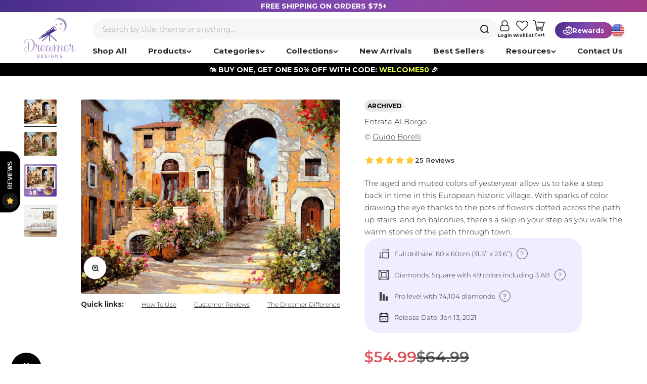

--- FILE ---
content_type: text/html; charset=UTF-8
request_url: https://www.stilyoapps.com/reconvert/reconvert_script_tags.php?shop=shopdreamerdesigns.myshopify.com&store_client_id=YTY4NjE5MDZmYzAwMWJhMmYwOWNlYTU4ZDkwOWU3ZmUuZDEwZDQyZDVhYzY3YjZlMzRmZWQ1ZGY1YzE5ZThlOGQ%3D
body_size: -2
content:
{"result":"success","security_token":"$2y$10$E.gqLE5IbQwEwniwR96nL.ezq2Hyx53JuLhlNxEDCRa4Cj9GXsACG"}

--- FILE ---
content_type: text/javascript
request_url: https://dashboard.wheelio-app.com/api/wheelioapp/getsettings?jsonp=WheelioAppJSONPCallback394&s=shopdreamerdesigns.myshopify.com&d=shopdreamerdesigns.myshopify.com&cu=https%3A%2F%2Fdreamerdesigns.com%2Fproducts%2Fi-entrata-al-borgo&uid=394
body_size: 380
content:
window['WheelioAppJSONPCallback394']({"success":false,"errorMessage":"No active campaigns!"})

--- FILE ---
content_type: application/javascript; charset=utf-8
request_url: https://searchanise-ef84.kxcdn.com/preload_data.9U8Z4b4i1v.js
body_size: 12242
content:
window.Searchanise.preloadedSuggestions=['kurtis rykovich','diamond painting','hannah lynn','alan giana','abraham hunter','round diamond kits','alissa kari','square drill','ann marie bone','regan kubecek','romi lerda','over the rainbow','diamond art','sheena pike','round drill','mystery kit','small kits','dominic davison','mystery box','ships from usa','round diamonds','overseas collection','tricia reilly-matthews','jane maday','mini kits','a new day','nicky boehme','robert finale','round kits','dream landscape','round drills','diamond christmas','ships from overseas','square diamonds','twisted blossom','large kits','flowers diamond painting','rainbow dragon','archived kits','black cat','sandra trubin','square drills','mystery kits','ciro marchetti','she shed','ab drill kits','crystal drills','cat diamond painting','christmas tree','halloween all','susan rios','restock designs','mikey bergman','white christmas','square diamond kits','out of stock','simona candini','scary hall','light house','stained glass','nature & landscape','round drill kits','diamond kits','tree of life','ivan valachovic','in stock','alice in wonderland','on sale','marie bone','romantz art','low stock','diamond painting kits','overseas kits','discontinued kits','halloween kits','square diamond','new kits','free kit','sunday morning in spring','flowers and floral','large diamond painting','spring dream','new arrivals','small size','las vegas','mystery boxes','beginner kits','ann marie','round diamond','mad props','guido borelli','butterfly orchid fantasy','ab drills','hannah lynn kits','dean russo','back in stock','sea turtle','custom diamond kits','dreamer designs','diamond painting animals','black girl','hanna lynn','small canvas','ab drill','day of the','butterfly orchid','black art','ho ho ho','over seas','in the','happy christmas','square drill kits','christmas house','drill pen','michael david ward','jody bergsma','large size','pink owl','ships from us','us collection','ship from usa','van gogh','christmas cards','the palace','smaller kits','crystal drill','large square','cat kits','all kits','nature and landscape','kurtis ry','the christmas house','ab diamonds','come on in','rainbow castle','out of this world','moon lily','barbara felisky','humming bird','with flowers','jaimes reyes','gift card','floral fantasy','trial kits','bridget voth','liberty\'s light','julie filipenko','intermediate kits','day dreamer','new diamond painting kits','glow in the','silent night','diamond painting dogs','ab kits','butterfly orchid fantasy over','tricia reilly matthews','full drill','christmas kits','clearance or sale','sarah richter','diamond painting kit','wizard of','ai tool','valentines day','diamond art kits','glow drills','horse diamond kits','starry night','mini kit','david galchutt','folk art','yin yang','bigelow illustrations','40 x 50cm','over the rainbow square drill 30 x 30cm 11.8 x 11.8','white tiger','lake house','autumn oasis','square diamond art','glow the','crazy cat lady','cherry blossom','large canvas','free diamond painting kit','mountain view','cozy christmas','square diamond painting','beauty and the','my order','koi fish','restock kits','new day','diamond painting round','christmas eve','coffee at the cabin','coral reef','small diamond painting','dream catcher','macneil studio','autumn sun','sold out','pre order','lakeside paradise','from usa','teddy bear','sea animals','all beach','patio with baskets','out of stock restocking','greeting cards','aimee stewart','birds and blooms','spirit of the rainbow','restocking soon','diamond canvas kit','the autumn farm','autumn village','tanya bond','all small kits','getting ready for christmas','round diamond painting kits','orange crush','tea for two','moon and star','mystery monday','glow drill','neon capital vegas','waterside tea','fall diamond art kit','flowers in a','american flag','diamond painting round diamonds','new or','cathy horvath buchanan','the twins','winter landscape','custom order','dream home','angel wings','summer night','cottage on the water','custom kits','a church for all seasons','morning view','in the dark','with crystal','david maclean','cosmic tree of life','fairy and unicorn','japan garden','patio with flowers','firebird panorama','diamond painting pen','spring collection','its in the detail','round diamond painting','mystical king','square full drill','gift cards','dragon fly','la la','red riding','hannah lyn','ship from us','drill along','dreams do come true','square kits','40 x 40cm','michael humphries','ice cream','art by kurtis rykovich','native american','large diamond art','dan craig','large diamond','kurtis r','small designs','a love','woodland panorama','beach days','purple tulips','spring is here','free diamond painting','tarot town','garden path','regan k','radiant rainbow','fantasy animals','victoria christmas village','haunted house','snow queen','strawberry shortcake','dreamer dust','drill pens','rainbow brite','new friends','golden retriever','tree house','tricia reilly','ocean spirit','mystery boxes 4 kits','the macneil studio','spring stream','have i gone mad','release papers','dream big','sunset serenity','flowers and birds','claira jo','beginner diamond kit','owl diamond painting','special drill','lucie bilodeau','kittens or cats','large square drill','halloween night','full square','land scape','pro kit','ocean chill','snow leopard','nicky b','diamond accessories tools & supplies','fantasy collection','zodiac signs','humming birds','super nova','floral nectar','diamond paint','overseas kit','christmas joy','forgotten memories','diamond straightener tool','big cats','us kits','farm animals','sunflower dreaming','dreams of elysium','diamond painting christmas','5 diamond painting','decking the halls','tabz jones','happy hour','end of the rainbow','coral reef island','small round','diamond painting of','over seas kits','harvest moon','castle of dreams','scenic steamer','medium sizes','diamond art kit','peacock diamond painting','special diamonds','jewel of the sea','full round drill','a spooky night','san francisco','small town usa','christmas santa','the colors of life','black and','ye old stitching room','small kit','medium size','tree of','new designs','it\'s in the detail','ali corti','ab diamond','before christmas','zen garden','wax caddies','round diamond art','kim’s garden','day of the dead','sun and moon','all dogs to','ann bone','alpine bliss','golden sun','under the sea','full square drill','peace sign','large round','snow white','landscape round','liberty light','the winter','the last','ekaterina kovtun','colorful garden','back to school','snowman with gold and silver presents','best sellers','geno peoples','by the','size 60 x 60','summertime mill','spring bridge','kids kits','adopt us','small diamond art','cosmic spiral','round kit','under the rainbow','gingerbread house','deer and diamond painting','rainbow roots','alice in','daisy meadow','mermaid diamond painting','to town','free kits','autumn roses','its party time','new version','shadow alice','true love','books library','orchid forest glow','summer escape','diamond painting pens','village under the moon','meadow fairy','mini diamond painting','overstock collection','paris memories','gamer girl','rainbow wings','rabbit in red','trip to the toy shop','pine forest cabin','dolphin bay','black and white','victorian days','cover minder','aegean sea','halloween cat','crafty bliss','manor on the water','polar bear','into the deep of me','sun flowers','release paper','summer bouquet','carolyn steele','beautiful blossoms','elephant diamond painting','fall fairy','sea life','sunday morning','christmas diamond art','regan kub','dreamer design kits','big size','katerina tinta','the good life','love good','custom diamond painting','puppy love','abstract designs','in bloom','princess strawberry','spring bunny','friday night','rustic fence','pumpkin porch','tree of seasons','moonlight over lombard','blossom falls','rainbow bridge','pumpkin time','stain glass','clearance kits','christmas diamond painting','pumpkin patch farm','morning rush','loneliest night','quilt designs','fine soft day','extra large','wine on the window','june garden','discontinued kits in stock','square diamond painting kits','guardian of the realm','church in snow','breeze off of the ocean','christmas cottage','small square','winter angel','life the','christmas village','canvas kit','ab diamond painting','rockin spring','at freddy','tool kit','libertys light','ray heere','birds and','christmas cat','turtle magic','lakeside cottage','lucky koi','red and','suzy snowflake','30 by 30 cm','john clark','cinderella castle','romantic madness','art deco','welcome the light','the rose room','girl with','mary poppins','arctic glow','starlit stove','country cottage','make a wish','by artist','i have found the one','winter fence','spooky sunset','smaller canvas','garden wolf','large diamond painting kits','halloween gnome','spring beauty','out of','cosy christmas','mystic bear','glow in the dark','dreamer design','blue lagoon','dahlia dance','large square kits','stop and smell the roses','free trial','all designs','cozy kitten','its all in the detail','forbidden wonders','diamond paintings','the sweet','black friday','guiding lights','late summer','the sight','licensing artists','hot air balloon','it’s party time','ships from','small size kits','square diamond intermediate kits','gazebo by the sea','coming soon','moon raven','above the coast','star birth','flowers and','city of swords','animal diamond painting','mini canvas','luke winter','kurtis rykovich round','black cats','the jaguar','round diamonds kits','victorian evening','valentine\'s day','dragon and fairy swing','dragon and','colors of life','the red pill','bogo 60% off','blue door','small town','magic sidekick','christmas round','a bridge to cross','pro level','santa claus','rhapsody in blue','diamond drills','landscape and nature','square drill designs','richard burns','kits garden','autumn farm','a different view','fat cat','eiffel tower','cat in','fox and flowers','ships from overseas collection','blossom fairy','oversea collection','pre orders','owl diamond art','nordic christmas village','one love','new arrival','wild world','small diamond','woodland church','over seas collection','love song','early snowfall','diamond tool kit','40 x 60cm','golden castle','usa kits','to grandmas house','all eve','b & b','mountain stream','led rechargeable pen','victorian mansion grounds','endless days','smaller designs','ye old christmas shoppe','frame kits','my diamond','forest friends','penguin trio','mother earth','pirate ship','regan ku','london bridge','ex large','lion and','vision of the past','serenity cottage','fun day ahead','cats in christmas hats','halloween house','christmas eve neighborhood','christmas gnome','magic dragon','autumn wolf family','summer celebration','smell the roses','by the sea','massive sale','rainbow dreamer','mystic garden','fire and ice','sunday morning in the spring','ships from the us','the guiding light','bird house','twilight flight','birds and flowers','night sky','round drill designs','black people','summer lake landscape','lotus lake','best friends','euphoric spectrum','drill along 2023','lord of the','kurtis rykovic','beach sunset','flowering window','free painting','sun flower','trial kit','tulip season','pristine nativity','lady in black','my diamonds','the magic dragon','diamond painting ab','my sisters closet','by the falls','us ship','marie ann bone','reindeer lights','rhapsody in rose','kitty love','mushroom house','playing with fire','60 x 80cm','wild flowers','cosmic muse','of the rings','sleeping beauty','to use','diamond power pack','horse valley farm','santa has arrived','joyful chapel','dr who','christmas rabbit','vanessa locks','mystical and fantasy','red truck','in a','coastal living','lotus flower','large square drill kits','fourth of','purple passion','patio for two','fairy of the forest','christmas cabin','holiday christmas','still life with wines','le scale tra le case','cheshire cat','hanna lyn','diamond painting cat','wild animals','gingerbread lighthouse','waiting for santa','full rou d drill','to ship from usa','cottage bat','you got this','candy store','magic in the moonlight','tropical dreams','cover minders','the visitor','never leave home','sunflower diamond painting','bays landing','diamond pen','diamond painting large size','extra large diamond painting','happy birthday','all christmas kits','trees diamond painting','romantzart art','mystic moonrise','french bulldog','romance art','remember when','spread your wings','witch is mummy','halloween cupcake','neon love','pastel dreams','tricia matthews','lily lagoon','witch broom shop','diamond painting wax','diamond art painting kits','rainbow rebel','christmas diamond','discount code','sunflowers barbara','backyard retreat','ai art','the kiss','pumpkin patch','usa kits only','christmas gnome and friends','paint with passion','re stock','autumn hill','tulips galore','symphony dreamer','frost bunny','covered bridge','ab drills kits','fairy dust','moo magic','sweet snowman','christmas train','patriotic designs','october skies','special drills','country reflections','poetic light','summer breeze','dreamer dust drill','forest fairy','wilderness haven','landscape large','diamond storage','snow man','ruth sanderson','ace of alice','gnomes collection','teddy bears','evening in vegas','crystal diamond painting','full drill square','cat lady','180 x 60cm','hot rod','intermediate designs','ye old','red rose manor','unicorn forest','spring at the cabin','new generation','wolf monarch','halloween haunted house','christmas toys','cool cat','orange cat','lion king','please stop here','diamond round','new skyline','animals animals','full crystal','timeless traditions','serene emperor','diamond trays','on beach','rose room','unicorn family','haunted moon','glittering pink tree','the hum of summer','christmas village glow','discontinued kurtis rykovich','bird house garden','old winter cottage','the apprentice','welcome path','aurora sunflower','beginner kit','tawny owl','lighthouse overlook','northern lights','rainbow forest fairy','autumn snow cardinal','led pen','autumn dreams','summer dreaming','overseas collection sale','summer lake','coastal skies','the garden','autumn treasures','little tricksters','craft room','hollywood street','in red','new city','festive lantern','diamond art on canvas','kits for','pumpkins for sale','cooking in paradise','sweetie bunny','spring blooms on the lake','ship from overseas','landscape square drill','window of the world','red pill','cabin comfort','lakeside retreat','let them eat cake','earth babies','christmas winter','valentine bridge','happy holidays','cozy christmas evening','cat diamond art','sugar and spice','miss macaroon','nature haven','rainbow girl','sweet surrender','coastal serenity','ships overseas','beginner diamond','full drill size 40 x 50cm 15.7 x 19.7','us products','an drills','christmas mailbox','celebrating christmas','ab square','dream house','the day','dreamer dust drills','book of dreams','round kits in stock','nature landscape','shawna stewart','queen of hearts','the doctor is in','30 x 40cm','heading home','morning walk','autumn well wishes','jack and','with the','come little children','candy skull','in snow','breeze off the ocean','medium diamond painting','black diamond','jess stempel','flower garden','mystic raven','forest animals','of flowers','lunar dreams','the grand','midnight call','riverside mushroom cottage','visions of the past','butterfly fantasy','haunted farmyard','autumn beauty','our madness','mountain keep castle','diamond art signs','cities and skylines','ship\'s from usa','round drill christmas','signs of spring','wings of wonder','kurtis round','clouded tree','when september ends','flower vase','wolf family','tiger blossom','under the','pastel visions','ab kit','orca fun','lady luck','tis the season','como sunset','graveyard hill','pink mushroom cottage','the crimson village','stormy weather','cat with','dust drills','diamond accessories','ships from.usa','small animal','snowman and birds','santa and','over the rainbow trial','in paradise','square ab','city of wands','cross kits','adrian chesterman','rosy retreat','tree of wisdom','christmas card','mixed bouquet','halloween night in the pumpkins','best gifts','sun moon','bunny rabbit','round diamond kit','over the','large kit','lighthouse haven','brian winget','halloween round','jeff hoff','the rabbit','the studio','diamond painting in','clouded yin yang','ab pen','and animals','ships i usa','round painting','blue flowers','size canvas','diamond canvas','train to tokyo','sweet dreams candy store','christmas interior','aurora roses','storage containers','debbie cook','hot air balloons','close your eyes','mystery kit 3','painting from usa','rainbow flower path','diamond pens','halloween haven','the p','mushroom cottage','liberty’s light','lakeside view','bea r s','little girl','enchanted cave','chesapeake bay','all the painting','unicorn keeper','stitch diamond painting','in stock only','flower diamond painting','diamond painting with','christmas dogs','size christmas','smooth sailing','cabin in the woods','we\'re alright','round drill painting','spooky night','coffee donuts','lighting the way','restock soon','clockwork owl','diamond with','mystic church','twilight guardian','with win','blue jay','kindred spirit','cobblestone fountain','the old waterway cottage','santa pup','kids designs','easter egg hunt','fairy tale','sea scape','thinking of you','sunrise salute','black lab','christmas magic','country life','crystal diamonds','alan g','fourth friends','sea turtle mosaic','into the deep','diamond painting small','a mother\'s love','low to','bringing home the tree','usa round','mystery monday collection','enchanted teapot cottage','christmas cuties','cat kitten','dream of','and butterfly','sea horse','mountain village','alpine spring','angel cake','fairy dream','yin and yang','jewels of the lake','purple flowers','golfers paradise','custom diamond','abstract art','time to chill','ho ho','alissa kari round','canyon express','light houses','alpine serenity','ann mar','medium sizes diamond painting','80 x 60cm','starlight wings','radiant rose','colors of','and diamond painting','dreamer shipping protection','blue bird','a magical view to christmas','double trouble','diamond ab','is collection only','floral & flowers designs','rose fairy','st patricks day','square with','trees of','x kits','berry sweet','diamond a','barn babies','the christmas','william vanderdasson','of animals','square drill diamonds','groovy getaway','mystery box 2','30 x 30 kits','smal kits','boho dreamer','dreamer drill-along','and flowers','valentines day kits','old town usa','diamond art pen','unicorn waterfall','smaller size','stairway to serenity','diamond painting round drills','in the forest','love garden','and sunflowers diamond painting','ciro m','each has a','welcome sign','and nature','glow the drills','kurtis ryko','koi carp','christmas trees','bringing home the christmas tree','night flight','cutest of them all','tiki beach sunset','diamond painting winter','christmas mountain view','dragonfly kiss','game of','queen of the dead','sun moon stars','all crystal drills','gothic library','rainbow rose','mystery kit 4','ships from u s a','christmas designs','lighthouse cottage','wolf shaman','fairy drill','usa collection','rhine wine moment','arctic fox','storage box','wild rainbow flowers','party time','country still life','captain jackitty','distant dreams','yuri khrushch','diamond cards','tropical birds','diamond drill','checking his list','tricia r','tribal rainbow goddess','red bird','tina lavoie','garden bouquet','my ghost','square drill diamond art','by size','venice terrace','hibiscus and hummingbird','water from world','bird diamond art','usa design\'s','native american diamond painting kits','is it','tweet dreams','nicky bo','flowers with','30 pack release papers','over the rainbow square drill','buy one get one','diamond painting square drill','palm trees','feathered duet','custom diamond art','welcome to christmas','the boat house','pink house','le arcate','can more','overstock kits','feeling festive','flower designs','tribal heart','english tudor','christmas in paris','ships from usa round drills','all round drill kits','rainbow phoenix','tree with','christmas round diamond','colorful houses','diamond canvas kits','rechargeable pen','fairytale cottage','dark fantasy','color code','winter wonderland chapel','pink christmas','m and m','twilight fae','panda and bubbles','trick or treating','sending love','new year','biological key','ab diamond kits','pirate princess','diamond kit','nature more','time to relax','pair of white herons','white lion','spring morning','collective consciousness','winter wonderland','the conservatory','diamond painting accessories','60 x 60cm','a day','small budget friendly','teddy bear in wonderland','bogo sale','ocean view sunset','garden dahlias','susan rio','ai artists','diamond the','design canvas canvas','flowers in a vase','stained glass art','a b kits','howie green','glow diamonds','ivan guaderrama','summer mill','large painting','round fantasy','snowman discontinued','mystery kit 2','white tree','dogs watching santa','blooming backyard','wishing you a rainbow','a imals','the black swan','tooĺ kits','colors of spring','pink tree','the grand illusion','special diamond kits','the vase','celestial flame','farmers market','square diamonds with ab','turtle designs','cat halloween','portals of the past','festive furries','festive fawn','a spasso per venezia','house of tranquility','waterfall oasis','la fattoria','north pole','dominic davi','spring afternoon','tiger sanctuary','gnome home glow','reclining leopard','vibrant roses','alissa kar','ships from use','lavender majesty','holiday drill','dreamy hippo','robert fin','were alright','plants diamond painting','had de','holidays and celebration','fairy song','little owl','square christmas','world thinker','christmas large','pop art','moonlight manor','peaceful tie dye','paint the moon','lady bug','monarch madness','a church','check on my order','christmas nutcracker','season of love','its in the design','clearance sale','paint me beautiful','collection from over','large diamond art kit','dominic design','tre archi','japan spring garden','drill colors','reach towards the stars','bride of frankenstein','cape cod','custom kit','spooky street','kurt rykovich','rainbow dreams','christmas eve dreams','barche a varenna','christmas is coming','world map','everything\'s roses','victorian christmas village','hummingbird diamond painting','animals in','sacred heart','ab diamond art','diamond greeting cards','water color','dream diamond painting','alan giana landscape','diamond dot','angel of','the one','regal feline','seahorse spectrum','new overseas','diamond painting day dreamer','all products','aurora magnolia','by the lake','aurora wings','over size','crystal canvas','mystery diamond painting','dog diamond painting kits','ethereal bloom','art by','life is beautiful','new kit','cottage way lane','butterflies and flowers','an drill kits','birdhouse garden','realm of the queen','table for two','neon vegas','animals diamond','a memorable afternoon','diamond christmas cards','diamond color','skull kits','birthday snowman','cats and','the ocean and all mermaid','rafael trujillo','ivan v','black santa','my brightest dreams','lady and the','halloween friends','little farmer girl','flower girl','mystery halloween','squar drill','dream train','square drill pen','guiding light','witchy halloween','us ship flowers','mandala diamond painting','animal kits','pumpkin pals','pretty in pastel','floral la femme','city view','toadstool cottage','scenic train','new square kits','birds on a','church for all seasons','sweet dreams','balcony overlooking vineyards','in diamond painting','star was','diamond painting square','violet lives here','upon the night','cottage cove','mystical blue rose','winter cabin','ann ma','time for christmas','mother and','waiting for wonderland','alissa kari square','ocean view','square drill diamond','fish and jellies','the rainbow','wolves diamond','moon and stars','red rose','diamond painting butterfly','toy shop','gothic building','braham hunter','harvest charm','love letter','waters of nirvana','underwater ballet','mystery painting','romi l','1950 hollywood street','christmas diamond art kits','starlit muse','crystal diamond','card kits','rainbow flower','beyond the sunrise','40cm x 50','christmas cats','all hallow\'s eve','new canvas','nordic christmas','shipping protection','bounty of beauty','provence blue door','cat christmas','autumn waters','1950s hollywood','romi ler','blonde cleopatra','alek sundoor','5 d dreamer kits','christmas parade','panda magic','all round kits','moonlight stroll','sweet koala','a moment in time','psychedelic lion','marilyn monroe','new version kits','medium kits','sunrise morning','all night burgers','rounds diamond kits','twilight temple','ship in us','black and gold','above and below','blue birds','joyous crossing','moonlight magic','rainbow realm','diamond art christmas','autumn bouquet','snow owl','pot puppy','pink mushroom','fantasy animal','national park','spirit of a lion','red flowers','romi lerd','winter gathering','le le','diamond painting tools','lion kingdom','square drill kit','diamond art of','christmas cindy','cancer zodiac','coloring afternoon','artist room','winter cottage glow','dolly valentine','harbor haven','forest of','panda paradise','all hallow','cat nd painting','black woman','flower in the vase','coldest night','ab diamond painting kit','freedom tower','to the usa','diamond kits in round','dino jungle','lantern festival dragon','masters collection','gerbera bouquet','only round diamonds','40 x 50 cm','67 colors 1 ab','candy corn','new overseas kits','under water','you lift me up','of love','il lungolago','fantasy landscape','check on order','peaceful evening','reach the stars','valentine kit','to redeem','lady of the','in love','whiskers halloween','de a','storage for diamonds','usa flag','black girls','deck the halls','can g','diamond painting cats','bunny basket','jaime reyes','round christmas','kits with square drills','of the forest','captain jack','queen of the raptors','summer in tuscany','whispering waves village','miss muffet','kits with','smaller diamond kits','usa stock','diamond painting full square','night of whispering winds','cats in','rainbow tulips','flowers for you','santas helper','michael david','colours of spring','or a','lakeshore opulence','over sea','santa clause','full round','dreamer design pens','the little','were all','alice’s world','santa pup pickup','winter christmas','palm tree','christmas cupcake','wax pen','dog diamond','the mad','susan mckivergan','rainbow enchantress','bird sanctuary','sunset sail','small square diamond painting','sweet bunny','be true to you','christmas dog','rainbow falls','sun set','star light','barnstormer hot rods','diamond painting de','the game is afoot','canvas kits','over seas animal','christmas wish','cozy cabin','black black art art','shamrock elf','cute animals','regan kube','large landscape','gardens of varenna','90 x 60cm','autumn farmhouse','caribbean cottage','may an','quiet snow','ships from over seas','the bride','easter bunny','round floral','breath of dawn','scary halloween','moody beauty','confetti the cat','breaking the spell','pretty rose princess','the dr is in','day of','oversea kits','witchy whiskers','dreamer landscape','flowers floral','diamond painting canvas','halloween gnome and cat','drill diamond painting','buy one get one 70%','to diamond','or cats','small painting','lion of','jack skeleton','water lilies','round diamond kits christmas','sewing room','lady moth','us only','spring fields','square with ab drills','full ab drill','fantasy full drill','ready to ship from usa','sunflowers and','tie dye','mystical fantasy','happiness ice cream shop','along the','art kits','bike sunset','5 x 7 kits','hot rods','dragon fairy','libra zodiac','kits overseas','lily flower','in the detail','dd kit','diamond tool','easter cupcake','pink cloud cottage','bridge to cross','tutti frutti','blueberry lunch','nicky boe','full moon','pink flowers','the virgo','warmth of autumn','dog toy','rainbow ranger','black dog','midnight whiskers','creating yourself','nd floral','crazy cat','pro level designs','wild life','60cm x','luella halloween','still life','out of stock products','orchid forest','sisters closet','boy and','flowers round','queenies quiltery','40 x 50 designs','square drill red','old woman','castle and flowers','diamond painting animal','red sea','horses diamond painting','the flash','kits in the usa','dog and girl','buy 2 get 2 free','round ab','do i use','sunset unicorn','christmas church','happy hippiewagon','all small canvas','fine art','mad prop','i love you','ab drill dreamer','glamour girl','dolphin diamond painting','all round drills','sisters & sisters','guitar man','with love','diamond painting a','a new','x large','spring owlets','kits with round drill','a joyful night ride','christmas square drill','diamond are','enchanted realm','three winter friends','stained glass flowers','tropical flowers','christmas nativity','bathroom designs','larger kits','diamond painting oasis','a spot for christmas','coffee cups','tree has a','kurtis rykov','cardinal bird','pro kits','the road less traveled','owls 5 diamond','diamond painting round drill','cat diamond','happy halloween','zodiac aries','wonderland potion','meet me at the diner','patriotic christmas','sweet candy apple','4 of diamond','it\'s party time','flower diamond','children designs','square large','cape cod landscape','dog kits','everythings roses','flowers in diamond art','diamond painting rabbit','candle light','rechargeable led pen','christmas d','create my own','painting with passion','in flowers','beginner square','blank canvas','crimson village','of life','golfer\'s paradise','big cat','north pole workshop','dreamer shipping','books and plants','bear salmon fishing','starshine snowman','of the sea','and all','diamond painting birds','drill a long','seaside serenity','pen tips','all round','celestial bloom','ch r istmas','tricia re','halloween cats','christmas morning','i a','crystal art','christmas square','forest family','all ice','blue rose','neon capital','headlights on the lake','of with','sunrise lighthouse','round usa','shining grace','le scale','christmas deer','free mystery kit','ghostly manor','the prince','wolf wilderness','hannah l','independence day','sagittarius and','sweet candy','rainbow en','diamond art painting','square landscape','farm house','insane in the membrane','ai custom','english garden with trellis','60 by 60 cm','smaller diamond painting','diamond painting nature','bogo kits','large square drills diamond painting','dreamer wear','christmas o','square with flowers','artifey round','christmas room','always together in spirit','extra drills','birds square','organizer for diamonds','diamond painting flowers','diamond roller','hello angel','christmas usa','candy shop','morning view positano','kurtis ryk','abstract design','square nature diamond painting','christmas shop','victorian mansion','goddess of','square dril','rainbow tree','my brightest dream','kurtis rykovich round diamonds','elephant designs','with and','roma lerda','new version kit','guardians of the forest','alice wonderland','painting diamond','living room','world of','coming up roses','halloween night in pumpkins','sweetheart gnomes','round canvas','diamond arr','kids diamond painting','shaggy sweetness','animal designs','autumn’s gift','large full round','rose diamond painting','the special gift','designs that are 15 x 15','o overseas','medium diamond art','mini design kits','over seas canvas','ships from usa round','ships fro china','ships to the usa','bubble squad','timeless glow','round diamond kits with','colorful clouds','home sweet home','rainbow fairy','halloween treats','new square drills','winter cottage','cherry tree','beauty and','dockside quilts','spring garden','new friend','merry christmas','100 x 60cm','20 x 30 kits','bunny bouquet','rou nd','ranch drinks','dressed to kill','kitten in a mug','private collection','square drill painting','to the toy shop','winter house','small round drill','moon and sun','nature and animals and wolves','diamond straightener','toadstool tales','a peaceful celebration','a diamond art','the bridge','beginner friendly','cat on','beach diamond painting','hot air','dog diamond painting','flowers in','book designs','round overseas','sunlit serenity','sale diamond','floral la','days of','new med','budget friendly diamond','happy hummers','the artist','forever wonderland','track order','floral kits','in the rain','wizards workshop','girl in','santa\'s secret','dreamer designs pen','blue and','black friday kits','purple owl','dreamer diamond','dominika bzdula','parrots diamond painting','the sea','santa pup surprise','the cabin in the woods','monster house party','golden grizzly','bee happy','ships over seas','to grandma\'s house','castle rainbow','tricia matthew','butterfly and flowers','rainbow stallion','kits in usa','animals trees','size square drills','full dreamer dust','diamond horse','moonlit mermaid','round diamond floral','girl with wings','nature dream','stit h','had elf','round ships from usa','cat cat','black santa clause','japanese garden','blue forest','anna lynn','autumn scenery','old town charm','kits with ab diamonds','overseas collect','gemstone owl','diamond art pens','holiday treasures','autumn church frame','golden dogs','up the','of color','water fall','dreamland dragon','magnolia spring','winters song','cherry trees','diamond painting unicorn','blooming bonnet','my orders','church in the snow','40x50 painting','holiday hugs','holiday kits','rock island lighthouse','santa secret','kitchen diamond painting','pink diamond painting','sydney opera house','diamond painting dragon','licensed art','square diamond painting kit','best seller','light meets light','yosemite falls','daffodil bouquet','jan patrik krasny','nicky boehm','3 vases amsterdam','santa has','the witch','smaller size kits','of green','cinderella’s castle','spring birds','at day','lion soul','diamond painting horse','square ab drills','an round','it’s in the detail','beach and summer','holidays painting','dainty daisies','golden christmas','christmas blessings','colorful diamond','red flower','bohemian peacock','ice princess','diamonds art','kit mystery','flower froggie','large paintings','dreams of','radiant sky retreat','mary and lamb','usa kit','winter kits','cat books','a christmas story','fire trick','lily pad love','mystic moon','ice palace','40 cm by 50 cm','christmas at the cabin','fluffy whiskers','summer diamond art','starlit retreat','fantasy pop','ab diamond drills','horses diamond','a new day flower kit','a good spot','diamond painting girl','heartful studio','stitching room','sun and','best friend','tiger trance','the house','cafe de paris','debbi wetzel','dream weave','in dark','water falls','grand adventure','snow globe','halloween party','christmas home','mother nature','a lo','diamond painting cute','night before christmas','gemstone guardian','diamond square','hum of summer','sunrise king','diamond painting for','sunset blaze','more lerda','cozy christmas fawn','kit up','the lake house','square drill painting kits','city of','magical madeline','getting ready','tea cup','fruitful elegance','flamingo diamond','round drill diamond painting kits','majestic cat','grandmas garden','old car','forest unicorn','love you','at christmas','60 x 90cm','sandra tr','enchanted watcher','butterfly birthday','regan kubece','ocean underwater','cat and','large christmas','diamond painting drill','village under','living color wolf','alice and wonderland','christmas snowman','on canvas','moonlit reflection','witch broom','cobalt macaw','halloween kittens','pier dogs','square diamond s','old cars'];

--- FILE ---
content_type: text/javascript
request_url: https://dreamerdesigns.com/cdn/shop/t/276/assets/product_descriptions.js?v=94973781566536112381769454942
body_size: 162347
content:
const descriptions=[{product_name:"lucky_koi",product_id:"4399026733122",product_text:"Mesmerizing and mystical lucky koi fish practically dance off your canvas in this fluid and stirring piece. Splish, splosh, splash! Lily pads and flowers embrace, guiding these majestic fish through the sparkling water."},{product_name:"confetti_the_cat",product_id:"4399025291330",product_text:"Meow! This handsome kitty with white whiskers and a confetti of color bespeckling its face is a joy to recreate and bring to life. Although full of color, this cat is very realistic, appealing to most as a diamond painting."},{product_name:"dreams_of_elysium",product_id:"4399016804418",product_text:"Step into a fairytale setting bursting with the vibrant and youthful colors of spring. You can almost hear the chatter of wildlife that whips and weaves out of sight as you stroll across a majestic bridge and into Elysium."},{product_name:"fine_soft_day",product_id:"4399009988674",product_text:"How alive the gardens feel after a rain! You can practically see the flowers blooming before your eyes, and the gentle stream is bubbling in delight. From a fine soft day, evening now begins to set in at this country cottage, and the fires are lit."},{product_name:"reverie",product_id:"4399016083522",product_text:"Lose yourself in a magical reverie as evening sets in across the valley. Walk by the wildflowers and out onto a still, peaceful lake to feast your eyes upon the moonlit snowy peaks of the mountains ahead. Breathe in that clean air as the first stars break through the pink and purple sky."},{product_name:"tawny_owl",product_id:"4399029256258",product_text:"A bright, bold, and bejeweled tawny owl captures a look of realism with a cute and colorful cartoonish pop. The final effect melts your heart and makes you smile."},{product_name:"when_september_ends",product_id:"1597154426946",product_text:"A picturesque autumnal day. When September ends, the days are still bright and blue while the trees proudly pop pinks, reds, and deep oranges. Light and passing rains transform a regular sidewalk into an ocean of color to glide across."},{product_name:"lily_lagoon",product_id:"4399027126338",product_text:"Zoom in and get close up with nature, enjoying the fine detail created in smooth, artistic strokes. Lily Lagoon holds a brilliant purple lily in court, beautifully contrasted by vibrant greens and blues and complemented with the yellows of young buds."},{product_name:"vibrant_roses",product_id:"4399020638274",product_text:"A dreamy, soft depiction of three beautifully rendered roses, artfully detailed with white to accentuate their delicacy and splendor. Vibrant leaves in deep blues make the flowers pop even further, drawing you in and engulfing you in their rich splendor."},{product_name:"forgotten_memories",product_id:"4399018737730",product_text:"With sunlight streaming through the trees, an overgrown and forgotten yet majestic iron bench from memories long ago is placed in the spotlight. Enjoy the array of colors found in the spring flowers at your feet and the bright leaves from above."},{product_name:"flamingo_falls",product_id:"4399019720770",product_text:"When we think of flamingos, we think of cotton candy pink, and here, you aren\u2019t disappointed. Offset by a deep, vibrant blue of a waterfall and pool and complemented by popping blossoms in the distance, the flamingo holds court in this dreamy scene."},{product_name:"contemplation",product_id:"4399013888066",product_text:"This cozy bench is waiting for you in solitude, inviting you to a moment of contemplation. Allow the calm, still waters of the pond to ease your mind as the sunlight warms your face through the glowing, orange leaves of a tree."},{product_name:"yoshi_the_shiba",product_id:"4399028863042",product_text:"This gorgeous depiction of Yoshi the Shiba Inu has been brightly recreated by Sandra Trubin and is just perfect for a diamond painting. The bright colors and clear features allow for a fun journey where you can watch this cute puppy come alive before your eyes!"},{product_name:"exuberance",product_id:"1597137813570",product_text:"The skeleton of a tree holds court as a party of color carries on all around. In the background, more trees, bare and broken, stand defiant against the bright exuberance, like soldiers bravely standing their ground as shrapnel falls around them."},{product_name:"the_winter_cabin",product_id:"4399019884610",product_text:"Smooth and dreamy purples and blues embrace a winter cabin that stands alone, save for a giant winter pine speckled with the remnants of a snowfall dance. From the mountains in the distance to the delicate flowers in the foreground, you are taken on a reflective, watery ride of wintery melt and icy dreams."},{product_name:"a_bridge_to_cross",product_id:"4399017951298",product_text:"In the distance, there is nothing but a bridge to cross, with the river stretching far and wide on either side. Colorful trees hug the sturdy path and line the way for you to follow."},{product_name:"dreamcatcher",product_id:"4399017427010",product_text:"Imagine stumbling across this extravagant dreamcatcher hung purposefully in the woods. Allow your thoughts and wishes to hang here also as you wander the colorful path toward the unknown."},{product_name:"first_winter",product_id:"4399021686850",product_text:"A baby deer stands ready and willing to take on its first winter, its soft, brown eyes brimming with determination. Long streaks in the background of the winter are skeletons of trees, and coupled with the soft fluffing of snow on the ground, show the contrasts and diversity that winter has to bring."},{product_name:"autumn_waters",product_id:"4399019294786",product_text:"The oak trees turn orange and pink as the autumn waters feed the calm yet swollen river. Warm hues take precedence here, although you can feel the temperatures beginning to drop as the seasons turn and nature concedes."},{product_name:"grumpy_cat_van_gogh_limited_edition",product_id:"1597161209922",product_text:"Thick brushstrokes inspired by Van Gogh recreate the internet sensation \u2018Grumpy Cat\u2019 like never before. Background swirls of blue complement this cat\u2019s stunning eyes. Don\u2019t let the cat fool you, this painting is a whole lot of fun!"},{product_name:"rainbow_falls",product_id:"1597311615042",product_text:"A waterfall cascades down exposed rock, where cave pools are hinted at in the depths of the water below. A forest of trees lets through a little light, but just wait for Rainbow Falls once the darkness breaks!"},{product_name:"peaceful_evening",product_id:"4399008579650",product_text:"There\u2019s nothing quite like a peaceful evening where the lawns are mowed, the hedges are trimmed, and the cute cottage stands warm and welcoming against a setting sun. Come on in and enjoy a cup of tea with your feet against the blissful fire."},{product_name:"lion_kingdom",product_id:"4399027585090",product_text:"Warm, bright colors pop against this dominating face of the king of the jungle. This lion\u2019s eyes draw you in and it\u2019s difficult to pull away. Enjoy working through this diamond painting and bringing this lion to life!"},{product_name:"scarlet_macaw",product_id:"4399028731970",product_text:"Famous for their rainbow display, a scarlet macaw is your painting of choice if you\u2019re looking for color and vibrancy. A fantastic dance for your eyes, bringing you from one space to another, the clean lines of this parrot will keep you captivated for hours."},{product_name:"bunny_friends_forever",product_id:"4399024504898",product_text:"A gorgeous baby bunny coupled with a whimsical hummingbird - can it get any cuter? Enjoy the artistic lines and swirls with your painting before catching the bunny\u2019s eye and simply melting inside."},{product_name:"rainbow_stallion",product_id:"4399021326402",product_text:"A simply stunning portrayal of a stallion\u2019s force silhouetted against a forest of rainbows, from both above and below. A multitude of different colors held in the leaves is reflected against a pond, doubling the effect of this eye-catching piece."},{product_name:"freddy_the_frog",product_id:"4399028535362",product_text:"Definite, clean lines paint a picture of Freddy the frog for you to enjoy. He sits on a dark green lily pad, and brightly contrasted with orange, this lime-green frog is both cute and captivating."},{product_name:"mischievous_wolf_grin",product_id:"4399030009922",product_text:"Lock eyes with this mischievous wolf and you\u2019ll find it difficult to look away. The cute grin she wears makes it hard for you not to smile. Coupled with the spectacular colors on display in her thick coat and beyond, you will be enchanted for hours."},{product_name:"tiger_trance",product_id:"4399029649474",product_text:"If it isn\u2019t the eyes and the intensity of that stare, it\u2019s the swirls in their markings that hypnotize in this tiger trance. Coupled with the spectacular colors within the coat, you\u2019ll find yourself enchanted for hours."},{product_name:"winston_the_frenchie",product_id:"4399026307138",product_text:"Sir Winston Charles, otherwise known as Winston the Frenchie, is an Instagram and YouTube sensation. His adorable smiling face has been captured in this colorful depiction, making for a fun-filled experience."},{product_name:"deer_in_the_moonlight",product_id:"4399025979458",product_text:"A white moon in the background surrounds the stately face of this majestic creature. A deer with enormous horns creates curves and balance in this bright, colorful piece."},{product_name:"eleanor_the_elephant",product_id:"4399026241602",product_text:"Realistic yet with splashes of every hue to spark the imagination and entertain, Eleanor the elephant holds your attention and invokes timeless elegance and power in her gaze."},{product_name:"sunset_sail",product_id:"4399022276674",product_text:"A beautiful artistic piece using an unusual method to create a crackled appearance of the final scene. As sunset deepens over the sea, darkness encroaches, where the silhouette of a sailboat stands boldly atop the vibrantly-lit sea."},{product_name:"breath_of_dawn",product_id:"4399002288194",product_text:"The pink stillness of dawn breathes life into this quietly breathtaking image, when the coldness of the night is only just starting to give way. You can almost see your breath fog before you, misting your view of this watery, moving piece."},{product_name:"winters_song",product_id:"4399021162562",product_text:"With winter comes harsh, savage songs sung by all who bear witness to the crisp stillness that descends. Moving purples and yellows dominate the sky and are reflected by the frozen pond, where skeletal soldiers of trees and tough, bristled bushes endure this frozen, icy landscape."},{product_name:"panda_snacks",product_id:"4399028076610",product_text:"Yum, yum! A fluffy panda, with deep fingerfuls of fur, is munching on their favorite snack: bamboo! Blues and yellows bring depth to this beautiful panda\u2019s face, while the brighter background colors allow it to truly pop."},{product_name:"libertys_light_trial",product_id:"4606948999234",product_text:"A single star on a blue background and the unmistakable stripes of the majestic American flag adorn the roof and tower of this humble yet proud lighthouse. Set on a rocky outcrop, stairs lead from the shore to the door."},{product_name:"over_the_rainbow_trial",product_id:"4399033679938",product_text:"A breathtaking rainbow of colors adorns this realistically altered photo of a rose. From the fresh growth of petals just emerging from the depths of the flower to those now drying and curling at the edges, this picture of perfection is simply absorbing."},{product_name:"twisted_blossom_trial",product_id:"4399033516098",product_text:"A gnarled and twisted blossom adds a haunting element of depth to this otherwise cheerful and bright pink-hued sunset over a lake. Complete with a lone swan, carving a line atop the still waters, there is detail and beauty in every inch of this piece."},{product_name:"butterfly_orchid_fantasy_trial",product_id:"4399032139842",product_text:"Both butterfly and orchid appear as a single being, defined only by their distinct colors in this masterful piece. Allowing us to rediscover the unity in nature, as well as its detail and precision, is both enjoyable to recreate and comforting to the eye."},{product_name:"cottage_on_the_water",product_id:"4697568444482",product_text:"This cottage on the water is a delightful ensemble of paving stones, roses, and quaint cottage windows. The water can lap at your toes as you sit at the path\u2019s edge to soak in the old English charm. "},{product_name:"english_garden_with_trellis",product_id:"4697568739394",product_text:"Light and airy, the cloudless blue sky allows you to see far and wide through the English garden and to the village and hills beyond. Take a walk through the rose-laden archway to sit in your own private courtyard, where you can enjoy the sights and smells of this glorious setting."},{product_name:"patio_for_two",product_id:"4697569755202",product_text:"Ding ding! Ring the bell for more tea! Out in the sun, chairs are waiting, but a path through the grass leads to a quaint gazebo, nestled in the garden blooms. Take your pick from where to enjoy the view across the water and hills beyond on this patio for two. "},{product_name:"patio_with_baskets",product_id:"4697569984578",product_text:"Old English charm that takes your breath away. A place of pure tranquility, this patio with enough cozy white wicker armchairs to spoil you for choice invites you to take in the scene beyond. Hanging and placed pot plants in bloom bring the beauty of the outdoors in with you, but feast your eyes upon the meadows, still ponds, and blooming bushes."},{product_name:"patio_with_flowers",product_id:"4697570181186",product_text:"Here on this patio with flowers, everything is at your fingertips. Chance upon a book that takes your fancy, pick at a selection of fine fruits, or curl up with a blanket and a tea and watch the bright and soft day pass before your eyes in this calm and peaceful setting. "},{product_name:"sunflowers",product_id:"4697570639938",product_text:"Nothing says summer like a vase full of sunflowers. This traditional painting is brought alive by the theme of summer, featuring ripe, fresh fruits, a sunhat, and blooming droplets of white and blue for an array of color that\u2019s sure to brighten anyone\u2019s day. "},{product_name:"the_good_life",product_id:"4697570934850",product_text:"This is the good life. After a pleasant afternoon of picking choice flowers from the vast selection on offer in this lakeside garden, you\u2019re invited to take a load off and cool down with a long drink. The dove cove draws the eye as you peer through the archway of bright blue flowers."},{product_name:"wine_on_the_window",product_id:"4697571328066",product_text:"White or red? The choice is yours. You\u2019re perched high here, looking out of the window and across fields and farms, from one village to the next. There\u2019s a real feeling of serenity and solitude here, so sit back and take it all in, one sip at a time."},{product_name:"burano_e_i_colori",product_id:"4696690491458",product_text:"The vivid colors of house and home are reflected back at you from the rippling waters of the canal. With boats tied at each side and the bridge well worn, you know this small city is brimming with life, although at this moment, only peaceful solitude is to be found."},{product_name:"i_entrata_al_borgo",product_id:"4696689606722",product_text:"The aged and muted colors of yesteryear allow us to take a step back in time in this European historic village. With sparks of color drawing the eye thanks to the pots of flowers dotted across the path, up stairs, and on balconies, there\u2019s a skip in your step as you walk the warm stones of the path through town."},{product_name:"i_vasi_dietro_la_grata",product_id:"4696689836098",product_text:"Imagine turning a corner and chancing upon this spectacular little front door grotto. Pots and vases line every inch of space, marking the home for a brilliant display of life in an otherwise whitewashed and sun-bleached landscape. The archway of leaves over the wooden door is an especially lovely touch."},{product_name:"laltra_porta_rossa_al_tramonto",product_id:"4696697962562",product_text:"Rich, ruby-red flowers adorn the building walls, threatening to come in through the green-cased windows several stories up. Take a walk up the gentle steps into town to discover more bursts of life that take over the European styled village with ease. "},{product_name:"la_porta_rossa_sulla_salita",product_id:"4696697110594",product_text:"It\u2019s another warm and bright day in this traditional Italian town. Climbers hang from every window and creep around doors - the only life seen in the stillness of the day\u2019s lazy heat."},{product_name:"le_scale_tra_le_case",product_id:"4696685477954",product_text:"Roughly translating to \u2018the stairs between the houses\u2019, you are taken on a journey here from house to house, level to level, and color to color, the light blue doors prominent against the terracotta orange and fading light in the sky."},{product_name:"santorini_a_colori",product_id:"4696690393154",product_text:"Santorini in color. A beautiful sight, this island is home to whitewashed, cubiform buildings that reflect the intensity of the sun. Splashes of color about the buildings are an opportunity for expression and joyousness, and this is exactly what you will find here."},{product_name:"un_soggiorno_a_venezia",product_id:"4696689770562",product_text:"Come and enjoy a stay in Venice; your room awaits! Peek out the balcony to see the canal right at your feet and the houses towering up on either side. A place like no other, enjoy this cultural depiction artfully recreated."},{product_name:"bohemian_peacock",product_id:"4697580077122",product_text:"Is there a better way to say \u2018you\u2019re amazing\u2019? Bright, bold, and fun colors are always found in the beautiful peacock with cute heart and flower details, adding that finishing touch."},{product_name:"bunny_basket",product_id:"4697576669250",product_text:"A cute and colorful Easter surprise awaits here, as the sweetest cartoon baby bunny and their little chick friends bring a basket of colored eggs for all to enjoy. The bright tulips in the background add to the vibrant seasonal energy."},{product_name:"country_mailbox",product_id:"4697578078274",product_text:"Is it a postbox or a birdhouse? It\u2019s difficult to tell with this country mailbox. Owned by typically proud and patriotic folk, the mailbox is painted as a flag, and colorful birds of all species will delight as you work through this painting."},{product_name:"dream_big",product_id:"4697581092930",product_text:"With an important message that we all need to heed, the whimsical and bohemian vibe complements this dreamcatcher. With butterflies and stars and mandalas creeping in from the sides, there\u2019s nothing more to do but dream big. "},{product_name:"follow_your_heart",product_id:"4697580470338",product_text:"North, south, east, or west? When you\u2019re told to follow your heart, love is in every direction! Bright and cute colors will keep you smiling as you work through this piece."},{product_name:"lighthouse_cottage",product_id:"4697578864706",product_text:"What a quaint lighthouse cottage sitting here by the sea. Complete with a white picket fence, cat on the doorstep, and colorful flowers creeping over the stone walls and across the path, if it wasn\u2019t for the seagulls, you could be mistaken for being in the countryside!"},{product_name:"penguin_trio",product_id:"4697577652290",product_text:"Season\u2019s Greetings. This penguin trio seems to be busy decorating their tree, hanging stars and decorations as the snowflakes fall around them. Being so up close and personal brings more warmth to the setting, making for a fun choice for artists of all ages."},{product_name:"pot_puppy",product_id:"4697577488450",product_text:"There won&#x27;t be much more work done in the garden now with a puppy on the loose! There\u2019s certainly a lot of activity going on, with a bright display of flowers, butterflies, and even a sweet hummingbird!"},{product_name:"pumpkin_pals",product_id:"4697579257922",product_text:"Who said Halloween had to be scary? Cute black kittens play around a smiling pumpkin carving, surrounded by other seasonal fruits and flowers. The fall colors are always breathtaking, and during this season, we can begin enjoying these together."},{product_name:"rustic_fence",product_id:"4697578602562",product_text:"A rustic fence is almost swallowed by a vibrant and colorful cottage garden full of flowers, butterflies, and birds. The setting sun in the background complements the colors nicely and allows the bright shades of bird feathers to really pop."},{product_name:"spread_your_wings",product_id:"4697580896322",product_text:"Welcome, come on over and spread your wings. A dark and night-like background allows the beautiful wreath of pink flowers to stand out, encasing two beautiful hummingbirds that inspire you to soar."},{product_name:"starshine_snowman",product_id:"4697575915586",product_text:"Such a cherry face on this rotund and jolly snowman brings goodwill and happiness to all during the holidays. A falling star for luck, mistletoe for love, and is it snowing? Nothing could be more perfect."},{product_name:"distant_dreams",product_id:"4696742854722",product_text:"A lighthouse is featured in the distance as waves crash out onto the rocks. But these are all distant dreams here at a beachside villa, grand and whitewashed against the salt air. If you wish to dip your toes into the sea, cross the grassy, flower-bespeckled dunes and soft sand when the tide comes in again."},{product_name:"lighting_the_way",product_id:"4696749441090",product_text:"A turbulent sky casts a final splash of light over waves as they slip up to shore. The lighthouse and cottage are already aglow, lighting the way for any wayward sailors."},{product_name:"poetic_light",product_id:"4696763400258",product_text:"This lighthouse, built in stone, shines out through the dimming light of day, casting an eerie glow on the sands and salt below. The lighthouse keeper enjoys the best of both worlds, with fresh green grass and the gentle sound of the wind in the trees to enjoy alongside the lapping of the sea at his doorstep."},{product_name:"rhapsody_in_blue",product_id:"4696757567554",product_text:"A unique take on the traditional still life, this table and shelf are full of humble trinkets and necessities for the avid gardener. Pots, birdhouses, trowels, and the unmistakable influence of a patriotic American, this is a rhapsody in red, white, and blue."},{product_name:"seasons_greetings",product_id:"4696760778818",product_text:"The claws of winter can have a deathly grasp, stripping trees of life and throwing the landscape into a cold, icy embrace. But nothing can dampen the Christmas spirit, so season\u2019s greetings from a father and son snowman, smiling brightly through this cold, frozen night!"},{product_name:"smooth_sailing",product_id:"4696746426434",product_text:"It\u2019s smooth sailing here where waves glide gently up onto shore. Still, the lighthouse is vast and bright in the setting sun, and there\u2019s even a low slung chair waiting for you to sit and watch the boats sail by."},{product_name:"sweet_surrender",product_id:"4696751636546",product_text:"A well-kept and stately lighthouse sits proudly high up on a cliff, overlooking building clouds out to sea. What is to come one can only surrender to, but at least you can find safety here."},{product_name:"the_boat_house",product_id:"4696764874818",product_text:"Moody colors dominate this scene as the boat house sits, weathered and well-used, back off the encroaching waves of the tide. Plentiful herbs and flowers hug the fences and paths, softening the otherwise wood-littered space."},{product_name:"ancient_heart",product_id:"4696705105986",product_text:"A Mayan-style headdress adorns a fierce, dark-eyed beauty as she sits in front of a temple. The bright color of the setting sun adds contrast to the natural hues of greens. Strong and powerful, this painting is both absorbing and mystifying."},{product_name:"angel_wings",product_id:"4696707563586",product_text:"A golden-haired cherub of a princess, with soft cheeks blushed the shade of her gown and a heart at her throat, sits atop the clouds, as pure as they come."},{product_name:"angel_cake",product_id:"4696709529666",product_text:"With a stunning color choice of lilac and tangerine, a heart-lipped beauty stands with her furry friend and a cake for all. Her doe eyes seem to be able to look straight through you while simultaneously drawing you in."},{product_name:"jasmine",product_id:"4696713494594",product_text:"Jasmine is soft-eyed and stunning, but with a hint of sadness - an angel who has seen more than you know. Her thick, blue fishtail braid hangs down to her waist, matching her star-spangled dress, with more stars as her crown."},{product_name:"kindred_spirit",product_id:"4696720408642",product_text:"Spend a dreamy day on the farm with this freckled and red-haired farm girl - a kindred spirit to many. When not picking bunches of wildflowers or working the fields, you\u2019ll find her with a nose in her book or watching the clouds roll by."},{product_name:"mary_poppins_jolly_holiday",product_id:"4696722243650",product_text:"Here sits Mary Poppins atop what else but a merry-go-round horse, proudly free of its circular prison. Swirls and whorls of flowers at their feet bring your eye up and out toward the mystical night and the comforting sway of trees."},{product_name:"miss_turf_ace",product_id:"4696716476482",product_text:"Cute and sassy, Miss Turf Ace knows how to look after herself and her land. With her trusty pooch aboard, she cruises around, tending to all she comes across."},{product_name:"patience",product_id:"4696718377026",product_text:"This feather-lashed mermaid exudes calm and patience as she poses aloft out of the water with a sleeping dove in hand. Curling limbs of trees against a dark blue sky bring a magical tone to this soft and sweet scene."},{product_name:"seraphina",product_id:"4696715591746",product_text:"This mystical witch and her white-whiskered black cat have been enjoying some seasonal merriment, carving Halloween snowmen out of pumpkins of all shapes and sizes. A wicked princess, Seraphina is both sweet and scary."},{product_name:"spring_beauty",product_id:"4696729059394",product_text:"Kissed by blooming flowers and lovingly caressed by butterflies, this spring beauty shines brightly, with turquoise wings that complement her gown of roses as she sits among the vibrant blossoms of springtime."},{product_name:"twisted_blossom_large",product_id:"1597150167106",product_text:"A gnarled and twisted blossom adds a haunting element of depth to this otherwise cheerful and bright pink-hued sunset over a lake. Complete with a lone swan, carving a line atop the still waters, there is detail and beauty in every inch of this piece."},{product_name:"over_the_rainbow_large",product_id:"4697583026242",product_text:"A breathtaking rainbow of colors adorns this realistically altered photo of a rose. From the fresh growth of petals just emerging from the depths of the flower to those now drying and curling at the edges, this picture of perfection is simply absorbing."},{product_name:"twisted_blossom",product_id:"4707306733634",product_text:"A gnarled and twisted blossom adds a haunting element of depth to this otherwise cheerful and bright pink-hued sunset over a lake. Complete with a lone swan, carving a line atop the still waters, there is detail and beauty in every inch of this piece."},{product_name:"over_the_rainbow",product_id:"4707303948354",product_text:"A breathtaking rainbow of colors adorns this realistically altered photo of a rose. From the fresh growth of petals just emerging from the depths of the flower to those now drying and curling at the edges, this picture of perfection is simply absorbing."},{product_name:"libertys_light",product_id:"4707304538178",product_text:"A single star on a blue background and the unmistakable stripes of the majestic American flag adorn the roof and tower of this humble yet proud lighthouse. Set on a rocky outcrop, stairs lead from the shore to the door."},{product_name:"butterfly_orchid_fantasy",product_id:"4707306176578",product_text:"Both butterfly and orchid appear as a single being, defined only by their distinct colors in this masterful piece. Allowing us to rediscover the unity in nature, as well as its detail and precision, is both enjoyable to recreate and comforting to the eye."},{product_name:"sumatran_tiger",product_id:"4398999830594",product_text:"Realistic, powerful, and engaging, this Sumatran tiger is sure to turn heads as it lounges across your canvas. The slightly muted colors create a mystical look that complements the impressive energy this beast possesses."},{product_name:"portals_of_the_past",product_id:"4399005171778",product_text:"Set back among shadowed and misty trees, Roman columns frame unknown portals of the past. You are drawn into the bright and barely perceivable entranceway and beyond, past the gently rippling pond of lily pads bathed in late evening light."},{product_name:"perseverance",product_id:"6539078041666",product_text:"Slightly whitewashed edges focus your gaze at the center of this masterpiece. Here sits a young yet fully opened lilac-colored rose that holds your attention as the flower stares straight at you. Other blooms facing gently away allow your eyes to take in the whole magnificent bouquet."},{product_name:"under_the_rainbow",product_id:"6539079188546",product_text:"This painting has it all, from mountains to beaches, birds flying in the sky to schools of fish in the water. Intricate detail is found where scores of life flourish in the vibrant coral. And all this is happening under a rainbow!"},{product_name:"the_old_waterway_cottage",product_id:"6539084955714",product_text:"An angled bridge over a gentle stream is slowly engulfed by creeping waterside flowers of all colors. Join the resident cat and take a walk up the paved path toward the stately old waterway cottage, well maintained and well-loved in a setting deserving of its beauty."},{product_name:"hazel",product_id:"6539082498114",product_text:"Hazel is a witch who simply radiates an electrifying energy. Her lime-green and red hair flies out behind her as she walks forward with all the confidence a young woman of her power would possess. She isn\u2019t complete without her black cat and pentagram, a Halloween pumpkin bag finishing the look."},{product_name:"owls",product_id:"6539087020098",product_text:"These owls exude a bohemian benevolence, patterns and swirls adorning their bodies as they peek inquisitively out of the painting and straight into your heart. The muted, natural watercolors suit the softer atmosphere, where the gentle hint of a landscape can be seen in the background."},{product_name:"pirate_princess",product_id:"6539077058626",product_text:"Set against a background of baby blue and rose petals, this pirate princess has a delicate charm to her face. Holding a space-age laser gun and sporting black wings, this beauty shows that there are always two sides to a person."},{product_name:"elation",product_id:"6539087544386",product_text:"Rays of light burst through a canopy of trees, shining a spotlight on the life below. The color choice here itself creates a burst of elation to all who view it; pinks, purples, reds, and yellows are further brightened by the magical white rays beaming down."},{product_name:"monarch_madness",product_id:"6539086364738",product_text:"Just as monarchs are in real life, these radiant and brightly-colored butterflies are of an eye-popping beauty. Behold this monarch madness, where colorful patterns and flowers swamp these orange beauties."},{product_name:"small_town_usa",product_id:"6539085316162",product_text:"Dusk has been brought on early by a receding shower of rain, not seen in the sky but given away by the mirrored lights of lamps and home. This small town USA sets a slower pace, but is still bustling with activity with cars aplenty and occupied homes lining the street."},{product_name:"realm_of_the_queen",product_id:"6539080499266",product_text:"This unbalanced scene showcases both the vastness of the sea and the intense diversity that can be found within it. One side is busy with colorful coral, the other is a deep and cavernous blue. Tying the entire piece together is a glorious tropical fish heading straight for us!"},{product_name:"purple_tulips",product_id:"6539078402114",product_text:"This close_up depiction of a garden thick with purple tulips really allows you to marvel at the detail found in nature, from the deep and dynamic color of each petal to the delicate fragility of the whole flower, artistically shown through confident strokes by this talented artist."},{product_name:"luna_lovegood",product_id:"6539081482306",product_text:"Loony Lovegood has never looked more beautiful. As she stares deeply back at you, one can only wonder what she can see. There is certainly no underestimating this witch, whatever one might think of her radish earrings and unusual glasses."},{product_name:"end_of_the_rainbow",product_id:"6539087708226",product_text:"Have you ever wondered what lies at the end of the rainbow? We love how a smattering of flowers absorbs the colors of this rainbow in this rich and regal painting. A sparkling river provides a safe haven for a doe and her fawn as sun-dappled leaves offer depth."},{product_name:"pine_forest_cabin",product_id:"6539084202050",product_text:"This pine cabin home is rich in fine detail, which makes ordinary objects seem lustrous and lifelike. The color detail in the grass allows you to feel the intensity of the shadows brought forth by the towering and lavishly_barked trees. Bursts of meadow flowers bring you over the quaint bridge and toward the grand villa itself."},{product_name:"the_mixed_bouquet",product_id:"6539087085634",product_text:"This mixed bouquet is a quirky arrangement of realistic followers and abstract patterns all set in warm oranges, greens, and blues. A few butterflies and dragonflies add movement to an otherwise still image that is nevertheless full of life."},{product_name:"victorian_mansion_grounds",product_id:"6539084693570",product_text:"Towering brilliance simply takes one\u2019s breath away as you marvel at the Victorian mansion grounds. Crisp hedges and pots of color frame a gushing fountain - one which a black cat walks past with apparent disdain. A lady sits and admires the view, her back to the grandeur that is the mansion itself."},{product_name:"harley",product_id:"6539081285698",product_text:"Harley Quinn, with the Joker perched on her arm, gazes off into the distance with her brilliant and deep blue eyes. Her long blonde hair is tipped with red and black and pulled up into pigtails, a signature heart adorning her left cheek."},{product_name:"sunflower_dreaming",product_id:"6539077812290",product_text:"The magnificence of a sunflower never fails to impress, and this bouquet of timeless favourites is no exception. Placed in an outdoor setting for a more natural feel, roses and calla lilies also feature in this dreamy sunflower piece."},{product_name:"tropical_dream",product_id:"6539084136514",product_text:"As a golden sun sets in the center of this engrossing painting, your eye wanders, constantly finding new beauty to behold. Whether in the detail of the chairs and material, the copious potted flowers adding sparks of color, or the cat lounging at your feet, there is always more to see here."},{product_name:"garden_bird_trio",product_id:"6539086659650",product_text:"A comforting blend of both abstract design and realism, flowers morph into pleasing shapes and patterns in this unique garden bird trio. Everyone will find something different from this piece, but all can agree on the stunning appearance of the three little birds that are perched about."},{product_name:"alpine_spring",product_id:"6539088134210",product_text:"A meadow in the mountain is flush with the brief yet brilliant life that is present only in the Alpine spring. Color is aplenty with an array of hardy varieties out among the green grass, which sits high up amid the cold and desolate mountains."},{product_name:"creating_yourself",product_id:"6539076599874",product_text:"This piece is a whimsical blend of dainty beauty and steampunk quirk. Creating yourself is about the perfection of self-identity, and this blonde beauty is adorning her leg with a floral tattoo. Bounding around her are masked bunnies, further adding to the atmosphere."},{product_name:"fandango",product_id:"6539079680066",product_text:"Dive deep below the sea and discover what plays in its depths. Colorful coral provides a sanctuary for schools of fanciful fish - can you spot them all? There\u2019s no missing the curious gaze of that sea turtle!"},{product_name:"red_riding",product_id:"6539082924098",product_text:"Here is Little Red Riding, without her hood and the not-so-big bad wolf curled upon her shoulder. Between her shining luscious lips and the unicorn horn from the docile wolf pup\u2019s head, the theme of red is everywhere."},{product_name:"autumn_sun",product_id:"6539085938754",product_text:"Everything here speaks of autumn to the viewer, from the golden-orange hues of the warm autumn sun to the falling leaves, incessant breeze, and curling and fading petals of the sunflowers. Yes, please!"},{product_name:"gerbera_bouquet",product_id:"6539078795330",product_text:"Framed by gently opening roses and lilies that are delicately holding their own sits a vibrant and bold Gerbera, face wide open to the world. The brighter pink of the Gerbera is complemented nicely by the deeper reds, soft purples, and natural whites of the entire bouquet, sending your eyes around the canvas before you again marvel at the impressive Gerbera on display."},{product_name:"blonde_cleopatra",product_id:"6539086233666",product_text:"Her eyeliner-defined eyes bore straight into yours. Adorned with jewels and complete with an owl perched upon one stately finger, this blonde Cleopatra is sure to leave a lasting impression."},{product_name:"symphony",product_id:"6539083251778",product_text:"These two unicorn babes are a harmonious symphony of bubblegum colors and feathery fragility. Both girl and pony have vibrant eyes that pop out at the viewer, and the choice of jewelry is a well-thought match to the severity of their horns."},{product_name:"the_autumn_farm",product_id:"6539084595266",product_text:"Welcome to the autumn farm, where pumpkins for sale sit at the gate and muddy tracks lead you toward the traditional barn and farmhouse beyond. Standing in your way is a shining Massey Harris, and as the sky purples into dusk, the final show of floral colors and fading leaves before winter takes grip can be seen."},{product_name:"wrasse_appeal",product_id:"6539080597570",product_text:"Nearly neon in color, these vibrant varieties of fish pop out of the picture and into your heart. With several species angled toward the viewer, there is a depth in this picture that really emphasizes the vastness of the ocean."},{product_name:"radiant_rainbow",product_id:"6539081842754",product_text:"Enjoy the eye-popping splendor that is this Radiant Rainbow. This doll of all colors cradles one of her own, her bright yellow hair barely contained behind a bow and a band of rainbow skulls. Even her eyes are an assortment of colors, sharply contrasting against the dark background."},{product_name:"victorian_evening",product_id:"6620550037570",product_text:"This painting depicts a cool and crisp Victorian evening with a pale blue Victorian villa and sharp pinks of a blossoming tree contrasting with the glowing lights in the windows. A meandering path leads you past a white picket fence overgrown with flowers and saddled horses awaiting passengers to their carriage."},{product_name:"double_trouble",product_id:"6620557246530",product_text:"Uh-oh! Double trouble! These two cute pups undoubtedly spell mischief among the flower pots. An innocent enough game of ball has spelled disaster as a potted plant has fallen victim to their boisterous game."},{product_name:"lakeside_cottage",product_id:"6620560195650",product_text:"The cool, crisp colors of this scene contrast with the warmth exuding from the lakeside house through the traditional windows. A table and chairs sit outside on the flower ringed lawn, overlooking a calm and still lake."},{product_name:"waterlilies_of_summer",product_id:"6620563144770",product_text:"Little specks of white create the illusion of sparkles on a deep, blue expanse of water graced by waterlilies of summer. The strong colors here provide energy and make for an uplifting and enjoyable scene."},{product_name:"spring_stream",product_id:"6620552462402",product_text:"This spring stream setting simply shouts joy with every fiber as color bursts from everywhere you look. Ducks, deer, swans, and even a squirrel adorn a scene that\u2019s dominated by a variety of springtime flowers and blossoms. A log cabin is warm and inviting against the fresher colors found outside."},{product_name:"joyful_chapel",product_id:"6620551479362",product_text:"A joyful chapel is composed of crisp, clean white lines, standing proudly in front of a lake teeming with life. A spirited river feeds this lake from a distance, with a farming village seen in the background."},{product_name:"new_generation",product_id:"6620554559554",product_text:"It\u2019s springtime and the new generation is out in the warm sun, basking on rocks among blossoming mountain flowers. Five wolf pups keep close to the safety of their mother as she surveys the land, perhaps searching for her next hunt target."},{product_name:"serenity_cottage",product_id:"6620558655554",product_text:"A sturdy brick bridge leads you over a rumbling stream and toward this serene cottage. Bright lights stream out from the large bay windows, inviting you out of the cool springtime dusk and into warmth and comfort."},{product_name:"the_jaguar",product_id:"6620555935810",product_text:"This mighty and mysterious cat sits comfortably atop a branch, hidden in the darker depths of the jungle. A cascading waterfall is in the background, and splashes of green within the scene reflect the same color in the eyes of the jaguar."},{product_name:"hibiscus_and_hummingbird",product_id:"6620562358338",product_text:"Splashes of color in the background complement the lines of detail found in both the bold orange hibiscus and the brilliant blues and greens of the sweet and delicate hummingbirds."},{product_name:"the_guiding_light",product_id:"6620544991298",product_text:"Powerful messages are brought to the fore, with the main focal point of this scene being an eagle illuminated by the setting sun behind it. The guiding glow of a lighthouse can also be seen, with an undoubtedly grateful ship in the distance navigating through rough seas as an imminent storm brews on the horizon."},{product_name:"country_cottage",product_id:"6620560490562",product_text:"This country cottage is in an idyllic setting, with snowy mountains in the background and horses roaming the lush green pastures that reach a traditional rocky fence. A thatched roof and the blue detailing of the house match the blooming lupins, adding a charming touch."},{product_name:"fairytale_cottage",product_id:"6620551053378",product_text:"A misty scene allows you to take in much more detail, as this fairytale cottage is certainly a magical place to be. A gentle path from distant hills leads over a bridge, where a horse and carriage awaits on a cobblestone path."},{product_name:"star_birth",product_id:"6620553740354",product_text:"This whimsical scene of a star birth is set in a pine forest with a floor of field flowers. It also hosts a magnificent white lion with an extravagant mane, along with a somewhat aloof fairy perched on the lion\u2019s back, her hair sporting the same fiery color of the field."},{product_name:"fish_and_jellies",product_id:"6620561866818",product_text:"The bright orange hues of these fish and jellies are perfectly contrasted by the stunning and abstract background of the deep blue ocean. Cartoon-like elements make this scene fun and bubbly."},{product_name:"english_tudor",product_id:"6620561211458",product_text:"This stately old manor holds precedence, capturing the last of the evening sun as the cool shadows hit the spring flowers on the grounds. An archway adorned with white flowers brings you up to the door of this elegant English Tudor."},{product_name:"early_snowfall",product_id:"6620555313218",product_text:"It is an early snowfall, and autumn leaves still cling to the trees while soft snow cascades down to settle on the ground. Two magnificent wolves stand side by side, eyes locked onto something in the distance."},{product_name:"victorian_days",product_id:"6620559802434",product_text:"This bed and breakfast, built like a castle of the Victorian days, has been kept immaculate. A tree looms up from behind the building with vast grounds opening up into the misty distance. A path, brightly decorated with an assortment of flowers, leads you up the steps to the front door."},{product_name:"sea_turtle_mosaic",product_id:"6620562587714",product_text:"The interesting abstract design of this sea turtle mosaic graces this underwater spectacle. The multitude of colors found on this magnificent being is broken up by thick lines of white, creating texture and depth."},{product_name:"summertime_mill",product_id:"6620551905346",product_text:"Cascading water is surrounded by large boulders at this summertime mill. With few open spaces, the close trees, colorful flowers, and blooming bushes all vie for available space, giving the distinct feeling that you\u2019re well away from civilization, where the water flows fresh and clean."},{product_name:"woodland_church",product_id:"6620543483970",product_text:"A vibrant and elaborate scene bursts with color, a woodland church nestled in a rich autumn landscape. The stained glass window detail of the cottage-esque church is almost seen to reflect the surrounding beauty. There sure is plenty to be thankful for."},{product_name:"noel",product_id:"6620555051074",product_text:"It\u2019s Christmas time, and the ribbons and tinsel are just too much to bear in this Noel tale. The stunning green eyes of this playful gray cat rolling around underneath the Christmas tree simply captivate us all."},{product_name:"perfect_spring_day",product_id:"6620556656706",product_text:"This perfect spring day is bursting with the pinks and yellows of blossoming trees and wild field flowers. Galloping through this brilliant landscape are a mare and her foal, heralded by three beautiful doves that complete the softness and innocence of this piece."},{product_name:"autumn_village",product_id:"6620549185602",product_text:"A roaring campfire, cozy seats and blankets, deep purple sunset skies, a plentiful pumpkin harvest\u2026this autumn village scene exudes warmth and comfort, the houses in the distance all glowing as smoke rises merrily from their chimneys."},{product_name:"boo",product_id:"6646700179522",product_text:"Standing out from a background of spiderwebs, bordered by candy, is our skeletal main character, coupled with some of his adorable friends. Driving the point home, the word \u2018BOO\u2019 is held up on a plaque \u2013 because really, these charming characters are anything but scary."},{product_name:"my_secret_brew",product_id:"6646702702658",product_text:"The love potion you\u2019ve all been waiting for! Here it is, my secret brew. There is an element of magic in the night air as this doe-eyed witch stirs a bubbling concoction and abstract flames lick the cauldron\u2019s side. Don\u2019t forget her trusty companion hanging from the tip of her hat!"},{product_name:"salem",product_id:"6646704635970",product_text:"As innocent as her heart-shaped face may appear, there\u2019s more than meets the eye with this raven-haired beauty. Her bright golden eyes, popping out of the gloom, are mirrored by her cat\u2019s, as well as by the few objects she possesses that set her apart from the rest."},{product_name:"guiding_lights",product_id:"6646706143298",product_text:"As warm light spills out from the windows of a church, you wouldn\u2019t be wrong in thinking that many are inside, celebrating a very special moment in the Christian calendar. Snow on the ground glitters in the bright moonlight as unwavering guiding lights, whether it be for sailors or wise men, can be seen from afar."},{product_name:"the_christmas_house",product_id:"6646707912770",product_text:"Welcome to the Christmas house. The gate is ajar and lights are on inside. Can you glimpse moments of seasonal gathering and joy through the windows? This majestic stone building is a composed sight against a background of snow-touched trees."},{product_name:"tweet_dreams",product_id:"6646709747778",product_text:"Illuminated by the glow of the candle, this snowman conveys such warmth in its posture and expression that it\u2019s difficult not to melt at the sight of it. Perched upon its outstretched hand sits a bird, another having made a nest right upon this snowman\u2019s merry head."},{product_name:"gingerbread_lighthouse",product_id:"6646710730818",product_text:"A gingerbread lighthouse is what childhood dreams are made of. A candy-strewn path through the snow toward the delicious-looking dwelling bypasses a towering Christmas tree, adorned with lights that could very well shine brighter than even the lighthouse\u2019s lamp."},{product_name:"sweet_snowman",product_id:"6646712369218",product_text:"This sweet snowman looks overjoyed at this moment with his busy and curious companions. Several small songbirds flit around his face and body, with one even singing a merry melody perched on the tip of his carrot nose!"},{product_name:"new_friends",product_id:"6646713253954",product_text:"It\u2019s Christmas at this log house as two brightly lit Christmas trees flank the stairs up to the front door. In the snow out front, there seems to be a gathering of new friends. Sweet young deer and several species of bird are enjoying the overcast day."},{product_name:"cosy_christmas",product_id:"6646718529602",product_text:"This cosy Christmas room conveys comfort and warmth, from the purple drapes just exposing the snowy blue hues outside to the roaring open fire. Picturesque Christmas decorations are seen everywhere \u2013 that is, everywhere that hasn\u2019t been taken up by the adorable litter of puppies."},{product_name:"snowman",product_id:"6646720069698",product_text:"This snowman certainly looks pleased with his mad juggling skills, a smug grin plastered underneath his carrot nose. His delightful attire matches the mistletoe border encompassing this delightful scene. "},{product_name:"upon_the_night",product_id:"6646722297922",product_text:"Bows adorn the wooden fence and an elaborately lit Christmas tree to add color to this otherwise white Christmas. A brilliant full moon is suspended in the night, rising above the waters of the open ocean where a lone sailboat floats by."},{product_name:"winter_fence",product_id:"6646723412034",product_text:"Oh, how this winter fence honors the sweet sights and sounds of Christmas! Perched upon each post and nestled in the foliage of the partially visible wreath hanging in the wintery scene are many different species of songbird."},{product_name:"diamond_greeting_cards_12_pack",product_id:"6646724526146",product_text:""},{product_name:"lighthouse_overlook",product_id:"6620559147074",product_text:"A pale pink sky in the horizon is an eloquent backdrop to this lighthouse overlook. Storm clouds are brewing through and the gulls are flying low around the crashing waves seen in the distance. The keeper\u2019s cottage is swamped in an array of colour; the flowers are out and the fire seems to be gently ticking over inside."},{product_name:"peaceful_jaguar",product_id:"6620557148226",product_text:"A close_up portrait of this peaceful jaguar really allows us to see the fine details that make this large cat so spectacular. The depth of the jaguar\u2019s green eyes as it rests its chin on those massive paws leaves the viewer awestruck."},{product_name:"spring_bunny",product_id:"6620534472770",product_text:"This spring bunny sits gently among the calming colors of the long and wandering meadow flowers. The misty setting adds an element of charm, softening the scene and bringing the small rabbit into sharper focus."},{product_name:"waterside_tea",product_id:"6620552822850",product_text:"A stately villa looks down over this waterside tea party that awaits on a bright and warm spring day. The fresh and clear pool of water is fed by a distant stream that bubbles over rocks as it approaches and wanders away again under a bridge and out of sight. Choice flowers from the many that have bloomed sit on a small table alongside a teapot and cups."},{product_name:"balcony_overlooking_vineyards",product_id:"6654041260098",product_text:"Foregoing the shade of the umbrella, a table for two has been set, ready and waiting with two glasses of wine freshly poured. Sit at this balcony overlooking the vineyards and enjoy the peaceful scene on this warm, clear day."},{product_name:"moon_lily",product_id:"6654044274754",product_text:"Wearing a wide-brimmed hat of moon and stars, the somewhat surprised, multicolored stare of this moon lily bores into you as you take in this curious portrait. A cat\u2019s eyes mirror her own as it perches atop her shock of pink and blue hair."},{product_name:"rhapsody_in_rose",product_id:"6654034739266",product_text:"This quaint garden shed shelving is packed full of pots, watering cans, buckets, and birdhouses. It is a rhapsody in rose, with soft pinkish hues accentuating the simple innocence of this collection of objects."},{product_name:"il_lungolago",product_id:"6654022058050",product_text:"Here at il lungolago, the lakefront, you can walk along the flower and tree_dotted white concrete path and into the shelter of a large structure created in times past. The lake and distant hills beyond can be seen on this bright and blue sunny day."},{product_name:"fun_day_ahead",product_id:"6654009540674",product_text:"It certainly looks to be a fun day ahead in this design! You can see the white caps in the ocean between the two beach houses and wind-blown palm trees all around. It\u2019s a perfect day for a spot of surfing, so it\u2019s no surprise to see a person running toward the sea with a surfboard in hand."},{product_name:"mixed_bouquet",product_id:"6653999611970",product_text:"This mixed bouquet is set in a small glass vase with an assortment of summer blooms bursting out like a display of fireworks. Gently embraced by purple and red gladioli among other glorious flower heads is a striking sunflower, its black seeded face pointing directly at the viewer."},{product_name:"remembrance",product_id:"6654031822914",product_text:"As the sun sets on this moody day, the colors of the sky are fierce. There is fresh growth on a lone tree, symbolic of new life. Hundreds of red poppies are bursting open in a tribute of remembrance for those who are now as free as the birds we see soaring off into the sunset."},{product_name:"memories",product_id:"6654030643266",product_text:"The dark and brooding sky, the fading autumn colors in the trees, and the thousands of poppies spread across every piece of available land all invoke memories of a time that lest we forget. The calm waters encroached upon by the poppy-laden fields add an element of peace."},{product_name:"tis_the_season",product_id:"6654015864898",product_text:"\u2018Tis the season for magic and wonder \u2013 and don\u2019t forget the presents! This fairy is rugged up tight against the fierce winter winds as she sits crossed-legged on the snow, hugging some gifts. Even her pet black cat is protected against the elements, adorned with a cute scarf."},{product_name:"snow_queen",product_id:"6654046961730",product_text:"A snow queen with a crown and collar of icicles looks down on the rest from under her eyelashes. Her white-blonde hair falls in a braid as the harsh winter winds whip and curl around the frozen forest behind her."},{product_name:"daffodil_bouquet",product_id:"6654038933570",product_text:"This daffodil bouquet, with bulbs and large, flaring trumpets, heralds the bright fresh days of spring. Placed in a glass vase alongside other delicate blooms indoors, one can view a clear and brilliant day through the window."},{product_name:"the_grand_illusion",product_id:"6654037917762",product_text:"Leaving a different impression on everyone who views it, with more to see each time you look, this grand illusion is just waiting to marvel and astound the viewer. There is a galaxy above, through clouds to waters below, as a young girl stands holding offerings of wonder."},{product_name:"old_winter_cottage",product_id:"6654006394946",product_text:"This old winter cottage has stood the test of time and is weathering yet another hard winter. Snow is piled thick on the thatched roof, and although ducks are swimming in the pond, it looks near-frozen over. Can you spot the children building a snowman on this crisp evening?"},{product_name:"autumn_oasis",product_id:"6654018224194",product_text:"The colors are just starting to turn in this autumn oasis, and there is abundance everywhere you look. A white bench with a small cushion is positioned among the many pots bursting with late summertime blooms, while pumpkins litter the surrounding areas. Butterflies, squirrels, and birds are making the most of this plentiful bounty."},{product_name:"la_fattoria",product_id:"6654024089666",product_text:"There is plenty of activity here at la fattoria, the farm. Vehicles from past generations are kept well maintained and tidy, and the grand farmhouse itself is a sight to behold. Farm animals are scattered around the foreground, while hot air balloons provide a pop of color in the sky."},{product_name:"breeze_off_the_ocean",product_id:"6654041882690",product_text:"As this white paneled window has been left ajar, you can feel the breeze off the ocean stirring life into the world outside. Small vases of flowers, a seashell, and some books litter the window sill inside, while a choppy ocean mirrors the blue sky outside, with a luscious forest scene set beyond."},{product_name:"blue_lagoon",product_id:"6654029398082",product_text:"Sparkling in the bright sunshine are the many cascading waterfalls that all find their way into the blue lagoon. This too shimmers and sparkles in the bright light of day, delicately contrasted by the deep pinks, purples, and greens of trees bursting into bloom at the top of the cliffs."},{product_name:"monastery_gardens",product_id:"6654011244610",product_text:"These monastery gardens provide some much-needed shade, as you can see that the sun is beating down on this seaside environment. In the distance, tall mountains from behind and across the water loom, giving the impression that this holy space is an oasis of diversity with its many flowering shrubs and trees."},{product_name:"princess_strawberry",product_id:"6654044799042",product_text:"This princess strawberry is all freckles and flounce, in nearly every hue of pink imaginable. Her piercingly bright green eyes gaze out from behind thick lashes. Her floppy hat, with its skull-shaped strawberry, and her morose cat teddy, add the slightest element of goth to this scene."},{product_name:"winter_angel",product_id:"6654004559938",product_text:"This winter angel is set apart from a patterned background of blue, allowing the gentle and carved_like features of its face, wings, and body to stand out. The angel has a serene and smooth face in contrast to the detail present within the rest of the image. You might notice a source of light in one hand down by the navel, while the other hand is positioned in a sign of blessing."},{product_name:"the_visitor",product_id:"6654036213826",product_text:"A sunbeam through this dense and magical woodland has made a spotlight on this white unicorn, which takes a drink in a sparkling pool of water fed by a many-layered waterfall. Thick green undergrowth gives way to small hints of life, whether that be the colorful wildflowers or inquisitive forest friends."},{product_name:"duchess",product_id:"6654013833282",product_text:"Make way, the duchess is here! With her thick, fluttering eyelashes and a fan that of course matches the rest of her ensemble, this prim and proper darling balances decorum and style with ease. No duchess is complete without a cute kitten, and you\u2019ll find one here curled up on her lap."},{product_name:"orange_crush",product_id:"6653997973570",product_text:"A bouquet of flowers and foliage is placed in a rounded glass vase, complementing the main attraction of blooms that boast large, soft petals. Many other smaller daisies and lilies can be found in a variety of reds, peaches, and yellows that combine to create this gorgeous orange crush."},{product_name:"alice",product_id:"6654046437442",product_text:"One for the fans of Lewis Carrol, this Alice tribute has subtle nods toward many of your favorite characters set in an eerie winter woodland scene. Blue and pink contrast wonderfully here to capture both the mystery and beauty of the story."},{product_name:"tribal_heart",product_id:"6654038179906",product_text:"Against a trending background of large flowers, a woman stares resiliently forward as she holds a three-eyed and winged cub in her arms. Her tribal heart and tattooed form are brilliantly depicted in this moving scene."},{product_name:"gazebo_by_the_sea",product_id:"6654020321346",product_text:"This gazebo by the sea provides a much-needed shelter from the elements experienced on the coast. Today is a pleasant day, with a chair positioned out to enjoy the sunshine and flowers alongside the butterflies and birds. You can see a lighthouse in the distance, as well as a small yacht holding people who are clearly enjoying the beautiful day."},{product_name:"olive_a_taormina",product_id:"6654025662530",product_text:"A breathtaking scene of early spring blossoms cascading down white pillars frames the picturesque landscape beyond. The ancient village and Roman theater of Taormina can be seen down below, all with a spectacular vantage point of the snow-topped Mount Etna in the distance as it smokes away."},{product_name:"still_life_with_wines",product_id:"6654042603586",product_text:"Three very different bottles of wines, two poured out into their appropriate glasses, are scattered artfully among a varied assortment of delectable accompaniments. This is all placed on a white cloth atop a wooden table with the outdoor view in sight."},{product_name:"lotus_lake",product_id:"6654040145986",product_text:"Soft pinks and yellows set the tone for this calming and mystical lotus lake scene. As dragonflies and butterflies hover above the murky water, lotus flowers have fallen open, providing refuge for these gentle creatures."},{product_name:"endless_days",product_id:"6654029987906",product_text:"This is a sunset scene over a tranquil beach, where the gentle waves tickle at your toes and the golden sand is rivaled only by the sun still shining on these endless days. The colorful clouds are reflected in the water, creating many depths of luxurious color to soak up and enjoy."},{product_name:"stormy_weather",product_id:"6654001971266",product_text:"It\u2019s stormy weather on the surface of this underwater scene, with deep, rumbling thunderheads that can be seen overhead. Under the waves, life carries on as tropical fish and coral ride the tide. A large turtle dominates the underwater space here, its captivating eye speaking volumes of wisdom."},{product_name:"carnival",product_id:"6654003806274",product_text:"This Venetian-style mask with its recognizable white face and richly decorated eyes is adorned by a jester\u2019s hat, thick with bells and streamers. The whole image conveys the excited movement and color that says nothing else but carnival time!"},{product_name:"we_re_all_mad_here",product_id:"6654017896514",product_text:"A nod to the Alice in Wonderland marvel, an unhappy \u2018Alice\u2019 is seen glaring out through teary eyes while clinging to the Cheshire cat with its mischievous grin. \u201CWe\u2019re all mad here\u201D is the story being told in this scene, with skull-face flowers crowding around and a wild tattoo on this girl's arm."},{product_name:"blueberry",product_id:"6654046666818",product_text:"This majestic woman exudes power and importance as she gazes out with soft blue eyes. Her head is tipped slightly upward, allowing her blue hair to be swept free to one side behind her wings. This \u2018Blueberry\u2019 sits with a small creature at her shoulder as the story in your imagination begins to unfold."},{product_name:"morning_rush",product_id:"6654035787842",product_text:"A misty dawn breaks over towering trees and a majestic waterfall. The water flows down under an arched bridge that\u2019s nearly engulfed by a purple creeper, all in the frenzy of the morning rush."},{product_name:"caribbean_cottage",product_id:"6654007410754",product_text:"This Caribbean cottage is a white-washed little home with blue detailing around the eaves and window sills. Spilling out of the white picket fence are numerous shrubs and bushes, with two palm trees stretching up toward the bright blue sky."},{product_name:"lost_in_the_daisies",product_id:"6653996335170",product_text:"Get lost in the daisies with this bright collection of beautiful blooms that are thickly amassed among their springtime leaves. Dark and light greens are superbly contrasted by the pinks, reds, and oranges of the daisies, with one flower in particular turned directly to face the foreground. "},{product_name:"japan_garden",product_id:"6654005641282",product_text:"There is something to see anywhere you look in this Japanese garden. It is bursting with color, from the bright red bridge leading you away out to the snow-tipped mountains to the colorful koi in the lily pad-filled pond. Enjoy the blossoms of spring, the details of unique Japanese architecture, and the vibrant life scattered throughout this design."},{product_name:"dream_landscape",product_id:"6654019797058",product_text:"This dream landscape consists of an immaculately kept cottage bordering a lively spring that gushes down a series of rocks to create a small yet impactful waterfall. Life mills around the water, where ducks, butterflies, birds, and dragonflies can be watched and enjoyed."},{product_name:"le_arcate",product_id:"6654023696450",product_text:"A deep, still blue lake sits below a sky thick with gray clouds that can be seen through le arcate, the arches. These arches are adorned with creepers, while many potted flowers are enjoying the cooler space made available to them out of the elements. We look out from the shade of a building, through the ornate, golden arches out to the water and trees beyond."},{product_name:"happy_hour",product_id:"6654000922690",product_text:"It\u2019s happy hour for these three cheeky parrots as the sun goes down, delivering a brilliant display of color on the horizon. Perched in the branches in the foreground, these parrots seem to be investigating the numerous and colorful tropical plants that surround the scene."},{product_name:"sending_love",product_id:"6654040932418",product_text:"A very thoughtful card-like scene, here you can send love, and lots of it. Cartoon flowers are dotted throughout, and a large red love heart is centrally placed in the design. The colors pop against a deep blue background."},{product_name:"mountain_stream",product_id:"6654031626306",product_text:"The detail in this landscape, from the distant frozen mountainscape to the individual blades of grass in the meadow, set this scene above the rest. A mountain stream cascades down into the distance, through rock and forest and out to the water."},{product_name:"rhine_wine_moment",product_id:"6654043881538",product_text:"Seen through the frame of a traditional building window, the Rhine river weaves its way through mountainscapes into a small European village. Set on the window ledge are a clear white wine and an assortment of delicious accompaniments, making this the perfect Rhine wine moment."},{product_name:"repunzel",product_id:"6654048305218",product_text:"Oh my, does our Rapunzel look bored as she stares out from her tower with her head (and hair) in her hands. At least she has some company in the form of a few feathered friends, but by the look of her elaborately painted eyes, she couldn\u2019t care less."},{product_name:"sugar_and_spice",product_id:"6654016389186",product_text:"It\u2019s sugar and spice and all things nice! An abstract heart pattern in the background sets the scene for this sugar plum fairy. In a bright pink dress with puffed sleeves, she cradles a sweet of her own, with many more scattered around her as she sits up on her knees to gaze out dreamily toward the viewer."},{product_name:"summer_bouquet",product_id:"6654038638658",product_text:"A summer bouquet of brilliantly colored blooms towers up into the light blue sky. An intricately patterned blue morpho butterfly flitters past, drawing your eye to some abstract, transparent leaf detail toward the top of the scene."},{product_name:"sarah",product_id:"6654047453250",product_text:"One for the Labyrinth fans, this ode to Sarah is unmistakable to those who know the story. She holds a small Bowie doll in her hands, while her hair and dress are reminiscent of the ball attire she wore in the film. The portrait fades to a blur, with Sarah\u2019s hair blending into the smoky background."},{product_name:"manor_on_the_water",product_id:"6654042865730",product_text:"A juxtaposition of curved archways and sharp, pointed lines can be seen here on this manor on the water. Half entombed by the ever-encroaching foliage, the steps to this impressive building lead right down into the water, which gently laps at all sides."},{product_name:"puppy_love",product_id:"6654014292034",product_text:"Is this puppy love, or love at first sight? This sweet fairy with thick blue braids is kneeling to snuggle a sweet and small puppy that looks ever so pleased with the attention. The abstract background of a floral design complements the polka dots of her dress and contrasts with the fine line detailing in her wings."},{product_name:"beautiful_blossoms",product_id:"6654019338306",product_text:"It must be spring, as the beautiful blossoms are bursting from every tree, bush, and plant \u2013 and what a welcome sight it is! The sky is bustling with busy birds and butterflies as the warm sun shines down in this park-like garden. A bench and wishing well are both close by, with stone steps leading you up onto more grass and toward a gazebo that stands next to a brilliant display of pink cherry tree blossoms."},{product_name:"a_spasso_per_venezia",product_id:"6654021599298",product_text:"If you feel like a spasso per Venezia (or in English, a walk around Venice), you\u2019ve come to the right place. A traditional scene of tall buildings with narrow alleyways allows us to recognize the memorable cityscape, but here, we\u2019re also treated to steps leading up to a door over the canal. Baskets litter the ground, making the moment feel more relaxed and lived-in."},{product_name:"country_reflections",product_id:"6654034247746",product_text:"The breathtaking tree that is the centerpiece of these country reflections stands at the gateway to a farming village, just across the stream at the water\u2019s edge. The path looks well used and a little worse for wear, but the houses in the distance appear neat, orderly, and welcoming."},{product_name:"private_collection",product_id:"6654036770882",product_text:"The woman\u2019s cold, steely sights are set upon you as she holds her rifle proudly before her private collection. Not what you might have first assumed, however \u2013 a vast selection of prized butterflies are hung on the wall. Her fox is nestled around her shoulders, looking very much alive."},{product_name:"provence_blue_door",product_id:"6654042308674",product_text:"This Provence blue door is a statement just as bold, in this cobblestoned courtyard and dwelling, as the tall blue wildflowers that spray like fireworks alongside. In pleasing contrast are the cascading deep red and pink blooms hanging from the balcony above."},{product_name:"colorful_garden",product_id:"6654040539202",product_text:"This sure is a colorful garden scene, and not only for the tall and towering summertime foxgloves and hyacinths that fade away into the distance. Perched on a white picket fence, a diverse array of boldly colored birds grace this glorious garden."},{product_name:"colours_of_spring",product_id:"6654029725762",product_text:"Incredible detail can be found in this soothing scene that pops with the colors of spring. A small squirrel, relishing in the warmth of the day, sits before the trunk of a tree in full bloom. As your eye wanders out over the meadow, water, and hills beyond, the energy of new life is everywhere."},{product_name:"forest_friends",product_id:"6654017142850",product_text:"This calming and gentle fairy is surrounded by her forest friends. A deer and a squirrel nestle in close as she curls down on a bed of meadow flowers, all purple, pink, and white. The darker, earthy color choices make the scene feel even more mysterious and wondrous."},{product_name:"spirit",product_id:"6654047780930",product_text:"The spirit is strong with this blue-haired witch who owns this Halloween theme. She clutches a hairless Sphynx cat, a star at its third eye, which she matches with three tattooed stars of her own under her eye."},{product_name:"the_road_less_traveled",product_id:"6654012391490",product_text:"It\u2019s as if time has stopped here in this quiet seaside village. Each small summertime cottage has been well maintained and is perfectly presented with a rich array of greenery to soften the salty spray of the sea. Although clearly much loved, here is the road less traveled, with not a soul in sight."},{product_name:"lo_steccato_sul_fiume",product_id:"6654024548418",product_text:"A beautiful villa of grand proportions fits right into the landscape, creating a welcoming and comfortable scene. A path tightly hugged by purple and pink shrubs meanders past lo steccato sul fiume, the fence on the river, out to the autumnal forest beyond. The fires are alight inside \u2013 come on in and make yourself cozy!"},{product_name:"beach_days",product_id:"6654019076162",product_text:"There\u2019s nothing like lazy beach days where the chairs are stationed high in the sand for you to watch the tide crash closer and closer to your toes. Numerous flowers to feast your eyes upon are scattered along the path down to the beach, and a spectacular lighthouse can be glimpsed out in the distance."},{product_name:"garden_path",product_id:"6654035591234",product_text:"Come up the garden path and you will be met by an assortment of trailing creepers, potted blooms, and wild and unkempt cottage oddities. The sun breaks through the haze and shines down through the gnarly trees and onto the white garden shed in the distance."},{product_name:"arctic_fox",product_id:"6654037688386",product_text:"The arctic fox that this otherworldly woman is holding looks as cute and cuddly as a teddy bear. Its large, round eyes are smiling as a kitty mask it wears sits askew. In stark contrast, with ornamental spikes coming from her elaborate hairstyle, this three-eyed woman calmly observes her surroundings."},{product_name:"happy_hummers",product_id:"6654039720002",product_text:"These two busy hummingbirds sure look to be happy hummers as they flit around this richly colored and diverse garden. A small, spotted white butterfly gently caresses newly-opened bluebells, while bold yellow daisies and fiery poppies and gladioli warm the scene."},{product_name:"smell_the_roses",product_id:"6653998465090",product_text:"Immediately, the viewer is hit by a sight of beauty so powerful that you can almost smell the roses. The blooming flowers have been captured at the moment of their perfection, open and radiating their brilliance. Little leaves can be seen as the image simply pops with purples, reds, and pinks."},{product_name:"sweetie_bunny",product_id:"6654048010306",product_text:"Hi there, sweetie bunny, with your candy hat and ice cream earrings! Her posture is somewhat coy as she holds a pink bunny to her body, her blue hair fanning out behind her."},{product_name:"barche_a_varenna",product_id:"6654025269314",product_text:"The lakeside commune of Varenna sits proudly nestled between Lake Como and the richly diverse hills that are thick with trees and growth. The barche a Varenna, the boats in Varenna, are lined up haphazardly along both the beach and village side, waiting to be of use the next day."},{product_name:"summer_escape",product_id:"6654021107778",product_text:"In search of a summer escape? Look no further than this scene, where you can sit on the balcony and look directly out to the sea and wash your worries away. A stroll along the beach at some other time has clearly delivered some treasures, which are placed on the table between the chairs, while many summertime blooms welcome birds and butterflies to your door."},{product_name:"dahlia",product_id:"6737048731714",product_text:"Dahlia and her winged sphinx cat sport matching markings that can be seen as they face one another. She is an amethyst-eyed girl with amethysts in her lime-green and pink hair, a splash of brightness against her black witch hat."},{product_name:"lilac",product_id:"6737049092162",product_text:"Keeping herself warm with a fur muff, stole, and jewel-adorned headpiece, this lilac-eyed beauty stands composed in this wintery scene. Snowflake patterns adorn her skin, and her hair is a striking blend of black and white."},{product_name:"moon_and_star",product_id:"6737046962242",product_text:"Moon and Star are twins of subtle differences. The hair of one is teal, the other purple, and they are adorned by symbols of their respective names. They both stand entwined in black clothing and sporting witch hats atop their heads."},{product_name:"daydreamer",product_id:"6737047912514",product_text:"Head and shoulders above the waters, this mermaid daydreamer contemplates what she sees. Her long, pointed fingers are held against her sparkling face, and orcas complete this fantasy scene."},{product_name:"venice_terrace",product_id:"6737014947906",product_text:"This Venetian terrace view looks out over the calm and still canal waters, where several gondolas bob gently against the flower-laden paths and patios. Just a stone wall away laps the wide ocean expanse, the sun setting in the distance."},{product_name:"we_re_alright",product_id:"6737017798722",product_text:"A moving image of motherly protection that can be spoken and understood in any language. A mother bear embraces her young cub in a foreboding forest setting. As they sit together, you can almost hear her saying, \u201CWe\u2019re alright.\u201D"},{product_name:"biological_key",product_id:"6737048305730",product_text:"Nude makeup softens this beauty\u2019s face, her blonde hair electrified like lightning against the stormy night backdrop. She sits with a swan, a locket around its neck, while she holds the biological key in her hand."},{product_name:"blanca",product_id:"6737047158850",product_text:"Blanca holds a phone to her ear while her mesmerizing eyes stare straight into the depths of your soul. Her white hair cascades down to her hips, past a black cat perched on her shoulder that sports a star on its forehead."},{product_name:"aries",product_id:"6738568937538",product_text:"Aries, her hair in the shape of horns, wears a dress that mirrors this arrangement. The motif, seen as the amulet she wears, appears everywhere you look, while sheep perch as flowers among the leaves in the background."},{product_name:"taurus",product_id:"6738572345410",product_text:"Taurus is both strong and delicate. Her bull-horned crown is held strong, yet she wears a soft poppy-pink dress. The leafless trees behind her contrast with her soft brown curls and fur cape."},{product_name:"gemini",product_id:"6738569953346",product_text:"The twins represent day and night, their hair connecting them, as one is upside down. The Gemini symbol is seen on both of their arms and as a crown."},{product_name:"cancer",product_id:"6738569101378",product_text:"Cancer sits at the beach, her symbolic crab sitting alongside her before a castle of sand. She wears a crab shell dress, the pinchers like a cape over her shoulders and shells as a collar."},{product_name:"scorpio",product_id:"6738571821122",product_text:"As lightning strikes and rain falls, Scorpio looks over her shoulder and offers a small smile. Holding a scorpion in her hand and wearing her auburn locks in a similar fashion, this woman can clearly sting."},{product_name:"libra",product_id:"6738570838082",product_text:"Libra stands with her hands on her hips, her hair in divided yet unified plaits, balancing a crown of scales on her head. Wearing a royal blue dress and with a lizard perched on her shoulder, her piercing eyes look fair in every way."},{product_name:"virgo",product_id:"6738572771394",product_text:"Virgo stands with long flowing locks against a myriad of swirls and curling flowers. Her hazel eyes are the same color as the pendant around her neck, and she wears a soft dress of pink that matches the sunset."},{product_name:"leo",product_id:"6738570313794",product_text:"Leo, our freckled lion with a mane of fire, stands among sunflowers with a cub by her side. She wears a simple crown, a collar of leaves, and a symbolic pendant around her neck."},{product_name:"shadow alice",product_id:"6737047552066",product_text:"Shadow Alice, with her Cheshire cat bag, holds a skull and crossbones teacup in her hands. From her artfully ripped attire to her one button-eyed bunny, everything about this wonderland beauty is anything but proper."},{product_name:"Peppermint",product_id:"6737049157698",product_text:"A peppermint crown of spikes and thorns sits atop this figure\u2019s winter-white hair. Ice-blue eyes look out from underneath incredibly long lashes as she sits poised in a stunning gown."},{product_name:"Rock Island Lighthouse",product_id:"6737015341122",product_text:"A sunset lights up this scene like fire. As the playful ocean sparkles and trees are bathed in gold, the proud American Rock Island lighthouse stands tall and strong. Its light is already shining as numerous flocks of seabirds are seen heading in for the evening."},{product_name:"Coastal Living",product_id:"6737017307202",product_text:"If you are enticed by coastal living, this peaceful village is all you could wish for. In the cool light of dawn, a path can be seen leading down to the lively water\u2019s edge. This is surrounded by tidy homes with neat gardens, all exuding life and warmth from behind their windows."},{product_name:"Como Sunset",product_id:"6737015177282",product_text:"This Como sunset of blues and pinks begins to cast shadows on the seaside township. The warm glow from a restaurant beckons, steps leading directly from the water\u2019s edge to colorful boats that rest anchored to the shore."},{product_name:"Horse Valley Farm",product_id:"6737016913986",product_text:"You have arrived at Horse Valley Farm. Two sleek and shining horses canter up to a fence bordering the road to meet you. Look past the show of autumnal colors to the classic big red barn, the farmhouse, and beyond, where the rolling hills stretch up into a moody sky."},{product_name:"Crimson",product_id:"6737048830018",product_text:"A wintery background sets the scene for this regal sweetheart. Her crimson lips, blush-pink cheeks, and flaming eyes are complemented by her red and black attire and jewels."},{product_name:"Miss Macaroon",product_id:"6737048666178",product_text:"Miss Macaroon is an ethereal creature, combining food and fantasy to create a stunning visual piece. As a mermaid, she floats close to her ocean-born pet, yet adorning her body and hair that cascades around her are the flavorsome French delicacy, macaroons."},{product_name:"Sagittarius",product_id:"6738571493442",product_text:"Sagittarius sports a quiver and bow at her back, wearing warrior clothing and fur at her shoulders. Crisp, autumn oak leaves wind around behind her against a fierce sunset."},{product_name:"Capricorn",product_id:"6738569658434",product_text:"Capricorn curls in close to a friendly-looking goat with the tail of a mermaid. Ivy and pansies decorate this starry night scene, and the blonde-haired woman wears a symbolic crown."},{product_name:"Aquarius",product_id:"6738568478786",product_text:"Aquarius sits pouring water from a vessel, gazing knowingly at her viewers. She sports a drop-bejeweled vest as orchids and birds surround her. Mysterious symbols can be seen on her arm."},{product_name:"Pisces",product_id:"6738571264066",product_text:"Pisces looks freshly pulled from the water, her curls hanging wet among the bubble-like jewels. Fish swim around her head and the water beckons in the background, a beautiful lily sitting atop the blue."},{product_name:"Love Song",product_id:"6737049452610",product_text:"With sugar skull makeup and skeleton paint designs over her arms and legs, this young rocker plays a love song on her guitar that we might all know the tune to. Her crown of soft lilies and sharp thorns and spikes complete her look."},{product_name:"The Twins",product_id:"6737047453762",product_text:"The twins stand, mirroring one another in their bedroom. One holds a bear, the other a bunny, but both animals are oozing stuffing and stare with lost eyes. Their expressionless faces give more life to their knowing eyes that you cannot look away from."},{product_name:"Cottage Way Lane",product_id:"6737015701570",product_text:"A black and white cat sits on the cottage way lane, glancing toward a pair of swans that glide along serenely in a natural pond. A thatched roof cottage is half-swallowed by the encroaching shrubbery, looking comfortable and inviting as it sees out the passing years."},{product_name:"Sunset Serenity",product_id:"6737017241666",product_text:"A roaring campfire mimics the colors of this sunset serenity as the sun dips below the grasses beyond the water. A well-built cabin sits in quiet solitude, staving off the cool air of the autumn dusk."},{product_name:"Mountain Village",product_id:"6737017995330",product_text:"Ducks fly overhead, scarcely seen amid the smoke and mist that has settled in the air of this mountain village. With the setting sun and encroaching cool, fires are stoked within the homes and the village boats are left tied up and unmanned in the water."},{product_name:"Silent Night",product_id:"6737017634882",product_text:"Horses and carriages wait calmly in the fallen snow for those in the humble church to exit. As a train rolls by, a full moon shines above, encompassed by the beautiful show of the northern lights. This silent night scene exudes a feeling of calm and peaceful season\u2019s greetings."},{product_name:"Jessie",product_id:"6737047289922",product_text:"Jessie is young and vibrant, her green and purple hair spraying out and over her shoulders, where a purple and green-eyed cat perches. Headphones on her ears that are connected to a tape deck, Jessie also sports a quirky pumpkin skull bag in matching colors."},{product_name:"Never Leave Home",product_id:"6737048109122",product_text:"This mesmerizing beauty tells two tales: one of soft, innocent pinks and the other of sultry black. Her candy-pink hair and matching bow frame her figure, which is enrobed in black lace. As she applies black lipstick, she admires the tattoos on her neck."},{product_name:"Summer Celebration",product_id:"6766589902914",product_text:"Oooh, Aaah. A summer celebration of American independence is in full swing as fireworks light up the night sky. Butterflies and fireflies flit around the warm air of the cottage garden, where a log cabin stands on the edge of a small lake."},{product_name:"Fourth Friends",product_id:"6766592950338",product_text:"Patriotism shows no boundaries as evening celebrations are enjoyed by these \u2018Fourth friends\u2019. A small child dressed in red, white and blue holds a sparkler as she stands with her golden cat and dog companions, admiring the fireworks in the distance."},{product_name:"Blooming Backyard",product_id:"6766587904066",product_text:"This blooming backyard is well kept and vast. Neat lawns are surrounded by ornamental shrubs, a flowing fountain, and delicate spring flowers that have burst open, to the delight of many butterflies and birds."},{product_name:"Nature Haven",product_id:"6766589542466",product_text:"Do you desire an escape to the wilderness? This nature haven welcomes you. Blossoms pop all around the traditional log cabin, and as you look out to the sharp peaks of a mountain top in the distance, an eagle flies overhead."},{product_name:"Happiness Ice Cream Shop",product_id:"6766593507394",product_text:"Welcome to the Happiness Ice Cream shop, where every day is \u2018sundae!\u2019 A young girl sits out in front of the shop\u2019s signage, sharing her ice cream cone with a piglet. Kittens peek out of the basket on her small bike, and happiness can be seen all around."},{product_name:"Thinking of You",product_id:"6766590722114",product_text:"Two girls have been thinking of you and stand waiting at a red door with flowers hidden behind their backs. Vases and planters are brimming with blooms of all kinds, and a kitten is curled up asleep in the dappled shade of the porch."},{product_name:"Floral Fantasy",product_id:"6766588133442",product_text:"A small wooden gazebo overlooks a lone swan that drifts calmly along a peaceful lake. Before it lies a floral fantasy of potted and planted spring bulbs and blossoms. Take a seat, pick up a book, and dream the day away."},{product_name:"Lakeside Retreat",product_id:"6766589345858",product_text:"Welcome to your lakeside retreat, where a quaint log cabin rests nestled among an explosion of color and life. A yacht can be seen bobbling along the rippling water that lies behind the house, set before a rolling hill of green forest."},{product_name:"Happy Birthday",product_id:"6766591213634",product_text:"In the windows of the \u2018Happy Birthday shop,\u2019 cakes, presents, and all things party can be seen. A gaggle of children, puppies, and kittens crowd the pavement outside, staring adoringly in at the scenes of delight."},{product_name:"Stop and Smell the Roses",product_id:"6766591082562",product_text:"On her way out the gate from her quaint cottage home, a small girl takes the time to stop and smell the roses. A welcoming archway is covered with purple wisteria, and many other blooms can be seen leading up the pathway."},{product_name:"Mystery Kit #1",product_id:"6766590132290",product_text:"The muted sky is kindred to the stately and traditional house yet opposes the brilliant displays of color in this lakeside garden setting. Birds and butterflies all prepare for their twilight flight as the lights come on inside."},{product_name:"Mystery Kit #2",product_id:"6766592622658",product_text:"Two young sisters hold hands outside a girl\u2019s clothing store named \u2018My Sister\u2019s Closet.\u2019 A kitten sits before a sign, and looking at the shopping bags next to the girls, what it says is true: a girl can never have too many shoes!"},{product_name:"Autumn Well Wishes",product_id:"6766587543618",product_text:"A black cat sits at the window of a large house made of stone and wooden shingles. The bright blue autumn sky is teeming with birds  and butterflies as leaves  turn to red and yellow all around."},{product_name:"Tea for Two",product_id:"6766593376322",product_text:"Two beautifully dressed young girls chink their cups as they sit down for tea for two. The pink flowers on their hats match both those creeping over a fence and their small table and chairs. Teddy has been invited, as has a dog and a cat that sit dutifully alongside."},{product_name:"Harvest Moon",product_id:"6766588887106",product_text:"The harvest moon hangs full in the night sky, casting a bright light onto the farmyard scene below. A large red barn complements the deep hues of autumn in the trees, and a scarecrow beams merrily from a lantern pole."},{product_name:"The Doctor is in",product_id:"6766592163906",product_text:"Out in the garden and among the flowers lies the hugs and kisses ambulance. The doctor is in and tending to a puppy. His assistant is ready with bandages while the next patient, a kitten, awaits her turn."},{product_name:"Castle of Dreams",product_id:"6799283880002",product_text:"A Saint Bernard stands before a small arch bridge that leads the way over a swan-filled lake. Beyond this and rising from the ground like the mountains behind it is a castle of dreams. Spires, embrasures, crenellations, even a glasshouse \u2013 this castle has it all."},{product_name:"A New Day",product_id:"6799288041538",product_text:"Delicate violas jostle for space in this dreamy close-up scene. The feathery brush strokes add a multidimensional touch to the petals and leaves."},{product_name:"Reflection",product_id:"6799290204226",product_text:"Neon pink, burnt orange, and canary yellow all burst from the limbs of trees in this dense forest, the reflection of it all seen in the gently stirred waters of a lake lying between them."},{product_name:"Cutest of Them All",product_id:"6799293743170",product_text:"A white cat with blue eyes sits low with its feet hanging over a ledge. The deep blue fabric it sits on looks as soft as its fur. This purebred charmer has to be the cutest of them all."},{product_name:"Autumn Wolf Family",product_id:"6799306686530",product_text:"This autumn wolf family is a sight to behold. Four small pups sit with two adults, their fur shining as the setting sun casts a soft light on the picturesque forest setting."},{product_name:"Tarot Town",product_id:"6799334211650",product_text:"Suspended in mid-air, Tarot Town is a magical fantasy full of symbolism and wonder. A castle sits under the arch of a rainbow that cuts through a wheel of constellations, fish pulling boats through the sky."},{product_name:"Mutiny",product_id:"6799347220546",product_text:"This pirate girl has mutiny on her mind as she stands with her eyes narrowed, arms crossed and a dagger in hand. The scar across her cheek hints that she isn\u2019t someone you want to cross."},{product_name:"Loving Zebras",product_id:"6799364751426",product_text:"Two loving zebras stand with their heads together as behind them, the herd busies itself with eating and drinking. This grassland scene is rich in life, with birds in the air and trees growing tall."},{product_name:"Bride of Frankenstein",product_id:"6799368486978",product_text:"The bride of Frankenstein strikes an elegant pose, a lace-edged Bardot collar curling up around her patchwork-stitched skin. A shock of white hair streaks through the black, which cascades upward."},{product_name:"Eternal",product_id:"6799368880194",product_text:"From one peaceful pond, a small, delicate waterfall feeds another. Separating the two bodies of water stands a tree, thick with blossoms of neon pink. In the distance, an eternal light glows bright and warm."},{product_name:"Daisy Meadow",product_id:"6799369961538",product_text:"The yellow orbs surrounded by petals of white are intermingled with splashes of color from other field flowers in this daisy meadow. Hues of purple and dark blue in the sky make the blooms pop that much more."},{product_name:"Playing with Fire",product_id:"6799370715202",product_text:"This blue-eyed Wiccan beauty is playing with fire with candles perched atop her pointed hat. A similarly blue-eyed black cat swings from her arm, and yet another eye hangs from her neck."},{product_name:"Pumpkin Time",product_id:"6766590787650",product_text:"It\u2019s pumpkin time at the great pumpkin festival. Held at the country store, children can be seen inside bobbing for apples, while others peek through the window at the abundance of candy apples on display. Outside, fallen leaves cover the ground, and of course, there are pumpkins galore!"},{product_name:"Scary Hall",product_id:"6799372812354",product_text:"Heed the signs and get away from this scary hall. The wrought-iron gates are ajar, and rats and spiders creep around the entrance. Although the lights are glowing from inside this villa, it appears that only ghosts and other terrors remain."},{product_name:"Sombra",product_id:"6799377236034",product_text:"With her collar of calla lilies and a scowling owl perched on her shoulder, Sombra is a vision of elegant despair. Holding a single candle in front of her, her calavera makeup speaks of her purpose."},{product_name:"Pumpkins for Sale",product_id:"6799373795394",product_text:"Pumpkins for sale are stacked so high that they reach the tip of an autumnally-dressed gnome. His oversized button nose hides two soft brown eyes as he stands next to his fair crop."},{product_name:"Luella\u2019s Halloween",product_id:"6799374417986",product_text:"A brightly lit treehouse home is a beacon for these wild trick-or-treaters. Luella\u2019s Halloween is all she ever wanted, the princess mouse holding her candy bag next to her Superman squirrel friend."},{product_name:"Halloween Kittens",product_id:"6799378219074",product_text:"These three Halloween kittens are dressed up and ready for their treats. A little ginger wizard meows, while a black and white pirate is perched atop a carved pumpkin. Can you see the third kitten peeking out from the pumpkin\u2019s smile?"},{product_name:"Viridescent",product_id:"6799376252994",product_text:"This strawberry blonde enchantress oozes a formidable power. Her hat holds bottles of potions and viridescent spines, and the same viridescent color diffuses from her eyes and streaks through her braided hair. A small green-eyed and scruffy cat perches on her shoulder."},{product_name:"Elvanna and Cinder",product_id:"6807236640834",product_text:"With her long hair in a side-swept braid underneath a crumpled witch\u2019s hat, Elvanna and Cinder, her black cat, stand together against a backdrop of a city at night. Three Halloween pumpkins add to the autumnal decor."},{product_name:"Witchy Halloween",product_id:"6807248961602",product_text:"This cute, witchy Halloween dragon has sparkles in its eyes underneath a pointed hat. Curled up inside a pumpkin that is steaming green, there are symbols of both trick and treat in this Halloween scene."},{product_name:"Witch Broom Shop",product_id:"6766593179714",product_text:"Little witches line up outside the witch broom shop, looking at the array of magical wares on display. The hauntingly spooky colors of purple and bright green dominate the scene, with Halloween pumpkin orange splashed throughout."},{product_name:"Mariposa",product_id:"6807264919618",product_text:"Mariposa is about to take flight with her butterfly wings and hair clips. Dressed in a skeletal slip and donning traditional Los Muertos makeup, is this her dream or a nightmare?"},{product_name:"Halloween Cupcake",product_id:"6807288348738",product_text:"The two cartoon ghosts that flank this perfectly presented Halloween cupcake show what we are all thinking: Oooh! Adorned with all the classic creepy tokens, this delicious treat is finished with a perfect black bow."},{product_name:"Halloween Night in the Pumpkins",product_id:"6807303880770",product_text:"As the bare arms of a tree reach up toward a vibrant galaxy swirling in the night sky, you prepare for your Halloween night in the pumpkins. A relaxed-looking skeleton sits atop an iconic Volkswagen Beetle, which is surrounded by carved and cropped pumpkins."},{product_name:"Indigo",product_id:"6807274651714",product_text:"Both Indigo and her black cat have the same distinctive eye quirk, the moody colors throwing a ghostly hue onto her skin. Between her pointed witch hat to the skull she rests her arm on, star and moon symbolism can be seen."},{product_name:"Cool Cat",product_id:"6807316299842",product_text:"Check out this cool cat in his oversized orange glasses; oh, how they bring out his eyes! This headshot shows hints of a blue jumper underneath a matching scarf, complementing this cat\u2019s dark gray fur."},{product_name:"Neon Capital Vegas",product_id:"6807325999170",product_text:"From a penthouse balcony, complete with a pool, the view of the neon capital of Vegas is a sight to behold. The shimmering lights and glowing fountains set against the fading daylight spark one\u2019s imagination for the night to come."},{product_name:"Remember When",product_id:"6807345987650",product_text:"Remember when there was a single gas and grocery store that stood at the edge of the lake? Remember dirt roads, lemonade stands, and fishing off the pier? This is a glimpse back to simpler times."},{product_name:"Sabine and Joy",product_id:"6807351853122",product_text:"Sabine and Joy are both puff and fluff \u2013 one with curls piled high on her head, the hoop skirt of her Victorian dress matching the color of the roses, the other a fluffy poodle sitting upon her throne."},{product_name:"Alice\u2019s World",product_id:"6819678683202",product_text:"Welcome to Alice\u2019s world, where broken hearts, playing cards, and pots of tea fly around the girl\u2019s head as she stands composed and sure. One bright blue eye gazes ahead as she holds a striped cup, a white rabbit perched on her shoulder."},{product_name:"Red Riding Rasta",product_id:"6819678847042",product_text:"It's a little red riding hood, Rasta-style. Her multi-colored locks are hidden behind a swathe of red fabric. Her hand comes up to pull a piece of it aside, revealing floral arm tattoos and a pair of large, kind eyes."},{product_name:"Shining Grace",product_id:"6819678912578",product_text:"A soft, glowing light radiates from behind this shining grace of a woman, her soft gray eyes and heart-shaped face surrounded by bright butterflies and beautiful blooms."},{product_name:"Goddess in Green",product_id:"6819679240258",product_text:"A goddess in green stands with roses in her hands in an elegant emerald dress. The same roses are made into a headdress, accentuating her heart-shaped face."},{product_name:"Rabbit in Red",product_id:"6819680124994",product_text:"She is a rabbit in red, her ears poking out through her shock of knee-length blonde hair. She is dressed in red and a checkerboard corset, a chess piece tied into her hair."},{product_name:"Regal Feline",product_id:"6819679371330",product_text:"This is a male lion, his hooded yellow eyes piercing the dusty savanna that his coat blends in so perfectly with. The headshot of this regal feline is truly breathtaking."},{product_name:"Summer Night",product_id:"6819679469634",product_text:"All manner of wildlife sits nestled among a brilliant display of flowers in this summer night scene. From fox and fawn to bunny and bee, there is something to treasure everywhere you look."},{product_name:"Late Summer",product_id:"6819679502402",product_text:"It\u2019s late summer, and the blossoms in this bouquet hold the warmth of the sun in their petals. Pinks, yellows, and earthy oranges are complemented by the rich green of their leaves."},{product_name:"Beyond The Sunrise",product_id:"6819679633474",product_text:"Look over the water\u2019s edge, past the three naked, wintering trees to beyond the sunrise. Hazy blues and purples are set in an ice-cold scene, while the rising sun attempts to break through the multicolored mist."},{product_name:"Farmers' Market",product_id:"6819680026690",product_text:"The farmers\u2019 market is open. Fresh fruit and flower stalls line a paved street that leads to a large, pinstriped open top. A few people peruse the offerings as balloons, both large and small, decorate the sky."},{product_name:"Backyard Retreat",product_id:"6819680092226",product_text:"The fire is roaring in the pit and the drinks are served. Welcome to your backyard retreat, a peaceful courtyard adorned with numerous blooms and birdlife."},{product_name:"Victoria Christmas Village",product_id:"6819680813122",product_text:"Horse-drawn carriages and people singing carols in front of a Christmas tree are enjoying this sunny, winter day in a Victorian Christmas village. Tall buildings line the streets that are lit and decorated for the season."},{product_name:"Come On In",product_id:"6819680944194",product_text:"A close-up of a townhouse\u2019s front door is festively and elaborately decorated in tasteful checkerboard and pinstripe trimmings. Although a toy guard stands at the red door, the presents lining the steps say, \u201CCome on in!\u201D"},{product_name:"A Golden Christmas",product_id:"6766592426050",product_text:"A small boy lifts the lid on one special present that is sure to make this a Christmas to remember. Out pops a puppy, its golden fur shining like all the other gifts and ornaments that adorn this festive scene."},{product_name:"Cozy Christmas Evening",product_id:"6819683369026",product_text:"It\u2019s a cozy Christmas evening \u2013 the stockings are hung in front of a roaring fire, the cat is snoozing on its favorite chair, and the presents are all stacked neatly underneath the tree."},{product_name:"Christmas Cindy",product_id:"6819683926082",product_text:"This blue-eyed elven cutie has earmuffs with a headband of candy and a cat a curious color of green. The vibrant festive colors of red, green, and white are playful and fun."},{product_name:"Suzy Snowflake",product_id:"6819684253762",product_text:"Suzy Snowflake\u2019s dress melts into the snow, making this winged beauty appear as if she rises out from the cold. Her lilac hair cascades down to reach the two small snowfolk that huddle at her legs."},{product_name:"Checking His List",product_id:"6819684450370",product_text:"Santa stands in a festive living room, the fire sparkling and the trees aglow. With a candy cane in his pocket and a quill in his hand, he is checking his list of good kids, as he knows who is naughty or nice."},{product_name:"Festive Lantern",product_id:"6819684778050",product_text:"A festive lantern keeps a lit candle safe from winter\u2019s cold breath. A glow of warmth against a backdrop of night blue and snow, two birds perch among it and the decorative poinsettia and mistletoe."},{product_name:"Christmas Eve Dreams",product_id:"6766592852034",product_text:"With milk and cookies having sent this young man off on Christmas Eve dreams, his loyal friend watches by his side. With a teddy bear in arm and the sparkle of lights on the tree, this dreamer will soon awake to the presents by his side."},{product_name:"Feeling Festive",product_id:"6819686023234",product_text:"You can\u2019t help but start feeling festive when you lay your eyes on this laden Christmas tree. No branch is bare as ornaments of all colors jostle for space. Gifts spill out from underneath the tree and onto the rug and chair."},{product_name:"Happy Holidays",product_id:"6819687891010",product_text:"Delicate detailing adds character to these snow and light-laced trees. Reindeer reflections stand in the woods, a wreath hangs on a lighthouse window, and Santa\u2019s sleigh can be seen riding through the moonlight."},{product_name:"Christmas Village Glow",product_id:"6819688153154",product_text:"The people are out and about this wintery eve, the snow is falling, and warm lights in the buildings proffer a Christmas village glow. Flocking toward the church in the distance, one man drags a Christmas tree while another rides in his very own horse-drawn carriage."},{product_name:"Dragon and Fairy Swing",product_id:"6819688841282",product_text:"Swinging from a chain of flowers, a fairy with prismatic wings smiles into the light and looks to not have a care in the world. Behind her, a dragon, its mouth bursting with fire, crawls closer."},{product_name:"Berry Sweet",product_id:"6819689070658",product_text:"With her freckles and auburn locks, this hazel-eyed darling, dressed in strawberry pink, is just so berry sweet. A plush toy cat draped over her arm completes her innocent look as she stands among the strawberry fields."},{product_name:"Golden Sun",product_id:"6819689300034",product_text:"A large sunflower in a bouquet has opened fully, looking much like the golden sun as its petals radiate outward. Other gracefully-colored blooms add to the warmth this flower gives."},{product_name:"The Hum of Summer",product_id:"6819690315842",product_text:"The hum of summer, as dragonflies and bees buzz about, making the most of the last rays of warm sun, is enjoyed by a small rabbit that sits in front of a pond and takes in its surroundings."},{product_name:"Traditional Charms",product_id:"6819689463874",product_text:"A South American beauty showcases some traditional charms, wearing an impressive head wrap, adorned in roses, and holding a cup of yerba mate to her lips."},{product_name:"Happy Hippiewagon",product_id:"6819689726018",product_text:"This \u201864 VW Beetle is the ultimate happy hippiewagon. Set against a backdrop of floral mandala patterns, this radical rainbow ride is a picture of color."},{product_name:"Hummingbird and Butterfly",product_id:"6819689922626",product_text:"The hummingbird and butterfly dance between the foxgloves and hydrangeas. Three of each can be seen against the bright blue sky."},{product_name:"Bringing Home the Christmas Tree",product_id:"6819691167810",product_text:"A red pickup is bringing home the Christmas tree on a snowy winter\u2019s afternoon. Many houses along the lane have decorated trees adorning their front yards, one also with two snowmen smiling their pebbled smiles."},{product_name:"Snowman with Gold and Silver Presents",product_id:"6819693396034",product_text:"This adorably cute snowman with gold and silver presents is all wrapped up in a red striped hat and scarf underneath an elegantly decorated Christmas tree."},{product_name:"Patriotic Christmas",product_id:"6819690971202",product_text:"Birds of several species all dine together on some seed that has been kindly left out in this birdfeeder. Boldly painted with stars and stripes and decorated with a Christmas wreath, this is a patriotic Christmas."},{product_name:"Birthday Snowman",product_id:"6766593409090",product_text:"A young girl holds a cupcake and candle in her hands as she kneels down to a birthday snowman. With balloons tied to its stick arms and the horn sticking out of its mouth, its smile is matched only by the small crowned dog at its side."},{product_name:"Doe",product_id:"6819691626562",product_text:"A red jay sits upon antlers that emerge from her ribbons of red hair, where two bells are fixed by a bow. This doe stands with her fingers wrapped around a ribbon, from which a bell swings."},{product_name:"Happy Christmas",product_id:"6819691823170",product_text:"The cotton candy-colored house and decorations make this snowy winter sight a warm and inviting happy Christmas. The setting sun adds to the pink-tinged scene in which festive lights adorn everything."},{product_name:"Christmas Eve",product_id:"6819692445762",product_text:"It\u2019s Christmas Eve, and Santa has crept into the living room, his sack full of presents spilling open for yearning eyes to peep. A tree, peppered with candy canes and bows, has many surprises beneath it, including a teddy on a rocking horse."},{product_name:"Golfer's Paradise",product_id:"6819679305794",product_text:"Long shadows drape over an immaculate lawn that rolls up toward a stunning villa in the distance. This golfer\u2019s paradise also features a stone arch bridge that leads over a pond, burgeoning gardens, and wildlife aplenty."},{product_name:"Sammy\u2019s Summer Day",product_id:"6819680223298",product_text:"As the sun rises on the horizon, Sammy\u2019s summer day in the meadow of flowers, where a peaceful pond and barren barn sit, has begun. This little goat looks eager to play, while two others graze in the distance."},{product_name:"Santa has Arrived",product_id:"6819691429954",product_text:"Santa has arrived, and he\u2019s filling the stockings that were hung in front of the roaring fire under the watchful eye of a gray house cat."},{product_name:"Strange Dreams",product_id:"6819680682050",product_text:"This young girl, holding her patchwork cat, is having some strange dreams. Giant candy canes, cupcakes with faces, and several skulls all dance on a bed of clouds."},{product_name:"Unicorn Waterfall",product_id:"6819680354370",product_text:"Splashing in the shoals, making the water sparkle in the setting sun, is a unicorn mother and her foal. A waterfall cascades into the sea and across the water, while a castle stands high and dry."},{product_name:"Season of Love",product_id:"6766591770690",product_text:"It is the season of love, and snow lines the streets outside the toy store. Children are feasting their eyes on the delights inside while others make snow angels, pull each other on sleds, and make snowmen. Can you spot the festive pair on the doorstep?"},{product_name:"Orca Fun",product_id:"6819680616514",product_text:"Join the orca fun in this colorful underwater sea. Brimming with everything from coral and turtles to schools of fish, there\u2019s something to see wherever you look."},{product_name:"Peaceful Tie Dye",product_id:"6819680256066",product_text:"The scales of this wide-eyed baby dragon are a kaleidoscope of pastel colors set against a backdrop of peaceful tie-dye patterns."},{product_name:"Ho Ho Ho",product_id:"6819692118082",product_text:"A close-up of a Christmas tea party, complete with cupcakes and cookies, is set against the backdrop of a cutely decorated Christmas tree. The words \u201CHo Ho Ho\u201D can be seen as one of the many ornaments."},{product_name:"Wrapped with Love",product_id:"6766593278018",product_text:"In front of the Christmas tree, gifts are being wrapped with love by a pair of small hands. Two mischievous kittens are pretending to help the golden-haired girl as she works on tying a bow around a wrapped box."},{product_name:"A Magical View to Christmas",product_id:"6819692675138",product_text:"Full of bright, festive lights and presents piled high, this surely is a magical view of Christmas. Penguins march on the snow outside as a puppy is curled up by the roaring fire inside. There is warmth everywhere despite the blanket of snow."},{product_name:"Trip to the Toy Shop",product_id:"6819692838978",product_text:"In this trip to the toy shop, there\u2019s more fun to be had outside in this Christmas scene. Loaded in the back of a red pickup parked out front are dozens of dogs wearing Christmas hats. Catch the kittens in the Christmas tree and the basket of puppies in the snow."},{product_name:"Christmas Gnome and Friends",product_id:"6819693101122",product_text:"This Christmas gnome and friends stand behind a presentation of gifts, from presents stacked high to candy canes and sweets. Smiling sweetly, these three friends emanate an air of gentle kindness and love."},{product_name:"Sweet Candy Apple",product_id:"6850029387842",product_text:"A modern-day Snow White stands before the magic mirror on the wall, holding a sweet candy apple and wearing a Rolling Stones t-shirt. The hats of the seven dwarfs can be seen surrounding her."},{product_name:"Starlight",product_id:"6850030075970",product_text:"With her waves of blue and purple hair and a panda bear earring dangling above her painted shoulder, Starlight poses in an off-the-shoulder top, her burgundy eyes the same color as her lips."},{product_name:"Autumn\u2019s Gift",product_id:"6850029518914",product_text:"Wild meadow flowers bloom abundantly on the banks of a meandering lake, autumn\u2019s gift offering a variety of deep crimsons and golds from the strong trees nearby."},{product_name:"Magic in the Moonlight",product_id:"6850029584450",product_text:"A miniature winged kitten looks down from its perch on an iris into the eyes of another cat, its golden green eyes glowing as brightly as magic in the moonlight."},{product_name:"Unicorn Mother and Foal",product_id:"6850030141506",product_text:"A unicorn mother and her foal are resting on a flower-filled meadow before a brick archway that leads to an ocean and a world beyond. Another young foal can be seen in the distance next to a small colony of rabbits."},{product_name:"It\u2019s Party Time",product_id:"6850030370882",product_text:"It\u2019s party time in the garden and everyone has come out to play. From pink to purple, peach to pastel, the blooms emit vibrancy and warmth."},{product_name:"Rainbow Dreams",product_id:"6850030436418",product_text:"In a colorful and childlike cartoon scene of rainbow dreams, a blonde girl dressed in rainbow clothing kneels next to a toy, bright streaks of colors and stars dotted around her."},{product_name:"Bear Salmon Fishing",product_id:"6850031190082",product_text:"In the rushing rapids of a river, a bear salmon fishing for his family tastes success. Three cubs and his mate watch on in this expansive wilderness."},{product_name:"Neon Love",product_id:"6850031124546",product_text:"This girl\u2019s electric-green hair is accentuated by a similar colored background and softened by a rainbow hair clip and starry earrings. However, we know there\u2019s a dark side to this neon love, as suggested by her black slip and arrows sticking out of her doll\u2019s heart."},{product_name:"Blossom Falls",product_id:"6850031353922",product_text:"The rushing water cascades down an unseen waterfall, yet the spray sparkles high, mingling with the pink blossoms of trees that are thriving so close to the cliff edge. These blossom falls showcase the diverse beauty of nature."},{product_name:"Serene Emperor",product_id:"6850030633026",product_text:"This very realistic depiction of a white tiger profile features the same color background as this powerful beast's eye. This serene emperor gazes out with a calm, almost bored expression on his face."},{product_name:"Bohemian Bonita",product_id:"6850030927938",product_text:"A bohemian bonita with her rasta dreadlocks adorned with feathers and charms stands draped in a purple poncho and wearing a crescent moon necklace."},{product_name:"Kitty Love",product_id:"6850031386690",product_text:"A chubby-cheeked fairy girl in strawberry-pink braids is showing some kitty love by cuddling her black cat as it sits on her lap. Pink flowers and butterflies create a pleasant background."},{product_name:"Tiger from the Embers",product_id:"6850032336962",product_text:"A vicious-looking tiger from the embers emerges, snarling and baring its yellow teeth as fires behind it rage on. Its large feet and pointed claws are close and portray the true power and size of this beast."},{product_name:"Tulips Galore",product_id:"6850031517762",product_text:"Tulips galore are spilling out from the blue jar they\u2019ve been placed in. Butterflies and other blue flowers are also present as the pink, yellow, and orange flowers are on display."},{product_name:"Lakeside View",product_id:"6850031812674",product_text:"Sitting inside a timber-built room, one can look out to enjoy this lakeside view. Homely items are dotted all around the space, including two cats, a dog, and a book on how to paint. Looks like someone has gone fishing for the day."},{product_name:"Flurry",product_id:"6850032173122",product_text:"Tiny winged baby unicorns are in a flurry over a woman, her eyes as striking as the markings on their backs. The woman herself has a horn coming from her head, encompassed by a kind of crown."},{product_name:"Dolphin Bay",product_id:"6850031550530",product_text:"As the sun sets at Dolphin Bay, these frisky marine mammals marry the worlds both above and below the water. Explore the shore\u2019s edge and forest beyond and dive deep to where sea turtles play among the coral."},{product_name:"Ace of Alice",product_id:"6850032369730",product_text:"This playing card comes right out of a deck from a fairytale. The Ace of Alice features our wonderland heroine sitting atop a toadstool, with the eyes of the Cheshire cat and mad hatter glowing from either side."},{product_name:"Jewels of the Lake",product_id:"6850032500802",product_text:"Water lilies sit atop an inky blue as the jewels of the lake. Three dragonflies hover around the pink blooms, and more delicate flowers add further beauty and color."},{product_name:"Lost in the Right Direction",product_id:"6850032533570",product_text:"It feels good to be lost in the right direction. These wise and uplifting words are printed among brightly colored doodles set against a pleasing pattern of black and white triangles."},{product_name:"Unicorn Family",product_id:"6850032664642",product_text:"A unicorn family is prancing around a field bursting with blossoms. As the baby relaxes, flowers and fairies can be seen in the foreground, and a lake shimmers pink in the magical glow behind them."},{product_name:"Sweet Koala",product_id:"6850032926786",product_text:"A sweet koala is smiling in the branches of a tree, surrounded by wildflowers that are reaching up from the ground and blossoms coming down from above. A yellow and white butterfly hovers nearby."},{product_name:"A Moment in Time",product_id:"6850033254466",product_text:"It is a rare moment in time when a lake lies so smooth that the trees in the distance and the vibrant hues in the sky can be marveled at twice."},{product_name:"Queen of Hearts",product_id:"6850033418306",product_text:"The queen of hearts wears a crown atop a shock of red and white hair that has been scraped off her heavily painted face. A small white rabbit plays the trumpet in the crook of her arm as the queen\u2019s red-gloved hands hold her perfect face."},{product_name:"Dahlia Dance",product_id:"6850033451074",product_text:"The distinct globes of perfectly curved petals create this gentle and soft dahlia dance. Two large flower heads stand out from a backdrop of blurred lines as the flowers seemingly frolic with one another."},{product_name:"Valentine Bridge",product_id:"6850034532418",product_text:"Behind a deep pink blossoming tree that is hanging over a smooth lake is the valentine bridge, the arch mirrored perfectly in the water to create a circle. Two swans touch heads to create a heart between them."},{product_name:"Lovegarden",product_id:"6850033713218",product_text:"A digitally enhanced lovegarden sits bright, where flowers bloom in the shape of hearts and butterflies flit in the bright summer\u2019s day. Look hard and you\u2019ll see a rainbow in the distance."},{product_name:"A Memorable Afternoon",product_id:"6850033549378",product_text:"A memorable afternoon is spent sitting in this sun-kissed coastal scene. There is tea for two atop a table surrounded by roses and two white wicker chairs."},{product_name:"True Love",product_id:"6850033320002",product_text:"True love may be within this girl\u2019s grasp as a red and white-haired angel clasps a sparkling heart-shaped gem in her gloved hand. Her eyes are ruby-red, but another bright blue eye can be seen clipped in her hair."},{product_name:"Blooming Bonnet",product_id:"6850034171970",product_text:"A bouquet of blossoms creates this blooming bonnet atop the head of a sweet girl whose head rests comfortably in her hands. One eye is covered by a butterfly, the other shines a dazzling blue."},{product_name:"Fragility",product_id:"6850034303042",product_text:"There is fragility in a single rose as the petals slowly drip away into nothingness. The delicacy in this watercolor image is augmented by the bold choice of vivid pinks and yellows."},{product_name:"Purple Passion",product_id:"6850034827330",product_text:"Picked fresh from the garden and placed in a glass jar on a table is a bountiful selection of foliage and blooms \u2013 a moment of purple passion to be taken in and enjoyed."},{product_name:"Peacock\u2019s Lagoon",product_id:"6850035056706",product_text:"Within this peacock\u2019s lagoon which is hugged by tall trees and even taller mountains is a golden structure holding orbs of beautiful flowers. Two peacocks perch here in front of an otherworldly sky."},{product_name:"The Most Curious of Them All",product_id:"6850035318850",product_text:"Alice sits on top of a mushroom holding a cupcake that says \u2018eat me.\u2019 Is she the most curious of them all? The caterpillar and the Cheshire cat both want to know."},{product_name:"Midnight Call",product_id:"6850035777602",product_text:"As the clouds part to reveal the bright moon, a wolf stands on a stone in the middle of a river to make his midnight call. Two other wolves can be seen in the distance as eagles soar in the air of this natural wild scene."},{product_name:"One Love",product_id:"6850035482690",product_text:"There is but one love around the world, as this young girl with flowers in her hair knows. She wears a rainbow and hearts t-shirt and is standing before an image of the world with trees, flowers, mountains, and more all lying around it."},{product_name:"Best Friends",product_id:"6850035679298",product_text:"In this colorful and happy scene, these best friends \u2013 three kittens and a puppy \u2013 are happily sitting in a garden of wisteria and pansies as butterflies delight in their youthful desire to play."},{product_name:"Sunday Morning in Spring",product_id:"6877095395394",product_text:"It is Sunday morning in spring, and the villagers are flocking to the local church. Set in a romantic period of horse and cart, the houses are few but beautifully designed, and life in the village is plentiful."},{product_name:"Little Owl",product_id:"6850035843138",product_text:"A little owl sits on a branch outside his tree stump home, several round windows traveling up the stump glowing brightly. The teetering tree curves over a winding stream that is hugged by wildflowers."},{product_name:"Mystical King",product_id:"6877093658690",product_text:"A snow-white lion with piercing blue eyes is surely a mystical king from unknown places. This close and personal portrait shows exquisite detail, from his soft fur and mane to the imperfections on his nose."},{product_name:"Meet Me At The Diner",product_id:"6877094608962",product_text:"Blood-red pinned-up curls, held in place by a posy of purple flowers, are perched on the head of this luscious-lipped beauty. Her bright green eyes say, \u201Ccome meet me at the diner,\u201D which she stands in front of."},{product_name:"Have I Gone Mad",product_id:"6877094117442",product_text:"\u201CHave I gone mad?\u201D asks Alice as she stands before piles of teacups, clasping one of her own while cradling a small mouse in her other hand. The Mad Hatter\u2019s hat rests upon her own head."},{product_name:"Stargazer",product_id:"6877094903874",product_text:"Beautiful deep pink daylilies have been picked and brought inside for every stargazer to enjoy. There are speckles on the petals and the stamens emerging haphazardly from the flowers, emphasizing the beauty in each bloom."},{product_name:"Family at The Jungle",product_id:"6877898276930",product_text:"A cascading waterfall far in the distance flows forward to reach the family at the jungle pool. These stately tigers and cubs relax around and in the pool as other jungle favorites add color and life."},{product_name:"Alice\u2019s Bunnyguards",product_id:"6877898539074",product_text:"Alice\u2019s bunnyguards are keeping a watchful eye over their blonde-haired master, their soft red eyes the same color as the roses that brighten this sepia scene."},{product_name:"Lakeside Paradise",product_id:"6877898801218",product_text:"Evening settles in at this lakeside paradise, where houses are dotted along the edge of the calm expanse of water. A stone footbridge rises over a narrow section of the lake, and a rowboat is anchored close by."},{product_name:"Butterfly Daisy Heart",product_id:"6877899128898",product_text:"A stunning canary-yellow butterfly sits peacefully in the middle of a blue heart. Daisies surround this and are superimposed on top of a purple flower pattern, forming a digitally enhanced butterfly daisy heart that delights."},{product_name:"It\u2019s in the Detail",product_id:"6877899784258",product_text:"It\u2019s in the detail of each dahlia petal that you can find perfection in the nature that is all around us. Every segment plays its part to create the perfect globe-like flower in every shade imaginable."},{product_name:"Wolf Wilderness",product_id:"6877900079170",product_text:"The snowy wolf wilderness is a cold and icy place, with ice cliffs rising high and the lights from above shining down on the frozen water below. A huge wolf\u2019s head is superimposed in the sky with light shining strongly from behind it."},{product_name:"Waiting for Wonderland",product_id:"6877900406850",product_text:"Alice is waiting for wonderland, a key wrapped in the ribbons of her hair and the Cheshire cat smiling as he perches on her shoulder. She wears a blue puff-sleeve dress underneath an apron, as well as a choker necklace with a lock on the front."},{product_name:"Lady Luck",product_id:"6877900668994",product_text:"Wearing a national color of good luck, happiness, and success, this lady luck is dressed modestly in red Chinese attire and stands before a bold pattern of vibrant gold. Her dark hair and the backdrop make these colors pop even more."},{product_name:"Mystic Garden",product_id:"6877900931138",product_text:"Welcome to the mystic garden. A fountain splashes water into a man-made pool, before which lounge two white tigers. Two peacocks and other birds perch on a strange ornament ahead of steps that lead to the unknown."},{product_name:"Flora and Fable",product_id:"6877901226050",product_text:"Sitting in a field of flowers, a fairy sits and reads a book to a baby dragon, her deep purple eyes the same color as her hair. A scene of flora and fable transports you to an enchanting space."},{product_name:"Unicorn Keeper",product_id:"6881675444290",product_text:"The unicorn keeper holds her clawed fingers up to her mouth as she cradles a baby unicorn in her arms. She wears a unicorn crown and a spiked heart in her white hair. Her almond-shaped eyes are a soft, deep blue."},{product_name:"Wonderland Potion",product_id:"6877901488194",product_text:"Alice holds a teacup loosely in her hand, inside of which a wonderland potion can be seen. She holds a white rabbit close to her chest and wears another on a locket at her throat. Time is ticking by \u2013 does she have the key?"},{product_name:"Lion",product_id:"6877901062210",product_text:"A lion and a cub sit together in the forefront of this safari grassland. Flamingos mill nearby, as well as a lone giraffe and some antelope in the background. A snowy, flat-topped mountain stands in the distance."},{product_name:"Spring is Here",product_id:"6881675903042",product_text:"Can you see that spring is here from this bouquet of blooms simply bursting with color and life? Tulips in red, yellow, and pink are bunched together with daffodils and more in a beautiful display."},{product_name:"Spring Owlets",product_id:"6881676165186",product_text:"Two spring owlets look completely shocked as a couple of bright butterflies flit past their blossoming perch. Mother owl watches on from behind in this colorful and character-filled scene."},{product_name:"Magnolia Spring",product_id:"6881676394562",product_text:"An archway of blossoms guides you to a body of water, the magnolia spring a delight of strikingly bright pinks and deep, moody blues. A stand of trees can be seen on the other side of the water."},{product_name:"Pretty in Pastel",product_id:"6881676886082",product_text:"Dressed in a sage-green shirt and wearing soft pink roses in her hair, this brown-haired and freckled beauty is so pretty in pastel. The exquisite shading of the roses adds a depth that is only rivaled by the huge pools that are this woman\u2019s eyes."},{product_name:"Sweet Dreams Candy Store",product_id:"6896268542018",product_text:"Glistening donuts, swirling candy and frosting covered cakes, \u2018Candies Sweet Dreams Bakery\u2019 is a treat to behold.  The air is filled with the smell of freshly baked goods, as sweet as sugar. Just in time for Valentine's Day."},{product_name:"Fat Cat",product_id:"6896268804162",product_text:"A dapper gentleman tabby gazes out from a perfectly perched monocle. He has not yet eaten the bird on his hat, because he knew it would accentuate his style. Emphasis on the \u2018not yet\u2019."},{product_name:"Flower Froggie",product_id:"6896269197378",product_text:"This psychedelic froggie is brimming with flower power. Intertwined with vines and floral blooms, this frog is at one with nature. Surrounding him are flashes of colour, that have attracted some curious dragonflies."},{product_name:"City of Wands",product_id:"6896267427906",product_text:"Hidden within a lush rainforest, is the City of Wands. Two knights, mounted on fearsome gilded dragons, guard the gates. The City\u2019s golden turrets glisten into the sky and the air fizzes with magic."},{product_name:"Bunny Bouquet",product_id:"6881677475906",product_text:"This bunny bouquet is a springtime delight, with daffodils and daisies bundled together and three busy bunnies, all with purple bows around their necks. As they sit on an outside table, birds and butterflies come to join the fun."},{product_name:"Easter Cupcake",product_id:"6896268902466",product_text:"Framed by lush tulips and colourful Easter eggs, this cupcake looks good enough to eat. Topped with a swirl of frosting and sprinkles, this makes the perfect Easter treat."},{product_name:"Easter Egg Hunt",product_id:"6896269131842",product_text:"Follow the path from the cottage to the meadow. In-between the daffodils and the daisies, the crocuses and the violets, are bundles of sweet eggs. The blue birds and the butterflies have already found some."},{product_name:"One\u2019s Enough",product_id:"6896269000770",product_text:"This adorable bundle of fluff is all you need. You found this friendly critter nestled beneath the floral table cloths. How did he get here? One bunny is enough."},{product_name:"City of Swords",product_id:"6896267526210",product_text:"High above the clouds, the City of Swords pierces the sky. Its heavenly turrets are crested with emblems of Pegasus. Soldiers mounted on these flying horses, guard the angelic realm of the City, weaving between clouds, doves and rainbows."},{product_name:"Rainbow Ranger",product_id:"6896267001922",product_text:"The rainbow ranger is technicoloured. He holds a rainbow studded guitar, which plays streaks of light into the atmosphere. Peace and love fills the air in electric bursts of colour."},{product_name:"Cosmic Tree of Life",product_id:"6896267100226",product_text:"At the gate of eternity, lie the roots of an ancient tree. It spirals into the heavens with green, blue and pink sparks. Its branches hold the secrets of life within its leaves."},{product_name:"Teddy Bear",product_id:"6896270671938",product_text:"Elegant, Rococo curls frame the face of this damsel. She wears a black ruffle dress and black bow. In her hair, she wears two teddy bear accessories. One bear is of the rain and the other is of the night."},{product_name:"1950s Hollywood Street",product_id:"6896268705858",product_text:"Everyone is inside listening to rock n\u2019 roll while the Hollywood sign blooms on the hill behind. Two dogs wait patiently in the back of a truck, while the sun sets in the sky."},{product_name:"Ye Old Stitching Room",product_id:"6896268312642",product_text:"While away the hours between the yarn and the patchwork in this cosy stitching room. A fresh pot of tea is waiting for you. The cat is already purring in the corner, on this lazy afternoon."},{product_name:"World Thinker",product_id:"6896266707010",product_text:"A celestial figure gazes down from the heavens. He is peaceful and as his thoughts drift, small planets and hummingbirds orbit his mind. The Earth is at peace."},{product_name:"Kitten in a Mug",product_id:"6896269164610",product_text:"Well, some cats must like water! This curious kitten is cosied up inside a mug. She is surrounded by floral details and brilliant, bright colours. She is letting the stress melt away."},{product_name:"Lily",product_id:"6896268771394",product_text:"Lily is a southern belle and miniature schnauzer, confidently holding her fan in her paw. In her lace and pearl embroidered clothes, she\u2019s a woman of style as well as class."},{product_name:"Humpty Dumpty Smile",product_id:"6896266969154",product_text:"Humpty Dumpty is smiling on top of his wall. The sun is a rainbow blaze. There is tea at hand and no falls to be had."},{product_name:"Cinderella\u2019s Castle",product_id:"6896267231298",product_text:"The moon has just risen, as Cinderella\u2019s carriage dashes through the castle gardens.  The cherry blossoms are singing their sweet scent into the night, yet all she can think of is the ball."},{product_name:"Autumn Church Frame",product_id:"6896267493442",product_text:"The last summer breeze is drifting in through this open window. It carries the scent of late blooms and the ring of church bells. The river rushes by and all is calm on this Sunday afternoon."},{product_name:"Koi Fish Puzzle",product_id:"6896268214338",product_text:"Koi drift elegantly by, in a shimmering blue pond, dotted with water lilies. Below the surface, a mirage of koi coalesce in white, red, copper and gold by the riverbed."},{product_name:"Wolf Shaman",product_id:"6896269328450",product_text:"Brilliant streaks of blue, pink and purple adorn this regal wolf. The details that decorate his face, belie his spiritual prowess. His eyes are watchful, almost as though he is gazing into your soul."},{product_name:"Secret Heart",product_id:"6896270573634",product_text:"On the Dias de los Meurtos, an undead beauty rises from the night. Her sugar skull makeup is still fresh on her face. A golden, clockwork heart beats on her chest. Alive once more."},{product_name:"Psychedelic Lion",product_id:"6896266936386",product_text:"Above the Earth, a miracle of light is blossoming. From the crystals of the aurora borealis, a lion gazes out into the galaxy."},{product_name:"Magical Moment in Time",product_id:"6896267460674",product_text:"Allow the hours to slip away, in this tropical paradise. Two gleaming white tigers dwell in this galactic jungle. Ripe mangoes hang from green canopies, above a pool of golden koi. The sun rises below the temple clock, which beats to the turn of the stars."},{product_name:"Mason",product_id:"6896269361218",product_text:"A refined Labrador, with a coat of gold, Mason is a charming young dog. He wears a dashing coat with gold buttons, a matching top hat and cane. Perfect for an up-and-coming gentleman such as he."},{product_name:"Let Them Eat Cake",product_id:"6896269885506",product_text:"The lady Marie Antoinette, poses for a royal portrait. Her sweeping white gown and signature white hair are decorated with roses and a swallow.  The sky behind her is ominous and her cake, might just be filled with poison."},{product_name:"Bike Sunset",product_id:"6896268738626",product_text:"Soak up the last of the pastel sky, as the sunsets over this carefree scene. A blue bike waits among sand and seashells. Inside a Labrador puppy, peeks out from freshly cut flowers, waiting for the ride home."},{product_name:"The Palace",product_id:"6896269099074",product_text:"The bells of Big Ben are chiming, as the London fog creeps over Westminster. The streets light up with red double-decker buses and pedestrians walking home in the rain."},{product_name:"Fall Fairy",product_id:"6896267132994",product_text:"The summer has faded, and the Fall fairy must turn the colours of the leaves. Her magic transforms green into a flurry of amber and gold. Hidden between the trees and toadstools, tiny fairies watch her work."},{product_name:"Tiki Beach Sunset",product_id:"6896268640322",product_text:"The sun is just setting on this beach front paradise. The day has drifted away, but the Tiki bar is awash with lanterns. A tropical aquarium bubbles away, and a ukulele waits to be played. Stay for a while, the pi\xF1a colada is on the house."},{product_name:"Supernova",product_id:"6896269262914",product_text:"Beautiful rays of light, beam out from the sun\u2019s smiling face. They reach out across the galaxy in celestial bursts of colour, illuminating the planets, stars and moons."},{product_name:"The Conservatory",product_id:"6896267690050",product_text:"The sweet mountain air drifts in through the open conservatory doors. From the English walled garden, the fountain is trickling gently. There are colourful blooms collecting in the flower beds. Enjoy the spring glory, with a fresh cup of tea."},{product_name:"Bird House Garden",product_id:"6896268083266",product_text:"In a flurry of feathers, a flock of birds rest on multicoloured bird houses. Bumblebees buzz lazily by in this vibrant garden, while the birds chatter amongst themselves."},{product_name:"Ashley",product_id:"6896268869698",product_text:"Her royal highness, Princess Ashley, is first in line for the throne. Her tiara and her gown are still a little too big for her, but she already has the grace of a princess."},{product_name:"Clora",product_id:"6896269623362",product_text:"Clora\u2019s gothic style turns the world on its head. Her long grey hair, frames her youthful face and her striking spider-webbed gown features an eerie brooch, filled with sharp teeth."},{product_name:"Moonlight Magic",product_id:"6909572284482",product_text:"The moon shines a mystical haze over this fantasy oasis, bathing everything in lilac. A beautiful pegasus with dragonfly wings bathes in the soothing waters between an abundance of flowers and butterflies."},{product_name:"Insane in the Membrane",product_id:"6909573234754",product_text:"Springing out of a psychedelic dream, this vibrant puppy is a kaleidoscope of colors. From its serene blue eyes to its fluffy coat, this pup is a spirit of the rainbow in green, yellow, orange, pink, purple, and blue."},{product_name:"Rose Fairy",product_id:"6909576872002",product_text:"A lady of the roses, this dignified fairy brings the petals of the garden to life. Each bloom is embroidered in her beautiful pink ball gown. She fills the air with her magic, which sparkles in her eyes."},{product_name:"Kim\u2019s Garden",product_id:"6909577134146",product_text:"Take a moment to rest beside the flowers. Leave the world behind the garden walls and nestle down between the roses and the snapdragons. The air is filled with a sweet scent, and this cozy bench is the perfect reading nook."},{product_name:"Summer in Tuscany",product_id:"6909577363522",product_text:"Dazzling heat and fine Italian cuisine await you in this Tuscan holiday dream. Enjoy a glass of wine and good conversation, al fresco, at this charming restaurant overlooking the rolling countryside."},{product_name:"Hummingbird Pink",product_id:"6909577887810",product_text:"A green hummingbird stumbles upon a bundle of pink columbines. The petals are delicate and touched with a sweet fragrance that fills the air. The spring morning is brimming with bird song and sunlight."},{product_name:"Spring at The Cabin",product_id:"6909577986114",product_text:"Deep in the woods, smoke rises from the chimney of a cozy cabin. Over the brook beneath the trees, a host of animal friends welcome in the spring. The fawn gazes out at the woods while the others stop to smell the flowers."},{product_name:"Aunt Teaks Antique Store",product_id:"6909573988418",product_text:"Anything you can imagine, you can find at Aunt Teak\u2019s antique store \u2013 vintage teapots, odds and ends, cozy cushions, and rocking chairs. Each item has a story to tell, and Aunt Teak knows them all, so come on in and stay a while."},{product_name:"Emanate",product_id:"6896269721666",product_text:"Dazzling beneath the waves, a shimmering mermaid sings softly through the night. Her turquoise and chestnut hair, is dotted with pearls. Her narwhal friends keep her company in the dark."},{product_name:"Zang Tigers",product_id:"6909577560130",product_text:"A powerful mother tiger rests on a canyon cliff. Towering mountains stretch into the sky behind her. An eagle screeches into the wind. The mother\u2019s tiny cubs play around her, unaware of the natural wonders behind them."},{product_name:"Psychedelic Sea Turtle",product_id:"6896269295682",product_text:"This psychedelic sea turtle, is drifting without a care in the world between the coral and the angelfish. His kaleidoscopic colours, radiate out from the blue ocean."},{product_name:"Firebird Panorama",product_id:"6896268378178",product_text:"In this ancient temple, the Firebird spreads its wings of flames and ignites the scene. Between the opulent gold ornaments, peacocks wait patiently by its side, preventing two knights from combat."},{product_name:"Majestic Mansion",product_id:"6909572218946",product_text:"Get away from it all in this beautiful mansion. The wide acres of well-groomed gardens have bloomed just in time for spring. It truly is the perfect escape to the countryside among all the butterflies, flowers, and hedgerows."},{product_name:"Aloha",product_id:"6909574578242",product_text:"This island beauty is a picture of serenity in the tropical jungle. Her hair is adorned with flowers, and garland blooms decorate her neck and wrists. Her grass skirt blows in the paradise breeze as blue and green parrots chirp around her, welcoming the last of the evening sun."},{product_name:"Out of this World",product_id:"6909573857346",product_text:"Join this adventurous astronaut in the depths of space. There is no need for gravity. Float by in the brilliant blue and purple glow of the stars \u2013 there are galaxies out there waiting for you."},{product_name:"Villa Angelica",product_id:"6909574611010",product_text:"While away a sunny afternoon relaxing on this plush velvet chaise lounge. Before you is exquisite Renaissance artwork adorning the cloister. In the distance are the equally picturesque hills of the Tuscan countryside."},{product_name:"Magical Community Garden",product_id:"6909574774850",product_text:"Between their rainbow-colored houses, the villagers work joyfully to grow their garden. Up the hill to the orange tree are patches of carrots, potatoes, and wheat. Love and friendship are the magic of the garden."},{product_name:"Ember",product_id:"6896269754434",product_text:"This mysterious girl, in a black lace gown, doesn\u2019t seem quite human. Her copper hair, weaves into the vines and thorns of the roses.  They seem to come to life too, must be her magic."},{product_name:"Tree of Wisdom",product_id:"6909574938690",product_text:"On a lone hill, piercing into the blue sky, stands the Tree of Wisdom. Persevering through the centuries, you can\u2019t help but wonder what secrets it must know. Listen closely \u2013 you might hear them in the whispers of the leaves."},{product_name:"Coral Reef Island",product_id:"6909577429058",product_text:"This rainbow coral reef is teeming with life. Swim through the warm ocean with shoals of tropical fish. Explore the treasure of a sunken shipwreck with friendly dolphins. There is a whole world to explore under the sea."},{product_name:"Wizards Workshop",product_id:"6896268443714",product_text:"Something is brewing between the relics and spell books in the Wizard\u2019s workshop. Fire shoots from a container and blends with a shock of lightning that has unsettled the owl. The cat sleeps, none the wiser, until his master\u2019s return."},{product_name:"Fairy Song",product_id:"6909577003074",product_text:"This beautiful nymph plays her flute to beckon the sun from the night. The sweet, unearthly music fills the fresh morning air. The notes awaken the flowers and the trees before this fairy must take flight."},{product_name:"Bluebirds of Summer",product_id:"6909577658434",product_text:"Dappled sunlight washes over this charming summer scene. Two bluebirds rest atop echinacea flowers, surrounded by forget-me-nots. They are mesmerized by the vitality that summer brings to the garden."},{product_name:"Canada Cupcakes",product_id:"6929789419586",product_text:"Celebrate Canada day with these patriotic cupcakes. Topped with mini Canadian flags and bursting with national pride in red and white, these sweet treats will make everyone\u2019s day at this year's local Canada day celebrations."},{product_name:"Happy Canada Day",product_id:"6929789255746",product_text:"O Canada! Our home and native land! As the Canada Day festival comes to an end, fireworks erupt through the sky. Beneath it all, a family of patriotic Canadians gazes up at the sun setting over their homeland."},{product_name:"Scenic Steamer",product_id:"6909574479938",product_text:"Watch the world go by from the carriage of this charming old steam train. As it chugs through the winding countryside, smoke billows into the sky. It travels by the mountains, over a quaint brook, and past the woodland critters through the trees."},{product_name:"Extinct",product_id:"6896269787202",product_text:"This figure\u2019s billowing purple gown and cascading hair, blows through the winds of time. A young triceratops rests in her lap. Time has warped and history has opened."},{product_name:"Time to Relax",product_id:"6909573169218",product_text:"This pocket of serenity is the perfect place to relax and unwind. The woodland cabin is surrounded by blooming spring flowers, birds, butterflies, and newborn bunnies. Dance over the stepping stones and let the world slip away."},{product_name:"Blueberry Lunch",product_id:"6909574709314",product_text:"Hidden between the lush leaves of their woodland home, the tiniest bunnies share ripe blueberries with their field mouse friends. The berries are tart and sweet like candy. Moments of joy are best shared with furry friends."},{product_name:"A Peaceful Celebration",product_id:"6909572907074",product_text:"Color fills the sky on this Fourth of July night. Hues of red, white, and blue reflect on the serene waters of the lake. Above, the Stars and Stripes flag waves proudly, symbolizing the spirit of the United States."},{product_name:"Old Town USA",product_id:"6929789059138",product_text:"The town is lined with red, white, and blue in this darling old-time scene. Stars and Stripes flags pepper the cobbled streets filled with charming stores, where the townsfolk prepare for the big day ahead."},{product_name:"Sunrise Salute",product_id:"6929789583426",product_text:"Three brave soldiers stand to attention as the sun rises over the proud and free American nation. Everything they serve to protect stretches out before them. Above them, the mirage of a Stars and Stripes flag fills the sky with red, white, and blue."},{product_name:"Fourth Family",product_id:"6929790107714",product_text:"Perched by the bandstand under the firework-filled sky is a family of patriotic critters. Puppies, kittens, a hamster, and a budgie make up this unlikely group of Fourth of July friends \u2013 a reminder that the land of the free is a home for everyone."},{product_name:"Colorful Amsterdam",product_id:"6909574807618",product_text:"The streets of Amsterdam explode with color in this technicolor scene. The rooftops vibrate with sparks of yellow, pink, and blue. Behind the rainbow buildings, the sun sets in an orange frenzy, lighting the sky and the canal on fire."},{product_name:"Iris",product_id:"6896269852738",product_text:"Iris is a striking young witch, with untold powers. She waits, with her familiar Star, for the moon to rise. Secrets of the night, blow through her hair, magic is about to begin."},{product_name:"Oh, Wise One",product_id:"6909573300290",product_text:"The mysteries of the universe unfold in the piercing amber gaze of the owl. This wise spirit exudes a glowing pink, purple, and blue aura. Its feathers flicker with sacred flames from the other realm."},{product_name:"The Cabin in the Woods",product_id:"6909577756738",product_text:"Between the fall leaves, a family of birds prepares for winter. A cabin birdhouse, hand-built with care, provides the bluebirds, great tits, and cardinals with shelter from the cold."},{product_name:"Headlights on the Lake",product_id:"6909573922882",product_text:"Nothing is more enticing than the rustic charm of a simple life in the great outdoors. Life here is slow, and you can enjoy the sweeping scenery of the forest filled with wildlife and the blue waters of the lake. A rugged truck has stopped by to enjoy this vision of bliss."},{product_name:"Amusing",product_id:"6909575823426",product_text:"A beautiful ice queen stands tall in the snow-covered palace gardens. Embellished in midnight blue, she wears a billowing ball gown and a top hat with steampunk gears. Between the folds of her dress is a carousel that sings softly with music."},{product_name:"Wings of Wonder",product_id:"6909573201986",product_text:"Somewhere over the rainbow is a dazzling meadow filled with pink flowers and quartz crystals. This is the home of a beautiful pegasus. With its shining coat and monarch butterfly wings, it can fly faster than any bird."},{product_name:"A Different View",product_id:"6909577068610",product_text:"Enjoy the view of the rolling Tuscan countryside from this cozy balcony. Fresh wine and cheese have been brought over from the farmhouse. It\u2019s time to enjoy lunch in the sunshine with friends."},{product_name:"Pink Valenstein",product_id:"6896270475330",product_text:"Pink Valenstein is love struck. As soon as she came to life, she knew she had to find her love. Deep in the woods, the sky is turning pink, and she must wait for Frankenstein to arrive."},{product_name:"Morning Walk",product_id:"6909574381634",product_text:"A couple walks hand in hand along a romantic, winding road. Beside them, the sun is rising behind the cliffs over crashing waves. It fills the sky with golden light. Love is in the air and home is just a moment away."},{product_name:"Glowing Snow Leopard",product_id:"6909573529666",product_text:"Embodying fire and ice, this majestic snow leopard is fierce yet cool and collected. Its fur flickers with glacial tones yet sparks with embers. Its eyes reflect this dual power, one an icy blue and the other a fiery red."},{product_name:"Garden Flower Monarchs",product_id:"6909577920578",product_text:"Within this sage-green garden, two monarch butterflies nestle among the flowers. They have landed on two purple echinacea to take a drink. Around them, snapdragons and forget-me-nots brim with life."},{product_name:"The Edge of Fantasy",product_id:"6909573136450",product_text:"Take in the sea air and the scent of forest leaves to the sound of the sea crashing. The sunset washes over the rugged coastline as the lighthouse guides a newly sailed ship over the sea. There are new beginnings in sight."},{product_name:"Theodore",product_id:"6909577166914",product_text:"The perfect sailing pal, Theodore loves the sea. This sweet-natured teddy waits patiently in a baby blue living room with his toy boat, ready for his next trip."},{product_name:"Clouded Yin Yang",product_id:"6909573726274",product_text:"High in the atmosphere, celestial powers convene in rich purple and blue hues. Billowing clouds flood the starlit sky. These opposite yet interconnected forces create balance in the chaos of the universe."},{product_name:"Dragonfly Kiss",product_id:"6909576937538",product_text:"The fairy of the forest lights up with joy. Through the leaves and dappled sunlight is a visitor. She greets her dragonfly friend with a kiss \u2013 it has been far too long."},{product_name:"Dragonfly Kiss",product_id:"6943517671490",product_text:"Nestled deep within a snowy forest, is your own festive holiday cottage. Like a life-sized gingerbread house, this Christmas cottage is covered in snow. Outside the warm glow of fairy lights, carefully wrapped around the forest trees, welcome reindeer and snowmen friends home for the holidays."},{product_name:"Ye Old Christmas Shoppe",product_id:"6943519342658",product_text:"Step inside this cosy Christmas Shop, brimming with holiday ornaments and trinkets. The air is filled with cinnamon as you enter and a Christmas puppy comes to greet you. The shelves are adorned with nutcrackers and garlands, teddy bears and toy trains, there are many surprises to be found."},{product_name:"Santa\u2019s Secret",product_id:"6943520653378",product_text:"Shhhhh! Santa Claus has just arrived. It\u2019s Christmas Eve and he\u2019s delivering beautifully wrapped gifts to children far and wide. New toys overflow from Santa\u2019s sack; teddy bears, toy drums, soldiers and trains, bringing smiles to children\u2019s faces on Christmas morning."},{product_name:"White Christmas",product_id:"6943521308738",product_text:"An abundance of gifts are waiting for you on this pristine Christmas morning. Gather round the roaring fire, and share the Christmas cheer with family and loved ones. Decorated with gold ornaments and green garlands, Christmas spirit radiates from every corner of this elegant, white home."},{product_name:"Snowman and Birds",product_id:"6943522160706",product_text:"Bathed in the glow of a flickering streetlight, a smiling snowman waits for Santa Claus to arrive. His bird friends keep him company, perched on his outstretched arms and on perfect bird houses beside him. This winter snowman is surrounded by joy and friendship on Christmas Eve."},{product_name:"Christmas Parade",product_id:"6943522717762",product_text:"Dashing through the snow, Santa\u2019s sleigh races through a winter wonderland. Join this jolly old fellow and his team of reindeer as they deliver gifts to the children of the world. As they race by, the crisp night air is filled with the sound of jingle bells, captivating the hearts of woodland creatures."},{product_name:"Mountain View",product_id:"6909574447170",product_text:"A charming cottage nestled in the midst of majestic mountains stands as a haven of tranquility. Adorned with blooming flowers, exudes a rustic charm that perfectly complements the natural beauty of the surrounding landscape. Such a breathtaking view that reminds us of the beauty and serenity found in the heart of nature."},{product_name:"Floral La Femme",product_id:"6909575004226",product_text:"A mesmerizing blend of artistry and nature unveils a woman of exquisite grace. Her elegant gown crafted entirely from a rich tapestry of flowers, captures a harmonious fusion of human grace and the wonders of nature, evoking a sense of wonder and appreciation for the artistic beauty that can be found in both the cultivated and wild realms."},{product_name:"Purple Princess",product_id:"6909577035842",product_text:"In a distant purple world, there lived a majestic Purple Princess. Her unrivaled style radiated a distinctive charm that set her apart. As she left her mark on the realm with style, step into her mesmerizing domain and let her royal purple tones enchant your heart."},{product_name:"Aegean Sea",product_id:"6909577265218",product_text:"In the heart of the village, the streets wind between charming white buildings adorned with splashes of cobalt blue. Sit, enjoy a glass of wine, and observe the beauty of the Aegean Sea, where every wave whispers tales of ancient myths and distant adventures."},{product_name:"Viola",product_id:"6896270803010",product_text:"Viola embodies both the allure of the arcane and the enigma of hidden depths. She wears a dramatic witch hat that casts a shadow over her expressive eyes, and a feline companion perched on her neck hinting at her arcane powers and mystique. Her ombre hair, transitioned seamlessly from shades of purple at the roots to vivid blues that dance like ethereal flames toward the tips, adding to the aura of enchantment and intrigue."},{product_name:"Autumn Treasures",product_id:"6909572644930",product_text:"A charming farm scene adorned with a weathered wooden cart brimming with pumpkins, a cascade of fall leaves, and delicate wildflowers. A symphony of warm hues captures the essence of the season's bountiful embrace."},{product_name:"Whitetail Dawn",product_id:"6909577822274",product_text:"Surrounded by a lush and serene forest, two deer gazes ahead with a mix of curiosity and caution, their senses attuned to every rustle and whisper of the wilderness. Dew-kissed grasses and fallen leaves beneath its hooves bear witness to the quiet beauty of the dawn."},{product_name:"Route 66",product_id:"6909574873154",product_text:"A scene straight out of yesteryears unfolds, offering a captivating glimpse into the past. The iconic Route 66, a highway that once symbolized the promise of cross-country adventure, becomes a canvas for the vivid hues of history."},{product_name:"The Special Gift",product_id:"6943528714306",product_text:"Step into the enchanting world of Santa's workspace, where holiday wonders come to life. As Santa continues his work, one can almost hear the distant jingle of bells and the soft padding of reindeer hooves. The anticipation of Christmas Eve hangs in the air, and the reindeer toy begins to embody not only Santa's artistry but also the spirit of giving, wonder, and the joy of the holiday season."},{product_name:"Holiday Treasures",product_id:"6943529467970",product_text:"A beautiful moment of seasonal delights, showcasing an array of twinkling lights, ornate ornaments, and whimsical decorations. Each item seems to have a story to tell, and even from the other side of the glass, the cozy ambiance radiates joy and comfort, making it an irresistible haven for all who pass by."},{product_name:"Reindeer Lights",product_id:"6943530352706",product_text:"A majestic reindeer adorned with a breathtaking display of glowing lights. Against the backdrop of the night, the reindeer's form is outlined in a mesmerizing dance of colors, evoking a sense of enchantment and holiday magic."},{product_name:"Winter Gathering",product_id:"6943527665730",product_text:"In the heart of a winter wonderland, a heartwarming scene unfolds\u2014a gathering of Santa Claus and his forest friends amidst a pristine blanket of snow, embodying the essence of companionship, kindness, and the joy of shared moments."},{product_name:"Back to School",product_id:"6939420786754",product_text:"A lively tableau of kids with their furry friends gazes at the window of a back-to-school supplies store with fascination. The glass becomes a canvas, offering a glimpse into a world where anticipation, wonder, and youthful curiosity merge in a symphony of vibrant energy."},{product_name:"Springtime Hideaway",product_id:"6939423375426",product_text:"A tranquil springtime hideaway where nature takes center stage. A symphony of colors, textures, and fragrances dances through the air. As the sun's gentle rays kiss the earth, the garden becomes a canvas of life, where every corner blooms with the promise of renewal and growth."},{product_name:"Ahyoka",product_id:"6939563491394",product_text:"A soft embrace of natural light casts a gentle glow on Ahyoka and her furry friend. The leaves filter the sunlight, creating a play of shadows that dance across their forms, adding an almost ethereal quality to their interaction."},{product_name:"Charlie",product_id:"6939571290178",product_text:"Surrounded by a profusion of flowers in various shades of pink, green, and purple hues, Charlie becomes a part of the symphony of color and life. The blossoms seem to dance with delight as they frame his antics, creating a scene brimming with springtime charm."},{product_name:"Pink Mushroom Cottage",product_id:"6939585052738",product_text:"Nestled among a forest of towering trees, this charming abode stands as an enchanting testament to the whimsy of the natural world. Resembling a giant pink mushroom beckons all who stumble upon it to enter a realm of fairy tales and dreams."},{product_name:"Wild World",product_id:"6939557953602",product_text:"A vibrant world where the wild and the delicate coexist in perfect harmony. Against a backdrop of lush foliage and blossoms, a diverse cast of wild animals emerges from their natural habitat, creating a mesmerizing tableau of life and color."},{product_name:"Sea Turtle",product_id:"6939587477570",product_text:"An enchanting journey into the ethereal world where the ocean and nature's beauty converge. At its heart, a majestic sea turtle emerges from the depths, carrying a woman who seems to ride the waves of the ocean and the currents of her imagination."},{product_name:"Spirit of a Lion",product_id:"6939580072002",product_text:"The king of the savannah\u2014in a kaleidoscope of vivid hues. Its majestic mane, thick and luxurious, frames its noble face, which is adorned with piercing eyes that seem to hold the wisdom of ages."},{product_name:"Claudia",product_id:"6896269426754",product_text:"A mix of longing and melancholy, as if caught between the innocence of her past and the vampiric existence she now embraces. The juxtaposition of the teddy bear and the glass of blood encapsulates the complexity of Claudia\u2019s character \u2013a haunting blend of beauty and the supernatural."},{product_name:"Stairway to Serenity",product_id:"6909573103682",product_text:"A flight of sturdy stone stairs adorned with a vibrant tapestry of flowers unfolds before your eyes, leading you on a delightful journey. Each step is a visual treat, as colorful blooms cascade gracefully, draping the edges of the steps like a floral waterfall."},{product_name:"Everything\u2019s Better With Ice Cream",product_id:"6939415314498",product_text:"A charming ice cream cart adorned with bright, pastel colors, stands on a sandy beach serving a delightful assortment of ice cream cones, cups, and popsicles. A scene of pure joy and summertime happiness, capturing the essence of a perfect sunny day filled with sweet moments and childhood wonder."},{product_name:"Balloons Over Cottage Cove",product_id:"6939424063554",product_text:"A breathtaking coastal scene where a majestic fleet of hot air balloons takes flight. Each balloon is a radiant burst of color against the sky, showcasing a variety of designs and patterns. They rise gracefully into the air, creating a captivating contrast with the tranquil seascape below."},{product_name:"Gnome Home Glow",product_id:"6939580825666",product_text:"A tranquil beauty of the gnome's abode. A place where the whimsy of the forest blends seamlessly with the charm of pastel colors, creating a delightful and inviting home for its gnome inhabitants."},{product_name:"Rainbow Dragon",product_id:"6939587969090",product_text:"A majestic dragon, resplendent in its iridescent glory. Its scales are like glistening gemstones, each one capturing a different color of the rainbow. As the light plays upon them, they emit a radiant and prismatic display, evoking a sense of wonder and magic."},{product_name:"Buca Di Francesco",product_id:"6939573026882",product_text:"The colorful flowers, the tranquil canal, and the inviting restaurant setting encapsulate the essence of Assisi's beauty and the rich culinary traditions of Italy. A place where nature and gastronomy converge to create an unforgettable dining experience."},{product_name:"Petra",product_id:"6939567423554",product_text:"Petra is depicted in a regal pose. Its plumage is a breathtaking fusion of vivid colors that create a mesmerizing scene capturing the essence of the bird's natural beauty and radiating a sense of vibrancy and life."},{product_name:"Silent Night",product_id:"6943525404738",product_text:"Amidst the tranquil embrace of a pristine winter's day, a quaint chapel emerges as a beacon of solace and hope. Nestled within a majestic grove of snow-capped trees, this sacred haven stands as a testament to unwavering faith and the enduring splendor of the natural world."},{product_name:"Welcome To Christmas",product_id:"6943526158402",product_text:"A tranquil Christmas scene near the lighthouse, where the world is hushed, and hearts are aglow with the magic of the holiday season. A moment of serene beauty and timeless joy, where the spirit of Christmas envelops all who behold it, reminding them of the boundless love and goodwill that this special time of year brings."},{product_name:"Dogs Watching Santa",product_id:"6943526748226",product_text:"High in the night sky, Santa Claus is depicted in his white suit, driving his sleigh filled with gifts. A beautiful moment that fills our furry companions with wonder as they watch Santa and his reindeer on their magical journey mirroring the delight and excitement that fills our hearts during the holiday season."},{product_name:"Christmas Mailbox",product_id:"6943527239746",product_text:"A timeless beauty and nostalgic charm of a winter's day during the Christmas season, where the mansion and its Christmas mailbox are adorned with vibrant red bows and a lush evergreen tree entwined with shimmering fairy lights, embodying the warmth, love, and festive excitement that this holiday season brings."},{product_name:"Our Madness",product_id:"6896270377026",product_text:"Dive into the world of whimsical madness, where Alice takes a wild journey alongside her enigmatic companion, the Purple Cheshire Cat. Get ready to unravel the secrets of Wonderland and embrace the magic that lies beyond the looking glass."},{product_name:"Dream Home",product_id:"6939588264002",product_text:"Step into the magical allure of this breathtaking house nestled deep within the forest and let your imagination take flight. Captivating, whimsical, and straight out of a storybook, this hidden gem is sure to leave you spellbound. Dare to dream and get lost in the wonder of it all."},{product_name:"October Skies",product_id:"6909572939842",product_text:"A splendid autumn day where a magnificent mansion becomes a picturesque backdrop to a delightful display of pumpkins and the vibrant beauty of fall flowers, creating a scene of warmth, charm, and seasonal wonder."},{product_name:"A Mother\u2019s Love",product_id:"6939408924738",product_text:"A heartwarming scene of a charming little girl and her feline companion at the edge of a serene, flower-fringed pond. Captivated by the beauty of nature, they watch a family of ducks with unbridled delight as they glide gracefully across the water's surface."},{product_name:"Spooky Sunset",product_id:"6961283792962",product_text:"In the eerie glow of a spooky sunset, the sky is ablaze with fiery hues of deep orange and purple. A rusty, weathered truck sits abandoned in a field adorned with a cluster of sunflowers and pumpkins. Some are carved into eerie Jack-o'-lanterns, their wicked grins flickering with candles from within, while others remain untouched, waiting to be transformed into spooky decorations."},{product_name:"A Spooky Night",product_id:"6960054829122",product_text:"A foreboding sense of dread permeates the air as a spooky house looms in the distance, casting eerie shadows in the chilling breeze. Tombstones, weathered and crooked, jut out of the ground like jagged teeth, bearing the names of long-forgotten souls. The night is alive with the whispers of the unknown, a place where fear and mystery intertwine, and where the line between the living and the spectral blurs."},{product_name:"Eeries Coven",product_id:"6960029859906",product_text:"A whimsical and enchanting tableau of a mysterious witch, dressed in a traditional black pointed hat and elegant ball gown. Surrounded by a circle of luminescent jack-o'-lanterns, their carved faces illuminated by flickering candlelight. Each pumpkin seems to possess a unique personality, with grinning, sinister, or goofy expressions, casting eerie and playful shadows with the deep, inky darkness of the night."},{product_name:"Haunted Farmyard",product_id:"6961283268674",product_text:"In the moonlight's eerie glow, a Haunted Farmyard comes to life, shrouded in an aura of unsettling mystery. An old, weather-beaten farmhouse where windows emit a ghostly glow. The farmyard is silent, save for the occasional creaking of the dilapidated structures and the distant hoot of an owl, as if the very air is charged with the weight of forgotten memories and restless spirits."},{product_name:"Little Tricksters",product_id:"6961289920578",product_text:"A bewitching autumn night, where the realms of reality and fantasy intertwine. This feline trickster dons a pointed witch's hat, adding an element of whimsy to its mysterious presence beside a vigilant crow fixated on something in the distance, casting an aura of curiosity and foreboding over the scene."},{product_name:"Trick or Treating",product_id:"6960059613250",product_text:"In a quaint suburban neighborhood, under the shadow of the harvest moon, each furry trick-or-treater holds a miniature trick-or-treat bucket ready to collect some Halloween treats. A perfect fall night filled with warm, festive feeling, capturing the joy and magic of Halloween night in a world where even our furry friends get to join in the fun."},{product_name:"Moonlight Stroll",product_id:"6961269342274",product_text:"Get lost in the mesmerizing beauty of Moonlight Stroll. Against a backdrop of moonlight hues, her enigmatic figure strides through an ethereal setting, immersing us in a realm where beauty and malevolence dance hand in hand. In her arms, she cradles a Rushton doll, a vintage collectible known for its innocent and cherubic appearance \u2013cherished and slightly eerie, evoking a sense of nostalgia and a connection to the uncanny."},{product_name:"All Hallow\u2019s Eve",product_id:"6961278484546",product_text:"A spine-chilling tableau of a spooky night, where the supernatural seems to come alive, and the line between the living and the dead blurs into a haunting and atmospheric scene. An eerie sight of wicked witches, jack-o'-lanterns, tombstones, and ghosts are lurking in the shadows. Come explore the darkness if you dare!"},{product_name:"Halloween Gnome",product_id:"6960189931586",product_text:"Fringed with cobwebs and a sense of wonder, this charismatic Halloween Gnome dressed in a deep green cloak, a pointed starry hat, and striped stockings is ready to take us on a magical adventure. A night when the ordinary becomes extraordinary, and even a humble gnome can become a guardian of the mystical realm."},{product_name:"Graveyard Hill",product_id:"6960072261698",product_text:"In a dimly moonlit tableau, a foreboding hill rises in the distance, crowned with a haunted house. On the hillside, a centuries-old graveyard stretches with crooked tombstones, some leaning precariously. Sinister jack-o\u2019-lanterns line the path leading to the house, casting eerie glows, invoking the magic and mystery of Halloween night, where the veil between the living and the dead is at its thinnest."},{product_name:"The Game is Afoot",product_id:"6960056008770",product_text:"The moon hung low in the inky sky, casting a silvery sheen upon the rolling hills of the English countryside. The air was cool and still, save for the occasional rustling of leaves in the gentle breeze. The Game is Afoot as Holmes and his loyal companion, Watson, are hot on the trail of another perplexing case, and the scene before them seemed to set the stage for the mystery that awaited."},{product_name:"Cornucopia",product_id:"6960185016386",product_text:"Bathed in the warm, golden glow of the setting sun, a beautifully woven cornucopia overflows with an abundant harvest of sunflowers, grapes, and pumpkins \u2013a testament to the season's generosity, a reminder that the Earth's bounty is a gift to be celebrated."},{product_name:"Halloween Tricksters",product_id:"6961280811074",product_text:"Step into a world where the boundary between reality and fantasy blurs under the silvery glow of a full moon. A group of whimsical furry tricksters with their miniature trick-or-treat pumpkin buckets are gathered around a cluster of plump, beautifully carved pumpkins \u2013embodying the playful and enigmatic spirit of the season."},{product_name:"Autumn Dreams",product_id:"6960063971394",product_text:"The sky above is a brilliant azure, unmarred by a single cloud. Casting a gentle, slanted light that gives everything a soft, almost magical quality. It\u2019s as though this sleepy feline is lost in its own dreams while a curious mouse is making a stealthy approach towards atop the pumpkin, driven by the temptation of adventure or perhaps the hope of sharing the cozy pumpkin spot."},{product_name:"Moon Raven",product_id:"6960187080770",product_text:"Under the mesmerizing glow of a full moon, a raven, with feathers that gleam like polished obsidian, perches gracefully on a twisted pine branch. Its keen eyes, filled with age-old wisdom, seem to pierce the very heart of the night, while the rugged pines that stretch infinitely into the distance stand as silent sentinels, their needles catching the moonlight in a delicate dance of shadows and light."},{product_name:"Come Little Children",product_id:"6961275633730",product_text:"A whimsical witch hat adorned with a bewitching assortment of candies, appears as though it was plucked straight from the dreams of a playful sorceress \u2013creating a delightful and almost tempting contrast with the dark, magical atmosphere of the scene."},{product_name:"Pumpkin Patch Farm",product_id:"6961282777154",product_text:"Take a step back from the bustling modern world and appreciate the simple, yet profound, pleasures of a Pumpkin Patch Farm in the heart of autumn. Capturing the essence of fall and the abundance it brings, making it an enduring symbol of the season's warmth, bounty, and the enduring beauty of rural life."},{product_name:"Haunted Halloween Library",product_id:"6960069509186",product_text:"An enchanting and eerie ambiance of the Haunted Library on a moonlit Halloween night. A lone girl sits on a creaky wooden chair, oblivious to the otherworldly horrors around her.. Amidst this spectral tableau, sinister jack-o'-lanterns cast flickering, malevolent glows. Their carved, sinister faces leered from the shadows, grinning with jagged, toothy smiles, and their wicked, triangular eyes seemed to follow your every move."},{product_name:"Moonlight Manor",product_id:"6960071409730",product_text:"A juxtaposition of childhood innocence and the mystery of Halloween night, where the allure of candy and adventure intertwines with the chilling tales of haunted houses. Moonlight Manor's dark facade, with its history of ghostly legends, creates a spine-tingling backdrop for the brave trick-or-treaters embarking on their spooky Halloween journey."},{product_name:"Happy Halloween",product_id:"6960390635586",product_text:"As the pale moon hung high in the midnight sky, casting its ethereal glow over an ancient cemetery, a bewitching scene unfolded beneath its watchful gaze. A feline enchanter adorned in a miniature witch's hat is perched upon its pumpkin throne as the guardian of the night, overseeing a world where magic reigns, and the spirits of the past come to life."},{product_name:"Halloween Night",product_id:"6961274093634",product_text:"In the moonlit graveyard, ancient tombstones and weathered mausoleums stand like silent sentinels in the mis, punctuated by the cackles of the witches and the soft, mournful wails of the ghosts. Among the graves, a congregation of menacing jack-o'-lanterns, each carved with a malevolent grin, casting ominous glows. Their candle flames flicker like malicious spirits."},{product_name:"Night Flight",product_id:"6961270489154",product_text:"In the dim light of a foggy cemetery, a lady dressed in an ethereal shade of pink clutches a grumpy, yet endearing pet standing in the midst of gravestones, her attire contrasting starkly with the eerie, mist-shrouded environment. Her presence is captivating, as she seems to blend into the hazy, dreamlike atmosphere."},{product_name:"Halloween House",product_id:"6961270849602",product_text:"In a moonlit October night, the sinister silhouette of a Halloween House looms against the inky sky, casting eerie shadows over the land \u2013 a beacon for all things spooky and supernatural. A ghastly scarecrow stands guard, its tattered and ragged clothes hanging from a twisted, gnarled frame while bats, winged phantoms of the night, swirl around the house, their ghostly forms outlined by the silvery glow of the moon."},{product_name:"Decorating the Haunted House",product_id:"6961282154562",product_text:"Nestled deep within a shadowy forest, a grand mansion\xA0bathed in moonlight\xA0stood as a beacon of Halloween enchantment. With intricate architecture and gleaming windows adorned by grinning jack-o'-lanterns, the house buzzed with ethereal spirits, mischievous skeletons, and spectral felines. Surrounding trees, skeletal in their autumn bareness, framed the mansion, while a slightly ajar wrought iron gate beckoned the adventurous closer."},{product_name:"Haunted Moon",product_id:"6960062627906",product_text:"Under a luminous moon, a splendid mansion with walls of lilac and rose stood proudly. Glowing pumpkins\xA0cast playful shadows, while a raven traced the sky, enhancing the realm's mystique. Two eager children, whispers of excitement in the air, approached the mansion, drawn by the promise of Halloween treats. Amid this bewitching tableau, two black cats\xA0held vigil, their watchful eyes capturing the spirit of the evening."},{product_name:"Witch is Mummy",product_id:"6960072949826",product_text:"In the midst of an eerie chamber, a family of mysterious creatures gathered, their presences magnified by the vibrant orange hue of the moon\xA0seeping through the window. Their figures, intertwined with whispers of ancient tales, formed a tableau of haunting beauty. High above, a silent owl kept vigil, encapsulating the room's otherworldly essence."},{product_name:"Boo\u2019s Halloween",product_id:"6960054009922",product_text:"Beneath the vast expanse of a twilight sky, a curious feline adorned with a whimsical witch's hat gazes intently, its two-toned eyes mirroring the mysteries of the universe. Nestled below, a cheeky mouse\xA0perches atop a vibrant apple, seemingly ready to embark on a nocturnal adventure. Framing this scene, sunflowers and wildflowers stand tall, silently witnessing the enchanting interplay between the moon's\xA0golden embrace and the creatures of the night."},{product_name:"Harvest Helper",product_id:"6939560575042",product_text:"In this enchanting display of fall colors, a charming dog sits proudly atop a wooden bucket overflowing with freshly harvested apples and flowers in various shades of red, orange, and yellow bloom. His expressive eyes exude a sense of loyalty and contentment. The dog seems to be guarding the bountiful harvest of apples that have just been picked from the nearby orchard."},{product_name:"Cobblestone Fountain",product_id:"6939423768642",product_text:"Cascading water flows from the fountain's top into a circular pool below, creating a soothing melody that perfectly complements the visual masterpiece. The fragrance of the flowers seems to hang in the air, and the serene ambiance invites visitors to pause and reflect, creating a moment of tranquility in the heart of this elegant hotel's courtyard."},{product_name:"Coming up Roses",product_id:"6939411611714",product_text:"In a picturesque village corner, a sunlit cottage with weathered white walls stood adorned with blooming roses, geraniums, and morning glories. Nearby, three young girls\xA0played amidst roses, transforming petals into storytellers\xA0weaving tales of magical meadows and hidden gardens. In this serene setting, the cottage and its surroundings harmoniously whispered stories of eternal innocence and the allure of nature's beauty."},{product_name:"Honey",product_id:"6939561492546",product_text:"A beautiful fairy with delicate, gossamer wings alights upon a vibrant mushroom, its cap a brilliant shade of crimson, dotted with small, white speckles. A profusion of wildflowers surrounds her, their petals swaying in the gentle breeze. You can almost hear the faint hum of nature's magic and the distant song of woodland creatures celebrating the fairy's harmonious existence with the natural world."},{product_name:"Pretty Rose Princess",product_id:"6939585249346",product_text:"In a world where magic and reality intertwine, there exists a mystical Princess adorned in the pure elegance of the roses, where each bloom seems to whisper tales of forgotten magic and forgotten love. The castle, a grand and majestic structure, stands proudly in the background, its spires reaching toward the heavens."},{product_name:"Fore The Good Times",product_id:"6939577286722",product_text:"Welcome to the ultimate entertainment sanctuary \u2013 whether you're a golf enthusiast, a gaming aficionado, or simply looking for a luxurious space to relax and socialize, this arcade room offers the perfect blend of entertainment, sports, and indulgence. It's where you can swing your clubs, enjoy your favorite drinks, and create unforgettable memories fore the good times, all in one exquisite setting."},{product_name:"Rico",product_id:"6939570765890",product_text:"A tranquil symphony of colors that instantly transports you to a serene wetland oasis. Surrounding the enchanting flamingo are lush, tropical flowers in full bloom mirroring its posture with a natural grace of its own. A dreamlike fusion of nature's beauty, where the flamingo and flowers coexist in perfect, pastel harmony\u2014a visual poem that captures the spirit of a tranquil wetland sanctuary."},{product_name:"Raptor",product_id:"6939578826818",product_text:"In the shadows, a radiant raptor glides, leaving a trail of sparkling energy that weaves an ephemeral tapestry mirroring its movements. The magical display evokes celestial constellations, as if stars have descended to accompany this enigmatic being on its nocturnal journey."},{product_name:"Wishing You a Rainbow",product_id:"6939422195778",product_text:"A charming garden comes alive with a symphony of colors and motion, as the girl carefully waters the plants, each drop seems to glisten like a tiny gem, catching the early morning sun's rays and creating a magical, shimmering rainbow effect. A serene moment where the essence of childhood wonder and the joys of nature converge in perfect harmony."},{product_name:"Parrot Priestess",product_id:"6939586625602",product_text:"Step into a world where every element sings with enchantment, and where the Parrot Priestess, a guardian of dreams and nature, reigns with a soft but unyielding power - a power that is gentle yet omnipotent, nurturing yet awe-inspiring. An embodiment of the earth's whispered secrets and the sky's boundless dreams."},{product_name:"Bay's Landing",product_id:"6939428880450",product_text:"A serene and nostalgic lakeside scene that will transport you to a bygone era, where time seems to slow, and life is savored one moment at a time - capturing the essence of a peaceful retreat, a place where the past and present merge in a harmonious dance of beauty and tranquility, inviting us to linger and find solace in the timeless embrace of nature and architecture."},{product_name:"The Rose Room",product_id:"6939576664130",product_text:"A charming living room, brimming with floral motifs that evoke a sense of warmth and whimsy. Adorned with intricate floral patterns, blossoms of various hues and sizes gracefully intertwining. The room exudes a warm, inviting aura, with soft lighting casting gentle shadows and creates a harmonious, garden-like tranquility within the space."},{product_name:"Bringing Joy And Happiness",product_id:"6962201788482",product_text:"In the heart of a serene winter's night, the iconic figure of Santa Claus stands atop a snow-kissed roof, a brimming sack of toys slung over his shoulder, poised to deliver joy. Below, the world sleeps under a blanket of snow, houses aglow with the warm spirit of Christmas, as a single child, face pressed to the cold glass, glimpses the magic of the season unfolding."},{product_name:"Toadstool Cottage",product_id:"6994994626626",product_text:"Under a velvet sky sprinkled with stars, a whimsical cottage nestles among gigantic, luminescent toadstools, its windows casting a warm, inviting glow amidst the cool blue of twilight. The air is thick with enchantment, as stone steps ascend through a lush carpet of grass and delicate flowers, leading to a door that promises entry to a realm of fantasy and wonder."},{product_name:"Joyous Crossing",product_id:"6964681277506",product_text:"As the winter sun casts a golden hue over the snow-clad village, life thrives in this idyllic scene where a vintage red pickup truck, carrying a freshly-cut Christmas tree, halts near a vibrant, wreath-adorned covered bridge. Skaters glide on a frozen pond, deer mingle with the local fauna, and the townsfolk revel in the joyous spirit of the season, encapsulating the essence of a festive winter's day."},{product_name:"Mountain Keep Castle",product_id:"6964328792130",product_text:"Amidst a whispering forest of frosted pines, a majestic castle stands resolute against the dusky sky, its spires reaching towards the heavens as if to capture the fading light. The scene is a tapestry of winter's elegance, with snowflakes dusting the castle's grand architecture and warm lights twinkling like stars, suggesting life and laughter within these ancient walls."},{product_name:"The Encounter",product_id:"6995008815170",product_text:"In the murky shadows of a forgotten chamber, a woman with the ethereal grace of a ghost confronts a creature of legend, her piercing gaze locked with that of a dragon whose scales shimmer with ancient secrets. The air is thick with tension and mystery, as skulls piled in the corner whisper of past encounters, and the dim light casts an otherworldly glow on this surreal and timeless confrontation."},{product_name:"Christmas Toys",product_id:"6964330561602",product_text:"Inside a cozy room warmed by the crackling hearth, the Christmas spirit comes alive with a richly adorned tree that sparkles with lights and baubles, while stockings hang eagerly from the mantelpiece. Outside the window lies a tranquil winter scene, but inside, toys and decorations tell tales of merriment, and a contented cat perches, a silent observer to the festive magic that fills the air."},{product_name:"Christmas At Dukes House",product_id:"6964527071298",product_text:"In a picturesque backyard blanketed with snow, a bevy of playful dogs and their feline friends celebrate the festive season, adorned in bright holiday attire. They congregate around a delightfully decorated Christmas tree, with the charming red doghouse named 'DUKE' serving as their backdrop, while a pair of cardinals add a splash of vibrant red to the wintry tableau."},{product_name:"Collective Consciousness",product_id:"7002118324290",product_text:"In a vivid dreamscape where the cosmos and nature converge, a serene face emerges, symbolizing the collective consciousness that intertwines all life. Suns, moons, and stars blend with verdant foliage, while butterflies dance around a mystical path leading to an enlightened city, embodying the unity and boundless creativity of the universe."},{product_name:"Church in Snow",product_id:"6964335181890",product_text:"Gentle snowflakes drift down upon a quaint chapel, where a radiant Christmas tree stands sentinel at the entrance, its lights a beacon of hope and celebration in the hushed winter landscape. The glow of a festive red door and a single lamppost adorned with a crimson bow warmly beckons to all, offering a haven of peace and reflection amidst the serene beauty of the season's first snow."},{product_name:"Pristine Nativity",product_id:"6962018287682",product_text:"In a rustic stable bathed in the gentle glow of lantern light, a timeless scene unfolds: the nativity, with figures in humble adoration around the newborn child. The peacefulness of the moment is shared by the surrounding animals, while beyond the wooden beams, a starry night blankets a distant city, symbolizing the birth of hope for all."},{product_name:"Lion Soul",product_id:"7002150731842",product_text:"Captured in a blaze of otherworldly hues, the lion's soulful visage emerges, eyes glowing with a fierce and mystical intelligence. Its mane, a vibrant tapestry of electric blues and purples, seems to crackle with the raw energy of the universe, framing a face that speaks to the untamed spirit that roars in the silence of the stars."},{product_name:"Christmas is Coming",product_id:"6961917100098",product_text:"Santa Claus, the beloved harbinger of holiday cheer, is depicted with a twinkle in his eye as he lovingly examines a toy train, a symbol of the timeless joy of Christmas. The workshop is abuzz with festive energy, surrounded by vibrant gifts and classic toys, while a picturesque window view reveals a snowy landscape where a snowman and forest creatures partake in the silent, wintry anticipation of the season's delights."},{product_name:"Christmas Cuties",product_id:"6961998266434",product_text:"A charming snowman adorned with a top hat and a red scarf stands amid a gentle snowfall, surrounded by an inquisitive group of woodland animals, with warmly lit Victorian houses nestled in the background, creating a picturesque winter scene."},{product_name:"Tamed",product_id:"7002166198338",product_text:"A girl with a wild mane of fiery curls stands boldly, her porcelain complexion a stark contrast to the dark backdrop. Clad in a gown of tulle and lace, she gently embraces a feral tiger that roars fiercely, an embodiment of untamed spirit and the delicate balance of ferocity and grace."},{product_name:"Cats In Christmas Hats",product_id:"6964331511874",product_text:"Five curious cats don whimsical Christmas hats, their eyes wide and expressive against the backdrop of a festively adorned tree. Perched upon an ornate rug, each feline exudes its own personality, together creating a charming and heartwarming tableau that celebrates the cozy delight of the holiday season."},{product_name:"A Spot for Christmas",product_id:"6964333379650",product_text:"Nestled in a charming nook, A Spot For Tea tea shop is a vision of festive allure, decked in vibrant holiday decor with a welcoming wreath and a joyful Santa greeting passersby. A quaint outdoor table, adorned with a crimson teapot, sits invitingly amongst potted blooms, while twinkling lights and a tastefully decorated Christmas tree add a sparkle of magic to the quaint setting."},{product_name:"Fiesta Chic",product_id:"7002168688706",product_text:"A vibrant representation of La Catrina, the elegant skull of Dia de los Muertos, adorned with a tapestry of flowers, patterns, and candles, exuding the rich cultural heritage and the celebratory essence of the Mexican tradition that honors the dearly departed."},{product_name:"Christmas Congregation",product_id:"6964336230466",product_text:"A quaint birdhouse church, nestled among snow-draped evergreens, becomes a gathering place for a colorful congregation of birds, creating a scene of peaceful winter camaraderie against a crisp, blue sky."},{product_name:"Santa's Christmas Cookies",product_id:"6964513013826",product_text:"Santa Claus enjoys a moment of respite, cookie in hand and a glass of milk at the ready, with a backdrop of a warmly lit fireplace and a richly decorated Christmas tree, encapsulating the cozy essence of the holiday season."},{product_name:"Earth Babies - Ozzy",product_id:"7002196901954",product_text:"A koala, adorned with a crown of vivid flora, gazes out with soulful eyes, its portrait a celebration of nature's gentle and whimsical beauty against a dark, star-speckled backdrop."},{product_name:"Around the World in a Night",product_id:"6961972019266",product_text:"In a stone-walled room bathed in soft light, Santa consults a grand globe before his night's journey, with a list in hand and elves at work, all set against the backdrop of a snowy landscape visible through a tall arched window."},{product_name:"Winter Wonderland Chapel",product_id:"6962200805442",product_text:"A picturesque snow-covered church, with its welcoming glow, stands as the focal point of a quaint village scene, adorned with holiday wreaths and lights. The peaceful winter night is aglow with a gentle luminescence from homes and street lamps, as snow blankets the landscape and a friendly snowman watches over the silent streets."},{product_name:"Ocean View Sunset",product_id:"7002201227330",product_text:"As the sun dips below the horizon, its fiery glow bathes a cascading hillside village by the sea in warm light, with the Mediterranean architecture glowing against the dramatic sky and tranquil waters, creating a picturesque moment of coastal serenity."},{product_name:"Gingerbread House",product_id:"6964658962498",product_text:"An enchanting gingerbread house sits at the heart of a candy-themed wonderland, surrounded by a festive assortment of sweets and treats, with playful gingerbread people adding to the cheerful holiday scene."},{product_name:"Let\u2019s Get Together",product_id:"6962203263042",product_text:"In this cozy winter scene, a log cabin is warmly lit and inviting, its windows revealing a festive interior with a decorated Christmas tree. Outside, an unlikely gathering of forest animals, including birds, a deer, penguins, and a curious cat, come together in a magical display of holiday harmony."},{product_name:"Everything's Roses",product_id:"7002199425090",product_text:"Amidst a tranquil mountain backdrop under a star-dotted sky, lush roses in shades of deep purple and pink bloom vibrantly, accompanied by the delicate flutter of dragonflies, weaving a scene of natural elegance and serenity."},{product_name:"Christmas Birdhouse Gathering",product_id:"6964530282562",product_text:"A festive gathering of brightly colored birds, each donning whimsical winter hats, perch and flutter about a charming red birdhouse. Adorned with holiday wreaths and bows amidst a snowy setting, this scene captures the joyful spirit of a winter's day."},{product_name:"Celebrating Christmas",product_id:"6964334723138",product_text:"A cozy living room is decked out in festive decor, with a lush Christmas tree sparkling with ornaments and lights. The room is filled with the warmth of a crackling fireplace, comfortable patterned armchairs, and holiday accents like stockings, candles, and a welcoming Santa figure, all inviting a sense of joy and celebration."},{product_name:"Enchanted Cave",product_id:"7002194346050",product_text:"In an ethereal grotto, a gondola adorned with regal figures glides through luminescent waters, guided by elegant swans under the glow of ornate chandeliers and wrought-iron lamps, surrounded by flourishing flora and the gentle caress of an enchanted evening."},{product_name:"First Prayers",product_id:"6964492533826",product_text:"A child, bundled in winter's attire, offers a prayer, illuminated by the radiant colors of a stained glass window depicting the Nativity, with the Star of Bethlehem shining brightly above, creating an atmosphere of reverence and the peaceful spirit of the season."},{product_name:"Red Rose Manor",product_id:"6939585577026",product_text:"In a world where fantasy blooms, an opulent manor adorned with cascading roses stands amidst a mystical garden. The air is alive with the dance of petals in the gentle breeze, while a soft glow emanates from the elegant structure, inviting wonder and enchantment."},{product_name:"Autumn Beauty",product_id:"6939422949442",product_text:"An idyllic thatched cottage nestles within a tapestry of autumnal splendor. A stone bridge arches gracefully over a tranquil stream where ducks paddle leisurely, and the rich hues of changing leaves are mirrored in the water's surface, creating a scene of peaceful harmony with nature's seasonal rhythm."},{product_name:"Sunset Blaze",product_id:"6939574140994",product_text:"As the sun sets, casting a blaze of color across the sky, a quaint European bistro warmly welcomes with its open door and inviting table. The rustic charm of the old town is further illuminated by the soft light of the street lamp, inviting a sense of romantic tranquility."},{product_name:"Autumn",product_id:"6939565850690",product_text:"A stylized portrait emerges with autumnal charm: a figure with flowing red hair and a wide-brimmed hat, framed by twisting leaves, exudes a mystique reminiscent of fall's allure, with a warm, fiery backdrop complementing the theme."},{product_name:"Zinnia Bouquet",product_id:"7002183794754",product_text:"A lush bouquet of zinnias bursts with vibrant life, each petal painted in vivid hues that capture the dynamic essence of a flourishing garden, evoking the joy and exuberance of nature in full bloom."},{product_name:"A Berry Merry Christmas",product_id:"6961994039362",product_text:"A whimsical snowman dons a top hat, sharing a tender moment with a rosy-cheeked figure under a candy-spotted mushroom umbrella. Surrounded by festive holly and sweet treats, they bask in the glow of a twinkling light backdrop, embodying the playful joy of the holiday season."},{product_name:"Tulip Season",product_id:"7002189725762",product_text:"Vibrant tulips in a medley of colors burst from the canvas, their petals painted with exuberant strokes that evoke the lush freshness of spring and the vitality of blooming life."},{product_name:"Sweet Holiday Dreams",product_id:"6961995251778",product_text:"A charming snowman, outfitted with a fishing pole, sits beside a frozen creek in a serene winter landscape, while a festively lit Christmas tree and wildlife add a touch of magic to the tranquil cabin scene, under a starry night sky."},{product_name:"Christmas Joy",product_id:"6962201428034",product_text:"In this delightful Christmas scene, a richly decorated living room bursts with the holiday spirit. A towering tree, adorned with lights and ornaments, stands beside a jolly Santa with a sack of toys, while excited children peek from the staircase, surrounded by a colorful array of presents and timeless toys that await joyous celebration."},{product_name:"Cosmic Muse",product_id:"7002181369922",product_text:"This artwork portrays a cosmic muse with golden adornments, her thoughtful gaze surrounded by floating luminescent orbs against a starry backdrop. The scene captures the harmony between celestial elegance and the infinite universe."},{product_name:"Please Stop Here",product_id:"6962008129602",product_text:"A festive scene unfolds with Santa and his reindeer, ready to deliver gifts, standing in front of a snow-covered neighbourhood aglow with Christmas lights and decorations. A sign reading Santa, please stop here adds a charming request to the joyful tableau."},{product_name:"Little Baker's Christmas Cookies",product_id:"6964503052354",product_text:"The image captures a heartwarming moment of a young child deeply focused on rolling out dough for Christmas cookies, with a curious kitten watching on. The background offers a glimpse of a winter wonderland through the window, enhancing the festive atmosphere."},{product_name:"Breaking The Spell",product_id:"6995007537218",product_text:"In an enchanted forest where the flowers whisper secrets, a young woman in a rich velvet gown shares a serene moment with a majestic dragon, their bond breaking the spell of silence that once ruled this mystical realm. The dragon's protective gaze and the gentle touch of the woman's hand on its snout speak of an ancient friendship, undisturbed by the world beyond the thicket."},{product_name:"American Christmas Gnome",product_id:"6964545650754",product_text:"Amidst a wintry flurry, a festive gnome dons the stars and stripes, bringing a patriotic twist to the holiday cheer, while a curious cardinal perches nearby, adding a touch of natural wonder to this whimsical yuletide scene."},{product_name:"Greetings Christmas Morning",product_id:"6964665417794",product_text:"As dawn breaks on a Christmas morning, a cozy farmhouse aglow with festive lights stands amidst a snow-dusted landscape; a scene alive with holiday icons and friendly animals, each adding their own chapter to the storybook charm of this rural winter wonderland."},{product_name:"Heading Home",product_id:"6995004325954",product_text:"In the golden hour of a serene mountain valley, a couple walks hand-in-hand towards a quaint cottage nestled among lush, vibrant gardens, symbolizing a journey back to the heart's truest home amidst nature's splendid tapestry."},{product_name:"Parents Pray, Children Play",product_id:"6962202738754",product_text:"As the winter sun casts a soft glow over the snow-clad village, parishioners arrive by horse-drawn sleigh to a steepled church, while children, bundled in their festive best, build a snowman, their laughter echoing the joy of a spirited Christmas Eve."},{product_name:"A Joyful Night Ride",product_id:"6962002493506",product_text:"Under a moonlit sky, Santa\u2019s Express steams across a snow-covered bridge, its vibrant red engine leading a train of joy, with Santa himself waving from the locomotive, ushering in a trail of magic and wonder through the heart of a wintry mountain pass."},{product_name:"Always Together in Spirit",product_id:"6994991185986",product_text:"A whimsical maiden with hair like autumn flames sits serenely, her straw hat adorned with a wreath of wildflowers, embodying the joyful spirit of nature and the enduring soul of the countryside that blooms within her gaze."},{product_name:"Cozy Kitten",product_id:"6964538474562",product_text:"Snuggled in a cozy scarf and festive hat, a curious kitten with eyes wide in wonder enjoys a sweet winter treat, adding a dash of innocent charm to the holiday season's snowy embrace."},{product_name:"Picturesque Covered Bridge",product_id:"6939425210434",product_text:"A serene countryside scene featuring a covered bridge and a church set in a lush, blooming landscape. A haven of tradition and natural beauty where the past and the present coexisted harmoniously, a place where the simple joys of life blossomed like the flowers that surrounded it."},{product_name:"Autumn Bouquet",product_id:"6939558936642",product_text:"In the midst of a vibrant autumn, a collection of pumpkins, squashes, and crisp apples lay gathered on a rustic wooden surface. Among the bounty, a whimsical arrangement of flowers bursts forth in a kaleidoscope of colors, accompanied by the gentle presence of wildlife, as birds and butterflies partake in the season's rich tapestry."},{product_name:"Barn Babies",product_id:"6939421933634",product_text:"In the warm embrace of a rustic farm, a young girl in cute puffy ponytails sits by a barn, lost in a tender moment with a chick in her hands. Around her are vibrant signs of farm life: a curious piglet, free-roaming chicks, a basket full of eggs, a rooster, and sunflowers, with a pair of cowboy boots placed nearby."},{product_name:"Pink Cloud Cottage",product_id:"6939584790594",product_text:"In a whimsical world where the sky is a soft pastel gradient, there exists a charming cottage nestled among fluffy snowdrifts. Its pastel pink fa\xE7ade is adorned with sugar-frosted windows, delicate icicles, and candy-like decorations, making it the centerpiece of a serene, magical winter landscape."},{product_name:"Barnstormer Hot Rods",product_id:"6939578138690",product_text:"A vibrant and colorful countryside scene where the romance of rural life meets the thrill of vintage automotive culture. Each car seems to tell a story, a frozen narrative in steel and paint, of races won, of sunsets chased, and of a community united by the roar of engines."},{product_name:"Rainbow Dreamer",product_id:"6939562573890",product_text:"In a realm where the sky blooms with nebulous pastels, a young girl with sun-kissed hair rides a majestic white horse through a sky painted with a rainbow. Accompanied by a cheerful clown doll, soaring gracefully among twinkling stars and fluffy clouds, embarking on a dreamy adventure."},{product_name:"Chosen",product_id:"7002162364482",product_text:"In a world tinged with monochrome shades, a solitary figure emerges as a testament to quiet resilience: a woman, her eyes reflecting an ocean's depth, commands attention amidst the whispering chaos of her flowing hair. Upon her brow, a butterfly perches\u2014a glimmer of color and hope amidst the grey, a silent herald of change and the beauty of metamorphosis."},{product_name:"Bounty of Beauty",product_id:"6939588689986",product_text:"In a realm where fantasy and reality intertwine, a serene woman's visage emerges from the bounty of nature, her closed eyes whispering secrets of inner peace. Around her, a tapestry of vibrant flowers, lush foliage, and mystical butterflies weaves together with a distant, intricate cityscape."},{product_name:"Orchid Forest Glow",product_id:"7002182287426",product_text:"A magical gateway within an enchanted forest, where colossal, luminous leaves, in hues of amber and emerald, form a mystical arch. Twinkling lights and vibrant flowers embellish the scene, casting a spellbinding glow that whispers of untold secrets and ancient stories waiting just beyond the threshold."},{product_name:"Poseidon\u2019s Treasures",product_id:"7002197655618",product_text:"In the depths of an enchanting underwater realm, a mermaid with a shimmering, multicolored tail and flowing golden locks extends her hand to a tiny, curious fish among the ruins of an ancient, coral-encrusted civilization. Sunlight pierces the water's surface, illuminating the scene with rays that dance across the mermaid's skin and the diverse marine life that flourishes in this hidden aquatic sanctuary."},{product_name:"Fox and Flower",product_id:"6994995019842",product_text:"In a fantastical world where the flora and fauna blur into shades of whimsy, a charming fox adorned with a crown of vibrant pink flowers sits amidst a magical glade. Its lush, fluffy tail gently brushes against the soft petals on the ground, while ethereal pink blossoms drift lazily in the tranquil, azure sky."},{product_name:"The Fairies Vale",product_id:"6995008028738",product_text:"In a serene, enchanted forest illuminated by a soft, golden light that filters through the tall trees, a gentle fairy sits and admires her small companions. Her iridescent wings shimmer with hues of gold, green, and amber, mirroring the vibrant life around her as delicate sprites dance in the air, celebrating the magic of their woodland realm."},{product_name:"Santa\u2019s Sparkle Express",product_id:"6962011996226",product_text:"In a magical winter wonderland, Santa Claus, in his plush white suit, gleefully feeds a group of reindeer by a glistening, snow-covered train emblazoned with Santa's Express. The North Pole signpost and the joyous puppies peeking out of the train add to the festive charm as the starry night sky twinkles above, heralding the Christmas season."},{product_name:"Christmas Mountain View",product_id:"6961991483458",product_text:"A crisp winter scene unfolds outside a frosted window, where a quaint village nestles under a blanket of snow, embracing the holiday spirit with colorful decorations and a towering Christmas tree. Inside, the warmth of flickering candlelight and festive greetings on cards complement the chilly beauty, offering a silent ode to the season's joy and tranquility."},{product_name:"Santa\u2019s Night Ride",product_id:"6961997480002",product_text:"In the still of the frosty Christmas Eve night, Santa and his reindeer soar high above a tranquil, snow-covered village, the moon casting a soft glow on the scene below. Gifts tumble gently from his magical, overflowing sleigh, promising joy and surprise to the slumbering village as the faint jingle of bells whispers through the crisp air."},{product_name:"Decking The Halls",product_id:"6964682883138",product_text:"In the warmth of a cozy living room, adorned with the festive cheer of Christmas, Santa Claus stands by the cracking fireplace as he holds a special gift. The room is aglow with vibrant holiday decor: a tree sparkling with ornaments, stockings hung with care, and gifts wrapped in cheerful colors waiting to be discovered."},{product_name:"Mary and Lamb",product_id:"6964332265538",product_text:"In a humble stable bathed in the celestial glow of the Christmas star, Mary adoringly watches over the newborn child, as a young lamb stands witness to the silent, sacred birth that illuminates the night with hope and peace."},{product_name:"Santa\u2019s Night",product_id:"6961994498114",product_text:"In a tranquil winter woodland, Santa stands beside a brightly lit Christmas tree, his red suit a cheerful contrast to the snowy scene. Around him, a symphony of birds, adorned in their finest feathers, partake in the festive spirit, their chirps harmonizing with the soft whisper of the falling snow."},{product_name:"Three Winter Friends",product_id:"6964542701634",product_text:"A cheerful snowman adorned with a blue polka-dotted hat and a warm red scarf stands next to a tiny penguin wrapped in a cozy yellow beanie and scarf, clutching a tiny green gift. On their other side, a jolly Santa, with his classic hat topped with holly, shares in their frosty celebration under a gently snowing sky."},{product_name:"Getting Ready for Christmas",product_id:"6964550631490",product_text:"In a quaint village adorned with festive decorations, the townspeople joyously prepare for Christmas. Snow gently blankets the charming street as children play and neighbors exchange holiday greetings, with the warm glow of lights and the scent of pine in the crisp winter air."},{product_name:"Santa Clause",product_id:"6964533493826",product_text:"In the cosmic expanse of the winter night, Santa holds aloft a single candle, its flame casting a gentle glow against the swirling nebulas that cloak him. Each spark from the flame transforms into a twinkling star, with ethereal auroras weaving through his long, iridescent beard as he prepares to embark on his mystical journey."},{product_name:"Christmas Interior",product_id:"6961992663106",product_text:"On Christmas Eve, the room comes alive with the magic of the season, its every corner telling a story of Yuletide joy, from the meticulously decorated tree guarding the presents to the slumbering fury pets who dream of tomorrow's joys. Outside the frosted windows, the world awaits the merriment of morning, while inside, the crackling fire whispers tales of Christmases past to all who gather round."},{product_name:"Cafe de Paris",product_id:"6995009372226",product_text:"In the heart of a vibrant Parisian street, the sun casts golden hues on the quaint buildings, with the iconic Eiffel Tower looming in the backdrop. The scene is alive with the charm of a small caf\xE9, where a lone scooter is parked and a friendly dog waits patiently by the door, embodying the leisurely spirit of the city."},{product_name:"Miss Muffet",product_id:"6896270311490",product_text:"In a twisted realm of gothic charm, Miss Muffet, with her hair as a cascade of turquoise and purple waves, holds court among her eerie subjects: spiders, hair bows adorned with skulls and eyes, and potions with eerie labels. The cobwebs glisten like silver threads around her, as she embraces the darkness with a beguiling gaze that mesmerizes all who dare to look."},{product_name:"Clouded Tree",product_id:"7002145685570",product_text:"Beneath a mesmerizing celestial dance of shooting stars and a glowing crescent moon, an ethereal tree with lush, cloud-like foliage in vibrant shades of pink, blue, and purple stands alone. Its twisting trunk and flowing branches seem to pulse with the lifeblood of the cosmos, as a gentle breeze carries whispers of ancient secrets through its leaves."},{product_name:"Moonlight Over Lombard",product_id:"6995006554178",product_text:"In the heart of a bustling nocturnal city, the moon casts a gentle glow over Lombard Street, illuminating a romantic scene where a couple pauses to revel in the enchanting ambiance. The night is a canvas of urban charm, where the past and present merge in the warm embrace of the city's luminescent dance."},{product_name:"Riverside Mushroom Cottage",product_id:"6994992955458",product_text:"In a whimsical realm where the blush of sunset never fades, a charming mushroom cottage stands by a tranquil lake, its pink and purple hues reflecting a perpetual twilight. An enchanted lantern illuminates the path, inviting weary travelers to rest within its dreamy walls, while the air whispers tales of magic and serenity."},{product_name:"I Have Found The One",product_id:"7002200506434",product_text:"In the soft hues of dawn, two swans nestle amidst a bed of tulips, their feathers as white as the blossoms surrounding them. As the world awakens, the gentle creatures share a moment of serene companionship, undisturbed by the waking life around them."},{product_name:"Rejuvenation",product_id:"7002183401538",product_text:"A vivid bouquet of roses and lilies comes to life in a whirlwind of colors, their petals capturing the soft glow of a serene morning. Nestled in an elegant vase, each bloom vies for the sun's affection, casting playful shadows upon the table that whispers tales of rejuvenation and spring's gentle kiss."},{product_name:"Euphoric Spectrum",product_id:"7002198147138",product_text:"In a colorful art studio, a joyous golden retriever becomes the artist's muse, embodying the vibrant chaos of creativity as splashes of colorful paint dance around it. Its bright eyes sparkle with delight, and its wagging tail flicks paint through the air, adding to the masterpiece of its joyful play."},{product_name:"Reach Towards The Stars",product_id:"7002136477762",product_text:"In the heart of an enchanted twilight, a fairy with translucent, iridescent wings that glimmer with a constellation of colors reaches out towards a cascade of twinkling stars. Her flowing gown, a tapestry of twilight hues, cascades like a river merging with the celestial horizon where day meets night in a symphony of sunset colors."},{product_name:"Empowered Elegance",product_id:"7002167083074",product_text:"In a world where art breathes life, a mystical figure with large, expressive eyes adorned with tribal markings stands as a guardian of dreams. Her headband, rich with geometric patterns, complements the cascade of feathers and beads that whisper tales of ancient wisdom."},{product_name:"Unicorn Forest",product_id:"7002198605890",product_text:"Bathed in the soft glow of a setting sun, a resplendent unicorn with a shimmering, multicolored mane and a singular spiraled horn stands amidst a burst of rich floral blooms. This serene creature, adorned with elegant golden jewelry, exudes an air of grace and magic in a vibrant, enchanted forest."},{product_name:"Tuscan View",product_id:"6995005440066",product_text:"In the warm embrace of a Tuscan sunset, the vineyard breathes life into the valley, its rows of grapevines standing as testament to the land's rich bounty. An old stone villa adorned with climbing ivy and blooming flowers whispers stories of the past, as the tranquil fountain echoes the serene beauty of the Italian countryside."},{product_name:"Sweetheart Gnomes",product_id:"7040616759362",product_text:"In a whimsical meadow bursting with the vibrancy of spring, two charming gnomes share a tender moment in a magical garden full of vibrant hearts, playful ladybugs, and flowering vines, celebrating love in an enchanting world of their own."},{product_name:"Teddy Bear in Wonderland",product_id:"7040621936706",product_text:"In a vibrant, enchanting street bursting with the hues of a perpetual spring, two teddy bears share a moment of joy, pedaling their bicycles side by side. The air is filled with the magic of floating balloons and petals, casting a magical glow on the bears' delightful adventure through this floral wonderland."},{product_name:"Autumn Roses",product_id:"7040632094786",product_text:"A bouquet of lush roses blooms in a symphony of autumnal hues, their petals a delicate dance of soft whites, pinks, and deep oranges, all set against a backdrop of swirling greens and hints of purple, as if celebrating the last warm notes of summer."},{product_name:"Garden Wolf",product_id:"7040640516162",product_text:"Nestled in a cherry blossom garden, a majestic adult wolf shares a tender moment alongside its youthful counterpart, a playful pup. The blossoms' embrace creates an enchanting atmosphere, encapsulating the beauty of nature and the unspoken bond between the two as the elder imparts wisdom to the younger under the soft caress of spring."},{product_name:"Scarlett",product_id:"7002162135106",product_text:"In a realm tinged with the macabre, a young girl with vibrant pink hair embodies an enigmatic fusion of innocence and mystery. Adorned with a hat featuring a hypnotic swirl and a companion creature with beady eyes, her gaze, framed by starry motifs, harbors untold stories of a whimsical yet shadowy universe."},{product_name:"Mystical Blue Rose",product_id:"6994993938498",product_text:"Under a twilight sparkle, a luminous blue rose reigns over a mystical glade, its light mirrored in the tranquil waters. Nearby, a golden teapot, cradling a crystal heart, whispers tales of enchantment beside blooming companions, with a castle of dreams standing sentinel in the distance."},{product_name:"Coffee at the Cabin",product_id:"6995010453570",product_text:"A serene dusk descends upon a rustic cabin porch overlooking a tranquil lake, where the soft glimmer of a lantern and the distant silhouette of a lone canoeist are mirrored in the calm waters. The vibrant hues of the setting sun bathe the majestic mountains in the background, completing a picturesque scene of peaceful solitude."},{product_name:"Alpine Bliss",product_id:"7046652461122",product_text:"In a tranquil alpine paradise, a charming stone cottage nestles among lush gardens, with the serene lake reflecting the majestic, snowy peaks beyond. A wooden picnic table invites restful contemplation, set upon a cobblestone path amid a riot of colorful blooms."},{product_name:"Woodland Panorama",product_id:"7049574613058",product_text:"In a vibrant tapestry of life, an enchanted forest unfolds, where animals, flora, and fantasy coexist. A medieval maiden, the guardian of this verdant realm, stands serene among mythical and woodland creatures, as nature's chorus weaves tales of magic and harmony."},{product_name:"Mad Props",product_id:"7049577070658",product_text:"A young adventurer with kaleidoscopic eyes peers through rose-tinted glasses, a universe of whimsy atop her head adorned with timeless trinkets; each a story, a memory, a dream caught in the vivid tapestry of her journey. A living mosaic, where each vibrant artifact whispers of worlds unseen and tales untold."},{product_name:"San Francisco Trolley",product_id:"7049578577986",product_text:"Under the twilight sky, the historic Powell Street cable car clangs along the vibrant, rain-kissed streets, passing by rows of charming Victorian homes that stand as timeless sentinels to the city's rich history. The city's iconic skyline looms in the distance, bridging past and present in a single, luminous tableau."},{product_name:"A Creative Paws Voyage",product_id:"7049579954242",product_text:"The curious Shih Tzu sits amid a riot of colorful art supplies, its eyes gleaming with a blend of mischief and inspiration as it contemplates its next masterpiece. Surrounded by brushes poised in a jar and a palette smeared with the spectrum, this little artist embodies the joyful chaos of creativity."},{product_name:"Pink Owl",product_id:"7052026544194",product_text:"Perched amongst blooming flowers, a majestic owl with a plumage in shades of lilac and soft pink gazes intently forward. Its golden eyes are a stark contrast to the delicate petals whispering secrets of the quiet forest."},{product_name:"Spring Blooms on the Lake",product_id:"7052052758594",product_text:"As the sunset paints the sky in hues of fire, the cozy cottage by the lake stands amidst a kaleidoscope of flowers, with animals frolicking in the embrace of spring\u2019s bloom. The air is alive with the whispers of nature, weaving a tale of peace and harmony in this untouched paradise."},{product_name:"Into the Deep of Me",product_id:"7052034113602",product_text:"In the vibrant depths of an underwater paradise, a serene woman adorned with a crown of colorful blooms meditates among the coral gardens, her presence a harmonious bridge between the aquatic symphony of life and the dappled sunlight dancing from above."},{product_name:"Star Light, Star Bright",product_id:"7052046106690",product_text:"Under the celestial dance of a twinkling night sky, a pair of otters float serenely, their fur mingling with the gentle ripples of the sea. Behind them, a solitary lighthouse stands as a vigilant sentinel, its beacon a warm contrast to the cool embrace of the encroaching dusk."},{product_name:"Tiger on a Rock",product_id:"7052057051202",product_text:"In a lush jungle oasis, a majestic tiger lounges on a moss-covered rock, gazing serenely at the viewer, while vibrant flora and fauna, including a leopard, parrots, and butterflies, thrive in the harmonious wild."},{product_name:"Spring Dream",product_id:"7052061966402",product_text:"In a vibrant garden blooming with the full spectrum of nature's palette, a quaint stone house sits nestled among the lively hues of spring. Animals roam freely, enjoying the tranquil beauty of a pond that reflects the kaleidoscope of colors from the surrounding flora."},{product_name:"Pastel Dreams",product_id:"7052059050050",product_text:"A fantastical maiden with cascading blonde hair adorned with a crystal unicorn horn and skull hair piece cradles a miniature unicorn in a world tinted with shades of purple. Her attire, a blend of gothic and ethereal elements, whispers of a dreamlike realm where magic and reality intertwine."},{product_name:"Rockin Spring",product_id:"7052060753986",product_text:"A vibrant blue macaw basks in the glory of a floral paradise, its feathers a cascade of azure and turquoise, mirroring the flamboyance of the pink and orange blossoms that envelop it. In this vivid tableau, nature's palette is unrestrained, painting a scene of radiant life and color."},{product_name:"Cooking in Paradise",product_id:"7060068663362",product_text:"A rustic kitchen basks in the golden hues of twilight, its windows framing a stunning vista of distant mountains and lush valleys. The room is alive with the day's last light, dancing over a robust wooden table set for an intimate feast."},{product_name:"Feeling Blue",product_id:"7066027196482",product_text:"In the twilight of an enchanted forest, a melancholic fairy with delicate, luminescent wings finds solace atop a giant mushroom, her gaze lost in the soft glow of magical orbs dancing around her."},{product_name:"Tribal Rainbow Goddess",product_id:"7066406191170",product_text:"In the embrace of a sunset that whispers the lore of ancient times, the Tribal Rainbow Goddess stands as a vibrant sentinel of dreams and traditions, her gaze cast towards a future as bright and mysterious as the spectrum painted upon her face."},{product_name:"Toucan With Heliconia Flowers",product_id:"7066404880450",product_text:"Perched among the lush greenery, a vibrant toucan with a kaleidoscope of blue feathers gazes curiously at the world, its orange beak a stark contrast to the delicate heliconia flowers blooming nearby."},{product_name:"Sugar-Coated Dreams",product_id:"7070363713602",product_text:"A whimsical girl with candy-pink hair gazes out dreamily, her head adorned with a playful assortment of sweets, symbolizing a mind brimming with sugar-coated fantasies and the joyful spirit of indulgence and imagination."},{product_name:"Reclining Leopard",product_id:"7070975000642",product_text:"A majestic leopard reclines amidst a vibrant tapestry of jungle flora, its gaze piercing through the kaleidoscope of colors. The air seems to hum with the whispers of the wild, every hue and petal a testament to the untamed beauty that flourishes under its watchful eyes."},{product_name:"Nothing Happens Unless",product_id:"7070974181442",product_text:"In an ethereal realm of mist and gentle hues, a maiden with auburn locks and her majestic dragon companion, rests upon the cradle of nature, guardians of the arcane and the hidden wonders that dwell within the whispering forest."},{product_name:"Village Under the Moon",product_id:"7070977687618",product_text:"Under the luminous full moon, nestled between the whispering trees of autumn, lies a quaint village where each warmly lit window tells a tale of cozy secrets. The crisp evening air carries the promise of stories yet to be told, as the leaves rustle in hushed anticipation."},{product_name:"Evening in Vegas",product_id:"7075878469698",product_text:"The neon lights of Las Vegas come alive as dusk falls over the bustling Strip, the iconic fountains of Bellagio dancing in sync to the rhythms of the night while visitors wander in awe, caught in the spell of the city's vibrant pulse."},{product_name:"Tony",product_id:"7076703207490",product_text:"A regal tiger dons steampunk goggles, adorned with golden gears and mechanical ornaments. It exudes a noble aura, as if presiding over a fantastical realm where wild elegance and Victorian innovation converge."},{product_name:"Pink Anthurium",product_id:"7075895017538",product_text:"In a lush, vibrant jungle, dew-kissed pink anthuriums bloom boldly against the backdrop of rich green foliage. Their glossy heart-shaped petals glistening under the dappled sunlight,  creating a symphony of colors and life in this enchanting tropical haven."},{product_name:"Morning View",product_id:"7075890102338",product_text:"In an elegant study, rays of the golden sun pierce through scattered clouds, casting a warm glow over the mountains and water, marrying the peace of early morning with the promise of a day full of potential."},{product_name:"Last Day Of School",product_id:"7075885973570",product_text:"Children gleefully circle around the iconic Little Red Schoolhouse, their laughter mingling with the soft rustle of the green leaves in the warm breeze. Overhead, vibrant hot air balloons ascend into the cerulean sky, celebrating the joy and freedom of the last day of school."},{product_name:"Fairy and Unicorn",product_id:"7082056646722",product_text:"In a serene forest clearing, aglow with the magic of twilight, a gentle maiden shares a tender moment with a majestic unicorn, their bond whispering tales of ancient enchantments as woodland creatures gather in silent reverence."},{product_name:"Boho Dreamer",product_id:"7082065690690",product_text:"The bohemian dreamer gazes into the distance, her soulful eyes filled with the mysteries of a thousand untold stories. Wrapped in a tapestry of vibrant patterns, her thoughts weave through time, captured in the dream catcher that dances with whispered secrets of the night."},{product_name:"Man's Best Friend",product_id:"7082062938178",product_text:"Amidst a canvas of vibrant neon dreams, a soulful canine gazes outward, its eyes pools of wistful longing as the electric hues of an untamed imagination dance across its thoughtful expression."},{product_name:"Rainbow Flower Path",product_id:"7092204339266",product_text:"In a vibrant world where the sky swirls with psychedelic hues, a woman adorned with a crown of flowers strides gracefully along a path lined with an endless spectrum of blooming flowers, leading to a radiant, warm horizon."},{product_name:"Dark Forest Heart",product_id:"7082068115522",product_text:"In a mystical forest shrouded in mist, a woman with silver locks and a tree branch mask gazes intensely, her heart enigmatically intertwined with wooden tendrils \u2013blurring the line between humanity and the ancient woods, as if she is the guardian of its arcane secrets."},{product_name:"The Crimson Village",product_id:"7092206141506",product_text:"In a vibrant village, a cobblestone path weaves through a tapestry of blooming gardens to flower-adorned cottages with curved roofs sheltering stories of joy, as the air is perfumed with the mingling scents of a thousand blooms."},{product_name:"Canyon Express",product_id:"7092207517762",product_text:"The vintage steam locomotive of the Canyon Express, resplendent in its gold and blue livery, chugs steadily along the tracks, ready to carry its passengers through the breathtaking vistas of the red rock canyons."},{product_name:"Easter Gnome",product_id:"7097561317442",product_text:"In a vibrant garden blooming with flowers and dotted with colorful Easter eggs, three whimsical gnomes are in the midst of their springtime festivities: tending to a basket of freshly picked carrots, while his companions are joyfully seeking Easter treasures."},{product_name:"Dreams Do Come True",product_id:"7097563611202",product_text:"In a realm where fantasy blends with the hues of a twilight sky, enchanted creatures gather by a magical castle for the grand nocturnal jubilee. As unicorns roam and wise owls observe, the air sparkles with tales of yore, whispering secrets to those who believe."},{product_name:"Fairy Glowflies",product_id:"7097568231490",product_text:"In a realm where the starry night whispers secrets through a gentle glow, a fairy, luminescent and alluring, perches atop an ancient stone pedestal with her wings fluttering slightly, aglow with a constellation of tiny, soft lights."},{product_name:"Starry Night Watch",product_id:"7097570099266",product_text:"Once upon a time in a colorful, swirling world, a fluffy golden dog found itself in the midst of a magical night.  It gazes with gentle eyes, an endearing sentinel against the backdrop of a quaint, angular village where the colorful houses seem to dance under the cosmic display."},{product_name:"Little Farmer Girl",product_id:"7109792399426",product_text:"A young girl clad in a denim dress feeds a flock of chickens and chicks in a vibrant farmyard, as curious farm animals watch from their red barn. A heartwarming glimpse of childhood innocence and the simple joys of rural life."},{product_name:"Lake House",product_id:"7109795414082",product_text:"A Victorian house stands proudly amidst a symphony of vibrant flowers, shimmering on the tranquil lake as willows weep and cherry blossoms promise the magic of spring. Ducks glide across the water, completing a picturesque scene that seems plucked from a dreamer\u2019s canvas."},{product_name:"You Lift Me Up",product_id:"7109822382146",product_text:"Two bears cuddle on a mossy forest floor, a tender moment observed by chirping birds and a curious frog. Enchanted by the vibrant flora and buzzing bees, their silent exchange celebrates the peaceful coexistence of nature\u2019s creatures."},{product_name:"Loneliest Night",product_id:"7109886935106",product_text:"In the neon-soaked streets of a futuristic city, reflections dance on the wet pavement under an otherworldly sky. A solitary figure stands, enveloped in a contemplative aura, amidst the vibrant hum of urban life."},{product_name:"Gaia Dreaming",product_id:"7124186300482",product_text:"In a realm where the earth's whispers become visible, Gaia dreams of a world in harmony, her breaths blooming with the beauty of creation as birds dance between the clouds and the horizon mirrors the lushness of life."},{product_name:"Lush",product_id:"7124187480130",product_text:"Amidst a dance of vibrant hues, the blooms vied for the sun's affection, casting a tapestry of petals across nature's canvas. The garden's whispered melody, a symphony of colors, swirled in the gentle embrace of the morning light."},{product_name:"The Vase",product_id:"7124256424002",product_text:"In a mystical garden where the moonlight shimmers through emerald leaves, a creature born of flora and dreams tenderly cradles the bloom that pulses with the beat of the earth, her vibrant pink locks flowing like petals on the wind."},{product_name:"Vermont Church Fall Fair",product_id:"7124256587842",product_text:"A gentle horse grazes near a white picket fence as a quaint village celebrates the bounty of fall; vibrant mums and plump pumpkins adorn a colorful fair beside an old-timey church, while a classic truck rests by a historic red barn, embodying the essence of an autumn harvest festival."},{product_name:"Panda and Bubbles",product_id:"7141307744322",product_text:"A curious panda finds itself in a whimsical wonderland, its innocent eyes wide with amazement as it gazes through a swirling dance of colorful, iridescent bubbles floating around, reflecting a vibrant world of wonder and delight."},{product_name:"Backyard Wishing Well",product_id:"7141312856130",product_text:"In a vibrant garden brimming with flowers and life, three playful kittens engage in a delightful discovery of fluttering butterflies and curious birds around an old wishing well, bringing a sense of whimsy and enchantment to the bright summer day."},{product_name:"Lakeshore Opulence",product_id:"7141314691138",product_text:"In the golden hour of early evening, the warm light bathes an elegant lakeside balcony, revealing an opulent view of an ancient castle across the still water where the gentle breeze whispers through the autumn leaves, carrying tales of yore from the forest."},{product_name:"Fruitful Elegance",product_id:"7141317836866",product_text:"In a world where thoughts and dreams manifest vividly, a woman's mind blooms with the fruits of imagination, her ideas as bright and abundant as oranges in an ever-flourishing orchard of creativity."},{product_name:"Norse Tree of Life",product_id:"7154927861826",product_text:"A cosmic tree bursts with ethereal lights, anchoring an astral dreamscape where stars and nebulas are cradled in its boughs. Fiery roots sink into the chaos, a dance of creation and destruction in the vast universe's embrace."},{product_name:"Table For Two",product_id:"7154965348418",product_text:"Under a moonlit sky, a cozy terrace overlooks a vibrant coastal town, its lights dancing on the water as a guitar awaits a serenade. The gentle sea breeze carries whispers of distant melodies and the promise of a romantic evening in the timeless town."},{product_name:"Aphelandra Zebra and Butterflies",product_id:"7155031965762",product_text:"Two vibrant butterflies dance amongst the tropical blooms, their wings echoing the wild rhythms of the jungle's palette, while confetti-like patterns celebrate the joy of nature's vivid canvas."},{product_name:"Rainbow Castle",product_id:"7155057131586",product_text:"Under the night sky, a mystical castle shimmers with rainbow hues, its towers reaching for the stars as magical waterfalls glow with ethereal light. In this enchanted kingdom, every night unfolds a new tale of wonder and dreams come to life."},{product_name:"Country Still Life",product_id:"7186226643010",product_text:"In a quaint countryside adorned with a cascade of flowers and vibrant greenery, a charming thatched cottage stands as a timeless haven. Amidst this picturesque setting, a lively assembly of animals and birds gathers, celebrating the serene beauty of their whimsical world."},{product_name:"Zen Garden",product_id:"7186241192002",product_text:"In a hidden village where time stands still, ancient waterfalls cascade through vibrant cherry blossoms, merging the past with an everlasting spring. Each serene doorstep and moss-covered roof silently narrates centuries of peaceful coexistence with nature."},{product_name:"Grandma's Garden",product_id:"7186237423682",product_text:"A young girl in a vibrant garden gently offers a flower to a curious puppy, while surrounded by butterflies and blooming flowers, capturing a moment of innocent joy and connection with nature."},{product_name:"Tiger Sanctuary",product_id:"7186247024706",product_text:"In a vibrant jungle, a majestic white tiger with striking blue eyes watches over its territory, accompanied by its curious cub nestled among lush, colorful flowers, embodying the serene beauty and strength of the wild."},{product_name:"Blissgazing",product_id:"7200893108290",product_text:"In the embrace of a vivid sunset, a woman sits by her open window, lost in the serene beauty of a distant mountain range bathed in the glow of the dipping sun. An enchanting moment of peaceful solitude and reflection."},{product_name:"Paris Memories",product_id:"7200633028674",product_text:"Under the golden glow of lamp posts, a couple strolls along the Seine in Paris, passing under the Alexander III Bridge as the Eiffel Tower sparkles in the twilight, encapsulating a moment of timeless romance."},{product_name:"Peace",product_id:"7200620511298",product_text:"In the heart of a mystical forest, a serene Buddha sits in deep meditation, embodying peace amidst the vibrant chaos of nature's palette. Each leaf and blossom glows with life, echoing the tranquil harmony that flows from the enlightened presence."},{product_name:"Olivia\u2019s Rebirth",product_id:"7202136293442",product_text:"A young girl with large, expressive eyes and a whimsical striped bow in her hair sits perched in a giant porcelain teacup. Accompanied by a vividly pink owl wearing a small crown, sharing a serene moment, surrounded by floating petals and a dreamy backdrop."},{product_name:"Pier Dogs",product_id:"7212049989698",product_text:"A young woman sits serenely on a wooden pier, her gaze lost in the distance where vibrant sailboats dot the shimmering sea, while her loyal dogs keep her company, embodying a scene of peace and joyous freedom."},{product_name:"Birds and Blooms",product_id:"7212044550210",product_text:"In a vibrant display of nature's palette, a symphony of colorful birds perches merrily along the rustic wooden fence. Their cheerful chorus mingles with the rustle of petals and leaves, creating a symphony of life at the edge of day."},{product_name:"My Brightest Dreams",product_id:"7212052447298",product_text:"In a whimsical world of clouds and shining stars, a girl with pastel purple hair and sparkling eyes enjoys a cool drink while surrounded by adorable, plush creatures, each radiating a sense of magical joy and innocence."},{product_name:"Mushroom Cottage River",product_id:"6939582070850",product_text:"In a whimsical land where giant mushrooms tower over a serene river, a quaint cottage nestled among vibrant pink trees. A magical sanctuary amid blossoming flora, inviting all who wander into this enchanted realm to pause and savor the whimsical beauty of nature's imagination."},{product_name:"Turtle Magic",product_id:"7212098256962",product_text:"In the vibrant underwater realm, a majestic sea turtle glides gracefully among colorful coral reefs, surrounded by a symphony of marine life. Bubbles dance around as a playful dolphin joins the turtle, creating a magical and serene oceanic scene."},{product_name:"Sip of Elegance",product_id:"7213846790210",product_text:"In a vibrant and whimsical world, a young woman adorned with a crown of flowers sips from a striped teacup. Her eyes, large and expressive, mirror the colors and patterns of her kaleidoscopic dress, creating an enchanting aura of elegance and imagination."},{product_name:"Mystic Church",product_id:"7212104613954",product_text:"Nestled atop a lush, vibrant hill overlooking a serene valley, the quaint church stands as a beacon of tranquility against the majestic backdrop of snow-capped mountains. The surrounding meadow bursts with a kaleidoscope of colors, painting the landscape with nature's own brush."},{product_name:"Croton",product_id:"7213858947138",product_text:"Amidst the vibrant dance of colors, the croton leaves unfurled, each one telling a story of the tropical sunlight it had soaked in. Their rich, mosaic hues blended together, creating a living tapestry that captured the essence of a lush, sunlit paradise."},{product_name:"The Red Pill",product_id:"7224713740354",product_text:"In a dark, whimsical world, a stern-faced girl with crimson curls and striped attire stands firm, exuding an eerie charm. Her intense gaze matched the eerie, green-skinned creature by her side. Dark balloons and shadows frame the duo, hinting at a world where the whimsical meets the macabre."},{product_name:"Tropical Birds",product_id:"7224720490562",product_text:"In a lush tropical paradise, vibrant parrots and a graceful flamingo gather amidst blooming flowers. Hummingbirds and butterflies flutter around, creating a lively and colorful scene filled with the beauty of nature."},{product_name:"Welcome the Light",product_id:"7224716853314",product_text:"In a mystical forest illuminated by vibrant, colorful blooms and glowing candles, a serene woman cradles a radiant orb, embodying the spirit of the rainbow. Surrounded by an aura of light and warmth, she welcomes the dawn, symbolizing hope and new beginnings."},{product_name:"Summer Lake Landscape",product_id:"7224722325570",product_text:"In the tranquil landscape, vibrant wildflowers bloom at the water's edge, reflecting the serene beauty of the snow-capped mountains. A peaceful lake mirrors the majestic peaks, creating a harmonious blend of colors and nature's splendor."},{product_name:"Golden Crescent",product_id:"7225092964418",product_text:"In the embrace of a golden crescent, a regal woman adorned with a floral crown and intricate jewelry stands, her hair flowing seamlessly into the starry sky. Butterflies and celestial objects float around her, creating a mesmerizing blend of nature and cosmic elements in an ethereal composition."},{product_name:"3 Vases Amsterdam",product_id:"7225094733890",product_text:"Colorful flowers in ornate vases are arranged before a picturesque view of Amsterdam's canal houses, framed by an arched stone window. Butterflies, birds, and books bring the scene to life, infusing it with a lively and enchanting atmosphere that captures the essence of a charming day in the city."},{product_name:"Wolf Monarch",product_id:"7225096011842",product_text:"A majestic wolf, with piercing blue eyes, stands adorned in elaborate gold patterns and jewel-like elements. The intricate and ornate design exudes a regal and mystical aura, blending the noble essence of the wolf with luxurious embellishments that highlight its commanding presence."},{product_name:"Rowen and Elm",product_id:"7225100009538",product_text:"In a lush, enchanted forest, Rowen and Elm, two ethereal figures with braided hair and vibrant feathers, stand in harmony with their surroundings. Their bodies, decorated with intricate tattoos and leaf-like garments, blend seamlessly with the woodland backdrop, creating a scene of magical unity with nature."},{product_name:"Radiant Rose Fantasy",product_id:"7239396819010",product_text:"Two luminous roses, depicted in vivid reds and oranges, stand out against a dazzling backdrop of blue and green hues. The intricate and colorful design captures the eye, creating a fantastical atmosphere that evokes a sense of wonder and magic."},{product_name:"Mermaid of the Deep",product_id:"7239384006722",product_text:"In a lush, green underwater world teeming with vibrant sea life, a mermaid with flowing hair and shimmering green scales gracefully cradles a small fish. Surrounded by colorful coral, playful eels, and drifting jellyfish, evoking a sense of magical beauty beneath the ocean's surface."},{product_name:"Train to Tokyo",product_id:"7239405666370",product_text:"As the golden rays of the setting sun bathe the city in a warm glow, a train pulls into the bustling station, reflecting the vibrant colors of the evening sky. Commuters stroll along the platform, surrounded by illuminated buildings and lush greenery, chatting and taking in the beauty of the moment."},{product_name:"In Bloom",product_id:"7239412023362",product_text:"In the heart of a charming, sunlit street, a quaint caf\xE9 overflows with vibrant flowers cascading down its facade, inviting passersby to pause and savor the serene atmosphere. A lone patron enjoys a quiet moment, immersed in the serene beauty of the blooming facade and the picturesque European alleyway."},{product_name:"Little Fawn's Autumn",product_id:"7249338302530",product_text:"In the heart of an autumn forest, a curious fawn ventured through the golden leaves, encountering fluttering monarch butterflies, a playful mouse enjoying juicy berries, and a watchful bird perched on a branch. Together, they created a vibrant, harmonious moment, capturing the essence of nature\u2019s beauty in a single, magical day."},{product_name:"Colorful Stag",product_id:"7249344954434",product_text:"The forest came alive with a riot of colors as a noble stag appeared, its antlers glowing with a myriad of shades. The stag\u2019s serene expression and the colorful environment created a harmonious vision of nature\u2019s splendor."},{product_name:"Aurora Magnolia",product_id:"7249373823042",product_text:"In a starlit night, a magnificent magnolia bloom unfurled its petals, casting a radiant glow that mirrored the northern lights dancing in the sky above. The flower's ethereal beauty seemed to bridge the heavens and the earth, creating a magical connection between nature and the cosmos."},{product_name:"Arctic Glow",product_id:"7245443858498",product_text:"Under a canopy of stars, the northern lights painted the Arctic sky with vibrant hues of pink, green, and blue, casting a magical glow over the snow-covered landscape. As the colors danced above, the serene river mirrored the celestial display, creating a breathtaking moment of natural wonder."},{product_name:"In Paradise",product_id:"7249353310274",product_text:"Nestled between verdant hills and under a sky painted with soft clouds, a sparkling stream meandered through colorful wildflowers, leading the eye towards towering mountains. This tranquil haven was a testament to the untouched beauty of nature, inviting all who saw it to pause and marvel."},{product_name:"Feathered Duet",product_id:"7245519159362",product_text:"Beneath an arch of vibrant blossoms, two bluebirds sat closely on a branch, bathed in the radiant hues of the stained glass backdrop. This enchanting scene captured a moment of quiet connection and the timeless elegance of nature's artistry."},{product_name:"Dressed to Kill",product_id:"7245495140418",product_text:"With eyes as captivating as the midnight sky, she stood poised, a swirl-adorned hat adding an air of mystery to her ethereal presence. Dressed in dark, intricate attire adorned with pearls and gems, she was a vision of gothic elegance, blending beauty with an enigmatic allure."},{product_name:"Garden Dahlias",product_id:"7249350852674",product_text:"In a sunlit garden, a vibrant bouquet of dahlias burst into bloom, their vivid hues of pink, yellow, and red creating a captivating display. The garden, alive with the energy of summer, offered a serene escape where every petal told a story of growth and renewal."},{product_name:"Koi Carp And Peach Flowers",product_id:"7245534363714",product_text:"In a tranquil pond adorned with blooming pink flowers, three koi fish glided gracefully, their vibrant scales reflecting the gentle light. Each movement and ripple told a story of harmony and elegance, creating a peaceful and mesmerizing underwater ballet."},{product_name:"Lakeside Solitude",product_id:"7245527908418",product_text:"As the sun set, casting a warm glow over the horizon, a brightly painted camper van rested by a peaceful lake. The vibrant sky was perfectly mirrored in the still waters, creating a scene that captured the essence of freedom and tranquility, where every hue told a story of endless adventures and serene moments."},{product_name:"Bird Sanctuary",product_id:"7242961125442",product_text:"A whimsical figure with flowing pastel pink hair adorned by a mechanical bird captivates with her striking green eyes and ruby red lips. Her intricate ruffled collar and bodice, along with the heart-shaped accessory she holds, evoke a dreamlike, ethereal atmosphere."},{product_name:"Panda Magic",product_id:"7239424573506",product_text:"A vibrant panda is surrounded by a lush, colorful jungle of flowers and leaves, with a spectrum of bright colors and a glowing rainbow in the background. The scene radiates a magical, enchanting atmosphere, with intricate details and a sense of whimsical wonder."},{product_name:"June Garden",product_id:"7242966237250",product_text:"A picturesque garden brims with a riot of colorful blooms, featuring vivid red lilies, cheerful white daisies, and an assortment of yellow, blue, and orange flowers. The lush foliage and gentle, hazy sky backdrop convey a peaceful, thriving summer landscape."},{product_name:"Autumn Snow Cardinal",product_id:"7242971021378",product_text:"A vivid cardinal perches among vibrant red and white poinsettias, with the warm glow of a rustic house in the background. The striking colors and cozy light evoke a festive, holiday spirit."},{product_name:"London Bridge",product_id:"7245507297346",product_text:"In the heart of the evening, London Bridge glowed softly, its lights reflecting in the tranquil waters of the Thames. The surrounding lampposts cast a warm, inviting light, making the historic bridge a beacon of history and elegance in the bustling city."},{product_name:"Flowering Window",product_id:"7245530988610",product_text:"In a small, forgotten village, an old cottage stood with its window adorned by blooming lilacs, filling the air with their sweet fragrance. Each morning, as the first light kissed the petals, it was as if the lilacs whispered secrets of the past to the gentle pottery and jugs that kept them company."},{product_name:"Snow Leopard Serenity",product_id:"7249372610626",product_text:"In the heart of a serene winter forest, a wide-eyed snow leopard cub sat amidst gently falling snowflakes, its deep blue eyes reflecting the twilight sky. The cub's innocent curiosity brought a touch of magic to the tranquil, snowy landscape, as if the forest itself was holding its breath in awe of the little creature's wonder."},{product_name:"Dainty Daisies",product_id:"7249352491074",product_text:"In a sunlit meadow, a cluster of cheerful daisies swayed gently in the breeze, their white petals glowing against the vibrant greenery. Each daisy seemed to whisper secrets of joy and renewal, creating a serene and uplifting scene of natural beauty."},{product_name:"Kawaii In The Clouds",product_id:"7249366089794",product_text:"Floating gently on a soft, glowing cloud, a girl with enchanting rainbow curls marveled at the beauty of the cosmos surrounding her. With each twinkle of the stars, she imagined herself on an interstellar adventure, spreading joy and wonder across the galaxy."},{product_name:"Blooms and Wings",product_id:"7249358880834",product_text:"In a vibrant garden teeming with life, colorful butterflies danced gracefully among the bright blooms of sunflowers, daisies, and bluebells. The air was filled with the sweet scent of flowers and the delicate flutter of wings, celebrating the enchanting beauty of spring."},{product_name:"Peaceful Parrot",product_id:"7245518340162",product_text:"In a vibrant jungle, a majestic parrot perched on a branch, its feathers glowing like stained glass against the lush greenery. The parrot's gaze met a brilliant hibiscus bloom, creating a scene of serene beauty and harmony in the heart of the tropical forest."},{product_name:"Living Color Wolf",product_id:"7249343905858",product_text:"In a world painted with every hue of the rainbow, a majestic wolf stood as a guardian of the forest, its vibrant fur glowing with the colors of the aurora. The wolf's piercing green eyes held a wisdom that transcended the kaleidoscope around it, symbolizing the harmony between wild spirit and natural beauty."},{product_name:"Coffee Sugar Cream",product_id:"7245540917314",product_text:"Indulge in the rich aroma of freshly brewed coffee and the sweetness of cookies, while basking in the cheerful ambiance created by an array of colorful tulips. This serene moment, promises a perfect start to your day, blending comfort and beauty seamlessly."},{product_name:"Coastal Serenity",product_id:"7245532725314",product_text:"As the sky turned a deep shade of purple, the lighthouse stood as a guardian of the coast, its light a comforting presence for sailors far from home. The keeper's cottage, nestled beneath the towering structure, echoed with tales of bravery and the enduring spirit of those who face the ocean's might."},{product_name:"Ocean Spirit",product_id:"7256443093058",product_text:"In the heart of the vibrant ocean, the Ocean Spirit watched over her realm with serene wisdom, her intricate adornments and vivid colors reflecting the beauty and power of the sea. Dolphins danced through the waves and turtles glided below, all in harmony under her protective gaze."},{product_name:"Creepy Cute Twins",product_id:"7256470061122",product_text:"In a whimsical yet eerie room adorned with skulls and floral patterns, two identical girls stand side by side, dressed in pale blue dresses with pink bows, each holding a plush toy. Their mysterious expressions and the contrasting backdrop blend childhood innocence with an intriguing dark twist."},{product_name:"Window of the World",product_id:"7256457150530",product_text:"An ornate, sunlit portal opens to a magical realm, revealing a fantasy cityscape bathed in the radiant hues of sunrise. Rich, glowing colors and intricate details bring to life the enchanting scene, where the play of light and shadow creates a mesmerizing, dreamlike atmosphere."},{product_name:"Unicornio",product_id:"7256484610114",product_text:"In a realm where fantasy comes alive, unicorns wandered through a garden of vibrant blooms and crystal-clear streams, their elegance unmatched in the mystical landscape. The grandeur of a castle in the distance spoke of royal lineage and fairy tales, enhancing the aura of magic that enveloped the serene valley."},{product_name:"Cobalt Macaw",product_id:"7245516472386",product_text:"In the vibrant heart of the rainforest, the cobalt macaw perched regally amidst a burst of colorful flowers, its brilliant blue feathers shimmering like precious gems. The bird's majestic presence and the dazzling array of flowers created a scene of unparalleled beauty and vibrant life."},{product_name:"American Star Welcome",product_id:"7245544259650",product_text:"With a warm embrace of patriotic colors and charming symbols, this cheerful welcome sign invites guests to step into a space filled with love and pride. The vibrant stars and hearts stitched together, create a heartfelt greeting that celebrates both unity and warmth."},{product_name:"Aurora Sunflower",product_id:"7249362190402",product_text:"In a galaxy of twinkling stars, a sunflower unfurls its vibrant petals, glowing with an ethereal light that mirrors the auroras dancing above. This mesmerizing fusion of floral elegance and cosmic wonder invites you to marvel at the interconnected beauty of earth and sky."},{product_name:"Begonia Maculata",product_id:"7249347412034",product_text:"In a burst of vibrant colors, the begonia maculata's spotted leaves and delicate blooms capture the eye, their unique patterns highlighted by the rich, colorful backdrop. This lively composition invites you to appreciate the intricate beauty and joyful vibrancy of nature's artistry."},{product_name:"Swallowtails and Hummingbird",product_id:"7257779765314",product_text:"In a garden brimming with life, a hummingbird hovers near vibrant pink lilies, while butterflies flutter gracefully among the blossoms. This enchanting scene captures the delicate dance of nature's beauty, celebrating the harmony and vitality of the blooming flowers and their winged visitors."},{product_name:"Pastel Visions",product_id:"7257891078210",product_text:"Under a sky painted with vibrant pastels, a magnificent tree flourishes, its multicolored foliage creating a breathtaking tapestry of nature's beauty. As the light filters through the branches, the tranquil waters below mirror the radiant scene, capturing the essence of a mystical, serene paradise."},{product_name:"Light Meets Light",product_id:"7257800212546",product_text:"In a state of deep meditation, a serene figure is enveloped by a vibrant explosion of colors and light that radiates from within, symbolizing inner peace and spiritual awakening. The vivid and intricate design brings to life a mystical, otherworldly experience."},{product_name:"Captain Jackitty",product_id:"7257854017602",product_text:"Captain Jackitty, the fierce feline pirate, stood proudly at the helm of his ship, his loyal parrot perched on his shoulder, both ready to embark on another daring adventure. As the golden sun set on the horizon, their eyes gleamed with the promise of untold treasures and legendary exploits on the high seas."},{product_name:"Halloween Gnome and Cat",product_id:"7245535772738",product_text:"Under the glowing full moon, a whimsical gnome with his trusty black cat perched among the carved pumpkins, each one glowing with a mischievous grin. They stood in the heart of the Halloween night, where magic and mystery danced in the air, surrounded by fluttering bats and falling autumn leaves."},{product_name:"Ladybug Lounge",product_id:"7245457522754",product_text:"In a serene garden, a ladybug embarked on its morning adventure, discovering a sea of delicate pink blossoms where it could rest its weary wings. Amidst the soft petals, the ladybug nestled into the floral embrace, finding a peaceful haven in the heart of the blooming paradise."},{product_name:"Nordic Christmas Village",product_id:"7245525450818",product_text:"In the heart of a snow-kissed village, quaint houses adorned with twinkling lights stand proudly amidst the frosty trees, each branch glistening with winter\u2019s touch. The quiet, moonlit night whispers of cozy firesides and festive cheer, as the village comes alive with the magic of Christmas."},{product_name:"Monstrous",product_id:"7245503201346",product_text:"In the eerie glow of a moonlit night, she emerges with an aura of dark enchantment, her eyes piercing through the shadows. Adorned with twisted horns and gothic accessories, she exudes an otherworldly charm, embodying the essence of a bewitching night."},{product_name:"She Shed",product_id:"7275271749698",product_text:"Nestled in a vibrant garden, the enchanting She Shed glows with shades of pink and purple, inviting you into a cozy sanctuary. Surrounded by blooming flowers and butterflies, this whimsical retreat promises a world of relaxation and creativity, where every detail tells a story of tranquility and charm."},{product_name:"Spectrum Express",product_id:"7275275288642",product_text:"As the vintage steam train chugs along the tracks, the vibrant stained-glass sky bursts into a kaleidoscope of colors with the setting sun. The train's bright headlights pierce through the dusk, guiding it through the dazzling landscape."},{product_name:"Glimmer",product_id:"7275290591298",product_text:"In a realm where fantasy meets vibrancy, a mesmerizing figure stands out with a rainbow unicorn horn and intricate hair accessories. Cradling a small, multicolored unicorn, her intense gaze and bold attire weave a tale of enchantment and mystery, capturing the essence of a magical world."},{product_name:"Meadow Fairy",product_id:"7275279712322",product_text:"In a moonlit meadow, a gentle fairy with shimmering wings and a crown of blossoms sits amidst the flowers, her eyes sparkling with wonder. Butterflies dance around her, adding to the magic of the serene landscape as she radiates an enchanting aura."},{product_name:"Summer Splendor",product_id:"7249340006466",product_text:"A curious bunny gazes up at a delicate hummingbird amidst vibrant flowers, while butterflies flutter nearby. The soft light casts a gentle glow over the scene, adding a touch of enchantment to the serene meadow."},{product_name:"Spring Birds Flowers",product_id:"7249328504898",product_text:"As spring awakens, vibrant tulips and daffodils burst into bloom, filling the garden with a symphony of colors. Nearby, cheerful birds chirp and flutter around a quaint birdhouse, celebrating the season of renewal and life."},{product_name:"Look of the Wild",product_id:"7249341120578",product_text:"The owl's intense gaze, framed by a riot of vivid feathers, draws you into a realm of vibrant wonder. Every detail, from the brilliant eyes to the kaleidoscope of colors in its plumage, tells a story of nature's splendor and mystery."},{product_name:"Psychedelic Christmas",product_id:"7245526335554",product_text:"On a magical winter night, a joyful snowman with a rainbow scarf and hat stands under a swirling, colorful sky. The snow-covered landscape and twinkling lights from a cozy cabin create a whimsical scene filled with festive wonder."},{product_name:"Budapest",product_id:"7281333207106",product_text:"As twilight descends upon the city of Budapest, the lights of the grand Parliament building and the iconic Chain Bridge cast a golden glow over the Danube River. A romantic terrace, adorned with flowers and a candlelit table, invites you to savor the enchanting view of this historic and picturesque city."},{product_name:"Floral Nectar",product_id:"7275283251266",product_text:"In a vibrant garden, a hummingbird flits gracefully from flower to flower, its iridescent feathers glinting like jewels in the sunlight. The delicate flowers and lush greenery create a stunning backdrop for the bird's graceful dance, capturing the essence of nature's beauty and vitality."},{product_name:"Above the Coast",product_id:"7275269685314",product_text:"Above the rocky coast, vibrant patches of wildflowers burst into color, contrasting beautifully with the evergreen trees that frame the scene. The serene ocean in the distance and the vivid hues of the foliage create a breathtaking scene of nature's splendor."},{product_name:"Crystal Forest Leopard",product_id:"7281389043778",product_text:"Bathed in the light of a full moon, a majestic leopard lounges on a moss-covered rock, its sleek, spotted coat glistening in the night. Surrounded by towering trees and blooming flowers, the leopard gazes into the distance, embodying the silent, wild beauty of the enchanted forest."},{product_name:"Christmas Cupcake",product_id:"7249330765890",product_text:"In a cozy kitchen, a delightful Christmas cupcake takes center stage, adorned with a sparkling star and snowy white frosting. Candy canes and festive ornaments surround the scene, capturing the warmth and joy of holiday baking."},{product_name:"Blossom Unicorn",product_id:"7245514768450",product_text:"In a magical garden, a majestic unicorn with a flowing, pastel-colored mane stands amidst vibrant blooms, its horn gleaming in the sunlight. The stained-glass scene captures the moment where fantasy and nature unite, creating a tapestry of enchantment and beauty."},{product_name:"Pearl",product_id:"7245501595714",product_text:"In the shadowy depths of an enchanted forest, a mystical fairy cradles a tiny dragon, its emerald scales glistening in the dim light. Her delicate wings shimmer with iridescent hues, reflecting the ethereal bond between the two magical beings."},{product_name:"Layla",product_id:"7245524107330",product_text:"A charming leopard cub with striking blue eyes, nestled among a vibrant array of tropical flowers and lush foliage. Bathed in warm, golden light, the scene exudes a dreamy, enchanting atmosphere, with the delicate petals and leaves framing the cub's curious and innocent expression."},{product_name:"A Church for all Seasons",product_id:"7275291705410",product_text:"Across the seasons, a charming village church graces the landscape, its beauty evolving with time. Spring surrounds it with a burst of colorful flowers; summer bathes it in warm sunlight; autumn decorates it with rich, golden foliage; and winter wraps it in a serene layer of snow, illuminated by holiday lights."},{product_name:"Butterfly Birthday",product_id:"7275285577794",product_text:"A symphony of colors comes to life as butterflies dance among a sea of vibrant blooms. Sunflowers, daisies, and delicate pink blossoms create a joyful tapestry, celebrating the beauty and abundance of nature."},{product_name:"Forever Wonderland",product_id:"7275290329154",product_text:"In a fantastical world, a young woman with piercing eyes is encircled by a flamboyant array of flamingos. Her intricate outfit, embellished with enigmatic accessories, evokes a sense of wonder and mystery, as if she has stepped out of a dreamlike adventure."},{product_name:"Birthday Celebration",product_id:"7281324228674",product_text:"A joyful chimpanzee dressed for a celebration, donning a bright party hat and a festive lei. Surrounded by colorful balloons and confetti, the chimpanzee beams with happiness, holding a party blower in its mouth, creating a lively and cheerful atmosphere."},{product_name:"Waterfall Oasis",product_id:"7245488848962",product_text:"In a mystical realm where colors dance in harmony, a majestic tree stands proudly atop a serene waterfall, its leaves a vibrant mosaic shimmering under a radiant rainbow. Beneath its boughs, a tranquil stream flows through a lush, enchanted garden, where every blossom whispers secrets of nature's wonder and magic."},{product_name:"Sydney Opera House",product_id:"7245505462338",product_text:"As dusk settles over Sydney, the iconic Opera House glows with ethereal light, its sails shimmering against the twilight sky. Across the tranquil waters, the Harbour Bridge stands tall, its lights reflecting on the rippling surface, creating a scene of serene urban beauty framed by the gentle glow of vintage street lamps."},{product_name:"Mystic Raven",product_id:"7245529514050",product_text:"In a twilight realm painted with hues of lavender and pink, a regal raven stands watch over an expanse of blooming purple flowers. The landscape stretches into misty mountains, where the interplay of light and shadow weaves a tapestry of magic and mystery."},{product_name:"Toadstool Tales",product_id:"7245520764994",product_text:"In the heart of a magical forest, where giant dragonflies glide gracefully through the air, vibrant toadstools rise like fairy homes amidst a garden of delicate wildflowers. Here, the whisper of wings and the gentle hum of nature create a symphony of enchantment and serene beauty."},{product_name:"Frost Bunny",product_id:"7281420959810",product_text:"In an enchanted forest bathed in moonlight, a whimsical frost bunny glows with an ethereal blue radiance, its fur shimmering with intricate patterns of luminescent light. The delicate flora around it twinkles in harmony, creating a magical tableau where every leaf and petal seems to whisper the secrets of this mystical creature's world."},{product_name:"Garden Delight",product_id:"7275274174530",product_text:"In a lively garden filled with blooming tulips and rich foliage, a cheerful garden gnome waters the plants with a contented smile, while a Yorkshire Terrier with a red bow watches curiously. The scattered seeds and whimsical mushrooms add a touch of enchantment, creating a vibrant and joyful scene."},{product_name:"Radiant Sky Retreat",product_id:"7275282038850",product_text:"In the glow of a radiant sunset, a serene retreat by the water's edge invites tranquility and reflection, with its wooden structure bathed in warm, golden light. The sky, ablaze with vibrant hues and streaked with stars, mirrors in the peaceful stream below, creating a magical scene of natural beauty and serene elegance."},{product_name:"Country Life",product_id:"7281406017602",product_text:"On a sunny day in the countryside, a vintage truck parked by a charming farmhouse is filled with adorable Labrador puppies, eagerly exploring their surroundings. Bright sunflowers and colorful wildflowers bloom in the foreground, while butterflies flit around, adding to the joyful and serene atmosphere of this pastoral scene."},{product_name:"Sunset Serenity",product_id:"7245427376194",product_text:"As the sun sets over a breathtaking mountain landscape, two vibrant hot air balloons float gracefully through the sky, their colors reflecting in the serene waters below. The sky is ablaze with a stunning array of oranges, pinks, and purples, casting a warm glow over the autumnal trees and painting a scene of tranquility and wonder."},{product_name:"Signs of Spring",product_id:"7249334829122",product_text:"Perched on a branch adorned with delicate pink blossoms, a bright bluebird gazes serenely over a sunlit meadow, where a quaint red barn nestles in the distance. Nearby, a busy bee flits among the flowers, adding to the idyllic springtime scene filled with vibrant colors and the promise of new beginnings."},{product_name:"Tea and Friendship",product_id:"7249354948674",product_text:"In a cozy autumn scene, a charming teapot adorned with bright yellow flowers stands as the centerpiece, surrounded by colorful falling leaves. A friendly bird wearing a purple polka-dot scarf and a curious mouse share a moment together, embodying the warmth and camaraderie of the season."},{product_name:"Mosaic Monarch",product_id:"7245517619266",product_text:"A radiant butterfly unfurls its wings in a symphony of orange, yellow, and red, reminiscent of stained glass catching the morning sun. Nestled amidst a tapestry of lush, multicolored foliage, this exquisite creature becomes a vibrant beacon of nature's delicate artistry."},{product_name:"Majestic Cat",product_id:"7275281350722",product_text:"A majestic cat lounges on a luxurious, intricately designed throne, its calm yet commanding gaze accentuated by a dazzling, jewel-encrusted collar. The vivid colors and detailed patterns of the throne highlight the cat's royal demeanor, evoking a sense of grandeur and sophistication."},{product_name:"Chesapeake Bay",product_id:"7281345462338",product_text:"Under the soft glow of lampposts, a picturesque park in Chesapeake Bay comes alive at dusk, its pathways glistening from a recent rain. The serene waters reflect the twinkling lights and blooming cherry blossoms, while swans glide gracefully, adding to the enchanting ambiance of this tranquil urban oasis."},{product_name:"Hers",product_id:"7281376428098",product_text:"This chic bathroom features a clawfoot tub adorned with plush towels, an ornate chandelier casting a warm glow, and a vanity topped with fresh pink roses. The scene is completed with vintage high-heeled slippers, a cozy rug, and a tea set ready for a serene moment of relaxation, exuding elegance and comfort."},{product_name:"Lighthouse Haven",product_id:"7277703135298",product_text:"As the sun dips below the horizon, casting a golden glow over the sea, a stately lighthouse beams its light across the waves, while a charming cottage nestles amidst blooming flowers and lush greenery. The tranquil scene, with its mix of natural beauty and rustic charm, creates a perfect haven of serenity and warmth."},{product_name:"Sakura Season",product_id:"7245537902658",product_text:"In a serene scene of Sakura season, a young girl stands on a vibrant red bridge, her kimono adorned with delicate cherry blossoms. With a gentle smile and a red bow in her hair, she interacts with two tiny birds perched on the blooming branches, creating a heartwarming moment of harmony with nature."},{product_name:"Sleeping Beauty",product_id:"7245467615298",product_text:"In an enchanting forest nook, a white rabbit sleeps peacefully, cradling a delicately painted egg. Surrounded by lush, vibrant foliage and colorful, intricate patterns, the scene captures a moment of tranquil beauty and quiet wonder."},{product_name:"Wild Rainbow Flowers",product_id:"7249377984578",product_text:"In a vibrant, whimsical landscape, a brilliant rainbow arches over a field of colorful wildflowers, each blossom radiating with bold, cheerful hues. Butterflies flutter among the flowers, adding a sense of lively joy and magical serenity to this enchanting scene."},{product_name:"Twilight Fae",product_id:"7245479280706",product_text:"In the mystical twilight, a charming fairy with soulful, large eyes and flowing, golden hair crowned with vibrant flowers kneels beside a still pond. Surrounded by glowing fireflies and graceful butterflies, she gazes into the water, capturing the ethereal and magical essence of the enchanted woodland."},{product_name:"Wilderness Haven",product_id:"7275283415106",product_text:"In a picturesque wilderness, a cozy log cabin nestled beside a flowing river, surrounded by the vibrant colors of autumn. Majestic mountains loom in the background, while a bear, a deer, and various waterfowl create a lively scene, evoking the tranquil beauty of nature."},{product_name:"Gardens Of Varenna",product_id:"7281361616962",product_text:"A picturesque walkway under a vine-covered pergola guides the eye towards a serene lakeside, framed by towering, sunlit mountains. Elegant villas and vibrant gardens border the lake, their reflections dancing on the water, creating a scene of tranquil and timeless beauty."},{product_name:"Tiger Blossom",product_id:"7275278434370",product_text:"A young tiger peeks out from a lush jungle, its green eyes gleaming with curiosity amidst the vibrant foliage. Surrounded by colorful flowers and dense leaves, the scene captures the raw beauty and wonder of the wild."},{product_name:"Berry Voodoo",product_id:"7275290067010",product_text:"A whimsical, gothic-inspired doll with striking mismatched eyes and stitched seams, conveying a blend of playful charm and eerie mystery. The doll's dark hair and vibrant accessories add to its unique, captivating presence."},{product_name:"Shaggy Sweetness",product_id:"7245522763842",product_text:"In a lush garden brimming with colorful blooms, a Highland cow with a crown of flowers nestled in its shaggy fur gazes serenely ahead. The gentle giant, surrounded by vibrant petals, exudes a peaceful and whimsical charm that captivates the heart."},{product_name:"Yin-Yang Fusion",product_id:"7325792895042",product_text:"A celestial dance of Yin and Yang unfolds amidst swirling clouds of deep oceanic blues and fiery dawn hues, where opposing forces meld in perfect harmony. Vibrant reds, oranges, and soft pastels weave together in a cosmic embrace, evoking an eternal balance within the universe's ever-changing tides."},{product_name:"Summer Dreaming",product_id:"7325788962882",product_text:"A lush bouquet of summer blooms bursts forth in vibrant hues of pink, yellow, and soft pastels, each petal delicately rendered to capture the freshness of a garden in full bloom. The flowers, layered in a harmonious cascade of colors, seem to dance with the light, evoking the warmth and abundance of a sunlit day."},{product_name:"Twilight Howl",product_id:"7245513228354",product_text:"As the full moon rises, a wolf stands tall, its haunting howl piercing the twilight. The sky, painted in a stunning stained-glass mosaic of colors, mirrors the wild spirit of the wolf, capturing the magic and mystery of the nocturnal world."},{product_name:"Moody Beauty",product_id:"7275270996034",product_text:"A lush bouquet of vibrant flowers bursts forth with deep purples, rich reds, and soft pinks, creating a striking contrast against the delicate background. Each bloom seems to exude its own personality, combining to form a captivating display of natural beauty and intricate detail."},{product_name:"Rainbow Girl and Cat",product_id:"7281396383810",product_text:"Seated on a cloud in a fantastical sky, a girl with curly purple hair and a jeweled crown cuddles her charming white cat. Surrounded by rainbows and sparkling stars, the scene radiates enchantment and the pure delight of a whimsical dreamland."},{product_name:"Dockside Quilts",product_id:"7275293507650",product_text:"Colorful quilts sway gently in the breeze, drying in the sunlight against a backdrop of charming seaside cottages and anchored boats. The scene captures a peaceful moment of daily life, filled with warmth and the simple beauty of a quaint harbor town."},{product_name:"Lavender Majesty",product_id:"7281298243650",product_text:"Bathed in the soft glow of twilight, a beautiful elf adorned with a flower crown stands amidst a lavender woodland. Her shimmering wings and intricate jewelry catch the light, enhancing the magical and regal aura of this serene scene."},{product_name:"Be True To You",product_id:"7325800464450",product_text:"Amidst a vibrant explosion of rainbows, smiling flowers, and glittering stars, the words Be True to You! stand boldly, encouraging a joyful embrace of individuality and self-expression. The art is a lively celebration of positivity, radiating a sense of freedom and colorful optimism."},{product_name:"Vintage Christmas Kitten",product_id:"7325804429378",product_text:"Underneath a twinkling Christmas tree, a fluffy kitten with wide, curious eyes sits among beautifully wrapped presents, as if waiting to join in the holiday cheer. The scene is filled with warmth and festive joy, capturing a moment of pure innocence and wonder."},{product_name:"Seaside Serenity",product_id:"7325797482562",product_text:"Perched along a vibrant coastline, a cluster of colorful houses clings to the hillside, their warm tones glowing under a clear blue sky. The serene waves gently lap at the sandy shore, while sailboats dance in the distance, creating a picturesque seaside village that feels like a hidden paradise."},{product_name:"Clockwork Owl",product_id:"7325802758210",product_text:"A curious owl stands adorned in steampunk attire, complete with round goggles and a detailed vest. With its mechanical hat and sharp talons gripping the branch, the owl exudes a mix of wisdom and whimsy, as if it belongs to a world where nature meets machinery."},{product_name:"Alpine Serenity",product_id:"7275282726978",product_text:"A charming log cabin stands surrounded by blooming pink and purple flowers in a peaceful alpine valley. The crystal-clear stream and towering mountains in the background add to the idyllic and serene atmosphere of the scene."},{product_name:"Goldilocks",product_id:"7275290886210",product_text:"In a dark, magical landscape, a girl with blonde hair and smoky eyeshadow holds three adorable bear cubs. The contrast of her elegant attire and playful hair accessories creates a captivating blend of gothic charm and fantasy."},{product_name:"Mangrove",product_id:"7281416306754",product_text:"A luminous tree with sprawling roots and glowing branches rises above a serene, reflective pool in a magical forest. The interplay of light and shadow creates a mesmerizing atmosphere, highlighting the enchanting and mystical essence of this enchanted woodland."},{product_name:"Elephant Moonrise",product_id:"7275291476034",product_text:"A majestic black elephant, adorned with intricate gold and red patterns, stands gracefully amidst blooming white flowers, exuding an aura of timeless strength and wisdom. Under the soft glow of a crimson moon decorated with cherry blossoms, the scene radiates a serene, mystical beauty where nature and spirituality harmoniously intertwine."},{product_name:"Morning View Positano",product_id:"7281371512898",product_text:"Overlooking a vibrant coastal town, colorful buildings cascade down the hillside towards the sparkling blue sea. Boats drift lazily in the harbor, while lush greenery and blooming flowers add to the picturesque charm of this sunlit Mediterranean scene."},{product_name:"Starlit Stove",product_id:"7275276664898",product_text:"In a cozy, enchanting scene, a vintage stove sits under a starlit sky, surrounded by vibrant flowers and lush greenery. The warm glow of the full moon illuminates a serene landscape of rolling hills and distant mountains, where small cottages nestle, exuding a sense of peaceful rural life."},{product_name:"Rainbow Express",product_id:"7325802070082",product_text:"A burst of radiant colors fills the scene as a train glides through a fantastical world of overlapping rainbows and glowing hills. The sun shines brightly, casting light across the vivid landscape, making the entire journey feel like a dream in technicolor."},{product_name:"Schnauzer And Friends",product_id:"7325803544642",product_text:"On a bright and sunny spring day, a shaggy Schnauzer rests comfortably by a charming blue wooden door. The surrounding garden is alive with vibrant blooming daffodils and daisies, while two fluffy ducklings waddle curiously through the greenery."},{product_name:"Rainbow Tulips",product_id:"7325788569666",product_text:"A cluster of four tulips, their petals glowing with a mix of red, orange, and yellow hues, rises gracefully from lush green stems. The background is a swirl of soft blues and purples, providing a gentle contrast that highlights the vivid colors of the tulips."},{product_name:"Forest Family",product_id:"7325794107458",product_text:"In a sunlit forest clearing, a young fawn rests on a bed of grass and wildflowers, its gentle eyes meeting the curious gaze of a small rabbit. A bird perches on a nearby branch while a butterfly flutters among the vibrant blossoms, creating a peaceful woodland scene."},{product_name:"Spooky Street",product_id:"7289430147138",product_text:"On a moonlit Halloween night, children dressed in colorful costumes race past a haunted mansion, their laughter mixing with the rustling leaves. The eerie house, alive with glowing windows and playful ghosts, watches over the spooky street as the children revel in their trick-or-treating adventure."},{product_name:"Lady in Black",product_id:"7297325596738",product_text:"A mysterious young woman with piercing blue eyes and flowing silver hair stands elegantly, her black dress and wide-brimmed hat adorned with dark feathers, exuding an air of gothic allure. Wisps of ghostly figures seem to emerge from her hair, adding an eerie, otherworldly presence to her enigmatic beauty."},{product_name:"Friday Night",product_id:"7289462816834",product_text:"A haunted house looms in the distance, bathed in eerie moonlight and framed by twisted, gnarled trees with sinister, glowing eyes. Lightning crackles through the dark, stormy sky, illuminating grinning jack-o'-lanterns and shadowy figures lurking among crooked fences and grave markers, creating a chilling Halloween scene filled with suspense."},{product_name:"Halloween on Fire",product_id:"7289441976386",product_text:"On a moonlit Halloween night, a skeleton lounges atop a vintage fire truck, keeping watch over a group of glowing jack-o'-lanterns as black cats silently observe the scene. The truck, loaded with festive pumpkins, stands in a shadowy forest, where the spirits of the night come alive in playful mischief."},{product_name:"Panda Paradise",product_id:"7325790240834",product_text:"A wide-eyed panda cub sits on a mossy log in a sunlit forest, its tiny paws clasped together as it gazes at the butterflies fluttering around it. The soft light filtering through the leaves creates a magical atmosphere, highlighting the panda's fluffy fur and the vibrant colors of the butterflies."},{product_name:"Coffee Donuts",product_id:"7325801775170",product_text:"A vibrant assortment of donuts, covered in colorful icing and sprinkles, surrounds a steaming cup of coffee topped with whipped cream and more sprinkles. The scene is set against a lively background filled with bright, retro-style flowers, creating a fun and energetic composition."},{product_name:"Candy Corn Voodoo",product_id:"7334240518210",product_text:"A whimsical voodoo doll character, with vibrant purple hair and mismatched button eyes, stands confidently, adorned in a playful outfit featuring a candy corn hairpin and pumpkin-themed shoes. Stitched together with quirky details, she carries a heart-shaped pin cushion and a skull necklace, blending cuteness with a touch of spooky charm in a forest of teal hues."},{product_name:"Sunlit Serenity",product_id:"7334213681218",product_text:"A small wooden boat drifts peacefully on a vibrant river, surrounded by rolling hills and colorful trees that reflect the beauty of an autumn day. Above, the sky swirls with radiant hues, as a brilliant sun shines down, casting a warm, golden light over the tranquil landscape."},{product_name:"Mystery Kit #1 - Fantasy",product_id:"7326275436610",product_text:"A mysterious woman with flowing purple hair, illuminated by magical flames, gazes intensely with glowing, ethereal eyes. She wears intricate, dark jewelry, and skeletal birds hover above her, while sparks of light and mystical energy swirl around her, creating an enchanting and otherworldly atmosphere."},{product_name:"Mystery Kit #2 - Halloween",product_id:"7326276026434",product_text:"A grand, haunted mansion stands illuminated by a full moon, with glowing jack-o'-lanterns lining the brick path and front gate. Bats, ghosts, and a witch flying across the moon add to the eerie atmosphere, while a skeleton swings from a gnarled tree beside the house, creating a festive yet spooky Halloween scene."},{product_name:"An Eerie Welcome",product_id:"7298084896834",product_text:"On a spooky Halloween night, a haunted Victorian house comes alive with eerie characters welcoming all who dare to approach. A skeleton butler, a witch, and a ghostly figure gather among glowing jack-o'-lanterns and tombstones, setting the scene for a frightful yet festive celebration under a glowing full moon."},{product_name:"Skeleton Joyride",product_id:"7289452265538",product_text:"On a spooky Halloween night, three skeletons have taken over an old car, their bony hands raised in eerie excitement as they pose around the vintage vehicle. Surrounded by glowing jack-o'-lanterns and street lamps, they celebrate their ghostly joyride under the watchful eye of the full moon, with ancient ruins and bats adding to the hauntingly festive scene."},{product_name:"Witch's Room",product_id:"7289458262082",product_text:"In a dimly lit, cobweb-filled room, an old witch stirs a bubbling cauldron that glows with an eerie green light, casting strange shadows on the stone walls. Surrounded by potions, skulls, and mystical artifacts, she carefully prepares her brew, while a black cat and a rat lurk nearby, watching her every move."},{product_name:"Halloween Friends",product_id:"7298061303874",product_text:"On a lively Halloween night, a group of adorable dogs and cats gather in costume, ready for a night of fun. They pose together under a full moon, with bats flying overhead and a haunted house looming in the background, embodying the playful spirit of the season."},{product_name:"Bewitched Banquet",product_id:"7298074214466",product_text:"On a bewitching Halloween night, a lively gathering unfolds in front of a mysterious, haunted mansion. An owl with a monocle, a raven in a wizard hat, and a grinning jack-o'-lantern share the scene with colorful candies and playful decorations, creating a vibrant, magical feast under the eerie glow of the moon."},{product_name:"Thanksgiving",product_id:"7289434669122",product_text:"As the sun sets behind snow-capped mountains, a cozy farmhouse bustles with Thanksgiving preparations, its warm glow inviting visitors arriving by horse-drawn carriage. In the yard, children play in the autumn leaves while a proud turkey struts near a tranquil stream, completing the picturesque rural scene."},{product_name:"Midnight Whiskers",product_id:"7289427034178",product_text:"On a mystical Halloween night, two black cats sit among glowing jack-o'-lanterns, their golden eyes reflecting the full moon's eerie light. Surrounded by twisted branches holding more carved pumpkins and fluttering bats, they watch over this enchanted, pumpkin-filled world."},{product_name:"Absinthe",product_id:"7297320779842",product_text:"With vivid green hair cascading from beneath a wide-brimmed hat, a mysterious woman stares intently with glowing yellow eyes. Her face, pale and striking, is adorned with dark, intricate symbols, while eerie ornaments dangle from her hat, adding to her enchanting, otherworldly presence."},{product_name:"Mystic Bear",product_id:"7334256246850",product_text:"In a tranquil, enchanted forest, a majestic bear gently lowers its head to drink from a crystal-clear pond. Surrounded by soft, glowing flowers and bathed in ethereal light, the bear seems lost in a moment of peaceful reflection, adding to the magical beauty of the scene."},{product_name:"Vibrant Valley",product_id:"7334273777730",product_text:"A vibrant landscape unfolds like a living painting, with every hill and tree composed of vivid, swirling patterns. Framed by towering trees, a river winds like a ribbon of blue through the valley, as mountains stand tall in the distance, their peaks kissed by the warm hues of the setting sun."},{product_name:"Sunrise Lighthouse",product_id:"7334263488578",product_text:"As the sun rises over the ocean, casting a golden glow across the sky, a lighthouse stands tall on the cliff, guiding ships with its steady light. Below, a charming cottage nestled in a garden of vibrant flowers adds a touch of warmth and tranquility to the picturesque coastal scene, where the colors of dawn blend harmoniously with the beauty of nature."},{product_name:"Floral Frog Prince",product_id:"7334205456450",product_text:"Amidst a vibrant garden of colorful flowers, a regal frog sits proudly, adorned with a jeweled crown that glistens in the soft light. The frog's bright, golden eyes and shimmering skin contrast beautifully with the surrounding blooms, making it look every bit the enchanting prince of this floral kingdom."},{product_name:"The Magic Dragon",product_id:"7289432145986",product_text:"In a mystical marketplace, The Magic Dragon shop beckons with its vibrant displays of glowing potions, enchanted orbs, and magical talismans. The cobblestone streets are alive with the warm light of lanterns, while the air buzzes with the promise of spells and mysteries, inviting curious souls to explore the wonders within."},{product_name:"Autumn Apocalypse",product_id:"7289445613634",product_text:"Under a fiery, ominous sky, a group of mischievous skeletons takes over an old truck adorned with a carved pumpkin, surrounded by a sea of glowing jack-o'-lanterns. Bats swarm through the air as the skeletal crew prepares for a wild Halloween night, their sinister celebration set against the backdrop of a blazing full moon."},{product_name:"Halloween Haunted House",product_id:"7298064810050",product_text:"On a Halloween night, a group of excited children, dressed as skeletons, witches, and pirates, parade down the sidewalk, eagerly approaching a charming, spooky house adorned with glowing jack-o'-lanterns. Above them, bats flutter through the sky, and a witch flies past the full moon, adding to festive atmosphere of their trick-or-treating adventure."},{product_name:"Blue Valenstein",product_id:"7289468354626",product_text:"In a mysterious forest, a doll-like figure with blue and white hair stares ahead with wide, soulful eyes, her body stitched together like a patchwork quilt. Clutching a torn and mended heart-shaped pillow, she wears broken heart accessories and delicate chains, reflecting a mix of beauty and melancholy."},{product_name:"Witchy Whiskers",product_id:"7298751332418",product_text:"In an enchanting autumn forest, a tiny mouse sits atop a tree stump, donning a whimsical witch\u2019s hat, its large eyes gleaming with curiosity. Surrounded by glowing jack-o'-lanterns and swirling fall leaves, the scene radiates a warm, magical glow, capturing the gentle charm of Halloween."},{product_name:"Spooky Halloween",product_id:"7298082046018",product_text:"As dusk falls on Halloween night, a haunted house comes to life, its windows glowing with eerie silhouettes and jack-o'-lanterns flickering on the porch. Nearby, costumed children gather excitedly, while a pumpkin-headed scarecrow watches over them and a ghostly figure drifts through the trees, completing the spooky, festive scene."},{product_name:"The Scarecrow",product_id:"7298057371714",product_text:"As the sun sets over a vibrant autumn farm, a scarecrow with button eyes stands watch amidst towering sunflowers and glowing jack-o'-lanterns. Crows circle overhead, casting eerie shadows over the rustic barn and weathered farmhouse, as the golden hues of dusk merge with the Halloween spirit settling over the fields."},{product_name:"Bewitched Buddies",product_id:"7289417531458",product_text:"Under a glowing orange sky filled with bats and a bright full moon, two young witches stand side by side, their large, innocent eyes shining with curiosity. Dressed in matching dark robes and holding a carved pumpkin, they appear ready for an exciting Halloween night."},{product_name:"Twilight Guardian",product_id:"7334220267586",product_text:"Under a vibrant sunset, a sleek black cat sits proudly atop a rock, its bright yellow eyes glowing with quiet intensity. Surrounded by a field of colorful flowers and framed by mountains in the distance, the cat seems to stand watch over the serene landscape as day turns to twilight."},{product_name:"The Prince",product_id:"7334250676290",product_text:"In a mystical pond, a regal frog sits majestically on a lily pad, adorned with intricate golden jewelry and a delicate crown. With wide, reflective eyes and an air of quiet nobility, this enchanting creature seems to be awaiting a magical moment, perfectly embodying the essence of a fairy tale prince."},{product_name:"Gemstone Guardian",product_id:"7334185041986",product_text:"In a lush, magical forest, a small dragon with shimmering golden scales sits proudly, its wide blue eyes sparkling with curiosity and wisdom. Adorned with a crown of colorful gemstones that catch the light, this enchanting creature appears as the guardian of the forest, radiating a gentle but powerful presence."},{product_name:"Ranch Drinks",product_id:"7334225870914",product_text:"Under a colorful sunset sky that fades into twilight, two refreshing drinks sit on a vibrant table, their bright citrus garnishes catching the last rays of sunlight. The scene, set against a backdrop of vast desert plains and distant mountains, evokes a sense of relaxation and enjoyment, inviting you to savor the moment."},{product_name:"Lunar Dreams",product_id:"7334209421378",product_text:"In the magical stillness of the night, a crescent moon adorned with delicate swirling patterns embraces the warmth of the sun, as if sharing a secret dream--creating a magical harmony between day and night in this enchanting celestial garden."},{product_name:"Royal Feathered Beauty",product_id:"7334268436546",product_text:"Amid a vibrant garden of blooming flowers, a majestic peacock perches gracefully on a branch, its feathers glistening in a cascade of rich blues, fiery oranges, and golds. The stained glass-inspired backdrop casts a radiant glow, turning this scene into a dazzling mosaic of color and elegance."},{product_name:"Whisker\u2019s Halloween",product_id:"7289438208066",product_text:"Under the soft glow of a jack-o'-lantern, a group of festive mice in colorful hats enjoy a tiny feast of treats, while a watchful black cat crouches nearby, its curious eyes fixed on the gathering. String lights dangle above, casting a warm glow over the whimsical Halloween scene."},{product_name:"Halloween Party",product_id:"7298069233730",product_text:"As the full moon rises high, casting a silver glow over the eerie landscape, three jack-o'-lanterns stand proudly at the forefront, each wearing a playful hat. In the distance, the silhouettes of a mischievous witch and a fearless pirate dance beneath the glowing moon, while bats soar across the sky and autumn leaves twirl in the crisp Halloween air, signaling the start of a magical night."},{product_name:"Green Valenstein",product_id:"7289471828034",product_text:"A stitched figure with haunting golden eyes stands in the twilight, her gaze both captivating and mysterious as she holds a heart-shaped lollipop. Her dark hair, streaked with white, flows down her shoulders, hinting at untold secrets and hidden depths."},{product_name:"Autumn Treasures",product_id:"7298087944258",product_text:"On a chilly autumn evening, two children stand hand in hand, peering through a warmly lit shop window adorned with glowing lanterns and vibrant fall leaves.  Behind them, a black cat watches quietly as pumpkins and fallen leaves surround their feet, hinting at the magic of the season."},{product_name:"Halloween Birdhouse",product_id:"7298747400258",product_text:"As Halloween night falls, a charming birdhouse comes alive with festive activity, where colorful birds dressed in tiny costumes gather among vibrant flowers and glowing jack-o'-lanterns. Overhead, a witch and ghost glide through the moonlit sky, while bats flutter about, creating a whimsical and spooky scene that fills the air with Halloween magic."},{product_name:"Monster House Party",product_id:"7289428148290",product_text:"As the sun sets behind a towering haunted mansion, a lively monster party kicks into full gear. Every window reveals a different spooky creature, from mummies to ghosts, while glowing jack-o'-lanterns light up the yard, welcoming guests to this Halloween celebration."},{product_name:"The Prince",product_id:"7334250676290",product_text:"In a mystical pond, a regal frog sits majestically on a lily pad, adorned with intricate golden jewelry and a delicate crown. With wide, reflective eyes and an air of quiet nobility, this enchanting creature seems to be awaiting a magical moment, perfectly embodying the essence of a fairy tale prince."},{product_name:"Ranch Drinks",product_id:"7334225870914",product_text:"Under a colorful sunset sky that fades into twilight, two refreshing drinks sit on a vibrant table, their bright citrus garnishes catching the last rays of sunlight. The scene, set against a backdrop of vast desert plains and distant mountains, evokes a sense of relaxation and enjoyment, inviting you to savor the moment."},{product_name:"Serenity in Stripes",product_id:"7334261751874",product_text:"In the heart of a hidden jungle, a tiger quietly approaches a pond, its amber eyes scanning the water as soft ripples form where its tongue meets the surface. The air is filled with the sweet scent of blooming flowers, and the tiger's reflection shimmers alongside the floating petals, creating a moment of harmony between predator and nature's quiet beauty."},{product_name:"Rosy Retreat",product_id:"7334201851970",product_text:"Beneath a bright, cloud-dappled sky, a charming cottage peeks through a vibrant sea of roses and hydrangeas, their blooms spilling over a white picket fence. The winding stone path leads to the inviting blue door, where the peaceful beauty of nature has woven itself into every corner of the garden, creating a serene escape."},{product_name:"Warmth Of Autumn",product_id:"7298090729538",product_text:"In a cozy living room adorned with floral armchairs, a crackling fireplace casts a warm glow. The mantle is decorated with autumn leaves and pumpkins, as a cup of tea and an open book invite relaxation, creating a perfect scene for enjoying the gentle charm of the fall season."},{product_name:"Frightful Fireside",product_id:"7298054127682",product_text:"A spooky yet warm atmosphere fills the room as a skeleton rests in a chair by the crackling fire, surrounded by flickering candles, pumpkins, and autumn leaves. A black cat gazes into the flames, while cobwebs and bats frame the fireplace, where a glowing jack-o'-lantern and Halloween decorations complete the eerie yet inviting setting."},{product_name:"The Sight",product_id:"7297326874690",product_text:"A mysterious figure with fiery orange hair and glowing eyes stands in the twilight, her dark attire hinting hidden powers. With intricate tattoos adorning her pale skin and a shadowy hat framing her face, she exudes an aura of quiet, enigmatic strength."},{product_name:"Moo Magic",product_id:"7298749104194",product_text:"Two adorable calves stand side by side in a cozy autumn setting, surrounded by glowing jack-o'-lanterns and falling leaves. The warm golden light and soft, curious gazes of the calves create a heartwarming scene that perfectly captures the charm of the harvest season."},{product_name:"Halloween Treats",product_id:"7289436667970",product_text:"Under the light of a full moon, a kitten dressed as a witch and a little mouse in a wizard hat sit surrounded by colorful Halloween treats. A glowing jack-o'-lantern watches over them as they share their candy haul, creating a heartwarming scene of unlikely friendship on a magical night."},{product_name:"Pumpkin Garden",product_id:"7305518481474",product_text:"Amidst a vibrant garden of sunflowers and zinnias, two small birds perch on plump pumpkins, their soft feathers contrasting with the bright autumn colors. Butterflies flutter around the scene, adding a touch of whimsy to the peaceful, sunlit setting of a bountiful harvest."},{product_name:"Spooky Pumpkin Patch",product_id:"7289454133314",product_text:"A cozy pumpkin patch comes to life with glowing jack-o'-lanterns, cheerful scarecrows, and vibrant autumn flowers surrounding an old, weathered red tractor. A watchful owl, a curious black cat, and swirling ghostly figures add an enchanting air to the scene, where fall\u2019s bounty meets a playful Halloween spirit."},{product_name:"Ghostly Manor",product_id:"7298748776514",product_text:"Under the glow of a full moon, a haunted manor stands tall, its windows glowing with an eerie orange light. Bats circle the sky as carved jack-o'-lanterns sit scattered across the front yard, casting flickering shadows over the twisted, leafless trees that seem to reach out toward the night."},{product_name:"Magic Mushroom Haven",product_id:"7334197493826",product_text:"Tucked deep within a fantastical forest, a quirky house with a wavy purple roof stands among towering mushrooms, its walls adorned with vines and blossoms. The soft glow of magical light spills from its windows, while a winding stone path invites wanderers to explore this surreal hideaway where nature and enchantment intertwine."},{product_name:"Viva Las Vegas",product_id:"7334234357826",product_text:"Under a vibrant neon sky, the iconic Welcome to Fabulous Las Vegas sign glows with electric energy, surrounded by bursts of colorful lights and stars. The glittering skyline of Las Vegas shimmers in the background, as swirling patterns and sparkling details capture the city\u2019s spirit of excitement, glamour, and endless possibilities."},{product_name:"Christmas Rabbit With Scarf",product_id:"7353388204098",product_text:"In a frosty winter woodland, a little rabbit scurries through the snow, pausing to gather a bundle of pine branches and berries for its cozy burrow. Wrapped in a plaid scarf to keep warm,  the rabbit\u2019s wide eyes gaze out with curiosity, embodying the warmth and spirit of the holiday season."},{product_name:"Stained Glass Snowman",product_id:"7353390923842",product_text:"As the winter sun sets, a cheerful snowman stands proudly in a snowy meadow, framed by frosted pine trees and glowing under the soft light of a stained glass sky. With arms outstretched and a top hat perched atop his head, he seems to invite the viewer into a timeless winter wonderland, where every hue of the sunset is captured in delicate, radiant glass."},{product_name:"Snow Family Photo",product_id:"7321814499394",product_text:"On a crisp winter morning, a cheerful snowman family stands tall by a red fence, bundled in their colorful scarves, as if posing for a family portrait. Nearby, playful puppies tumble through the snow, while cardinals flutter around, resting on the snowmen's hats and adding pops of red to the frosty landscape."},{product_name:"Holly",product_id:"7321815777346",product_text:"In a festive, snow-covered village, an enchanting elf stands beside a beautifully decorated Christmas tree, her emerald eyes sparkling with holiday magic. Dressed in a green and gold outfit adorned with holly, she gazes out with a serene expression, surrounded by ornaments, twinkling lights, and a sense of winter wonder."},{product_name:"Christmas Blessings",product_id:"7323845328962",product_text:"On a snowy winter day, three excited children peer through the frosty window of a Christmas shop, mesmerized by the festive decorations inside. Their wide-eyed wonder is captured as they point to twinkling lights, gingerbread houses, and holiday treasures, while a small puppy sits patiently by their side, wrapped in the magic of the season."},{product_name:"Christmas Lodge",product_id:"7321819119682",product_text:"In a cozy Christmas lodge, nestled beneath snow-capped mountains, Santa kneels by the crackling fireplace, carefully placing presents under the Christmas tree. The warm glow of festive lights dances off the richly decorated room, while outside, the serene winter night is illuminated by a bright, full moon, casting magic over the peaceful scene."},{product_name:"Christmas Eve Neighborhood",product_id:"7321821118530",product_text:"As dusk settles on a snow-covered village, the warm glow of street lamps and Christmas lights reflects on the icy streets, while horse-drawn carriages pass by elegant Victorian homes. The town bustles with holiday cheer, children laughing and playing in the snow, as the steeple of the local church stands tall, signaling the magic of Christmas Eve."},{product_name:"Waiting For Santa",product_id:"7322575470658",product_text:"As the fireplace crackles and the Christmas tree sparkles with festive ornaments, a group of curious pets eagerly gathers at the window. With tails wagging, they watch in wonder as Santa\u2019s sleigh glides through the starry night sky, the magic of Christmas filling the cozy room around them."},{product_name:"North Pole Workshop",product_id:"7322489225282",product_text:"At Santa's bustling workshop, reindeer stand ready by the sleigh as elves loading gifts under the glow of warm lights. The snowy landscape is illuminated by a towering Christmas tree, adorned with sparkling lights and ornaments, as the magical night prepares for Santa's grand journey from the North Pole."},{product_name:"Christmas Cabin",product_id:"7322519076930",product_text:"Inside a cozy cabin adorned with Christmas decorations, a warm fire crackles in the stone fireplace, while a golden retriever naps peacefully on the rug. Outside, children laugh as they build a snowman in the soft, white snow, their cheerful energy mirrored by the vibrant holiday spirit indoors, where a glowing tree and festive garlands fill the space with joy."},{product_name:"Jolly Christmas Gnome",product_id:"7353384599618",product_text:"On a chilly Christmas Eve, a tiny gnome stands cheerfully surrounded by beautifully wrapped presents beneath a glowing tree. With his tiny hands clasped in joy, his red hat adorned with holly, the gnome embodies the warmth and magic of the holiday season, ready to share in the festive cheer."},{product_name:"Santa Pup Surprise",product_id:"7353384894530",product_text:"On Christmas morning, nestled beneath the twinkling tree,  a fluffy puppy sits surrounded by wrapped gifts, holding a festive red stocking in his mouth. Wearing a cozy Santa hat, the little pup\u2019s eyes sparkled with the wonder of his first holiday, blending perfectly with the warmth and cheer of the Christmas scene."},{product_name:"Neon Holiday Glow",product_id:"7353387712578",product_text:"Under a vibrant night sky filled with stars and fireworks, Santa flies through the air in his sleigh pulled by colorful reindeer, above a bright, neon-lit house decorated for Christmas. The desert landscape is aglow with festively lit cacti, palm trees, and an eclectic Christmas tree, creating a joyful and lively holiday scene."},{product_name:"Santa and 2 Reindeers",product_id:"7353385943106",product_text:"In a snowy winter night, Santa stands cheerfully between two reindeer, holding a festive banner that reads Merry Christmas. With a warm lantern glowing beside him and snowflakes gently falling from the sky, Santa\u2019s rosy cheeks and the playful expressions of his reindeer spread holiday joy in this heartwarming scene."},{product_name:"Santa's Helper",product_id:"7321818300482",product_text:"In a cozy, festive workshop, a cheerful elf sits by the crackling fireplace, surrounded by brightly wrapped presents. Dressed in her red and green outfit, complete with jingle bell earrings and a holly-adorned Santa hat, her eyes twinkle with holiday joy as she prepares for a magical Christmas Eve, ready to help Santa bring joy to children everywhere."},{product_name:"Santas Deliveries",product_id:"7321819742274",product_text:"On a snowy Christmas Eve, Santa pauses his sleigh in the heart of a charming village, the streets lined with twinkling lights and festive decorations. A reindeer patiently waits as Santa prepares to deliver brightly wrapped gifts to the cozy homes, where glowing windows and Christmas trees shine with warmth and anticipation of the holiday magic soon to come."},{product_name:"Christmas Magic",product_id:"7321820069954",product_text:"In a vibrant, magical workshop at the North Pole, Santa beams with joy as he holds a beautifully wrapped gift, ready to bring happiness to children around the world. An enchanting Christmas tree glows with colorful lights and ornaments, while an owl perches by Santa's side, watching over the room filled with toys, cheerful elves, and festive decorations, capturing the wonder and spirit of Christmas."},{product_name:"To Grandma\u2019s House",product_id:"7321820659778",product_text:"In a picturesque winter wonderland, families gather for Christmas festivities as horse-drawn sleighs travel through the snow-covered village toward warmly lit homes. Children play around snowmen and twinkling Christmas trees, while deer wander near the icy stream, and the setting sun bathes the scene in a soft golden glow, capturing the magic of the holiday season."},{product_name:"Saint Patrick's Cathedral",product_id:"7321821872194",product_text:"St. Patrick\u2019s Cathedral stands majestically on a serene winter evening, its snow-dusted gothic spires glowing warmly under the city lights, contrasting with the towering city skyscrapers in the background. Horse-drawn carriages wait outside as passersby gather near the grand entrance, where Christmas trees and festive lights create a timeless holiday scene in the heart of the city."},{product_name:"Golden Christmas",product_id:"7325804888130",product_text:"In a magical winter scene, golden candlelight flickers across ornate candlesticks, casting a warm glow on an intricately detailed model of a castle. Behind it, the snow-covered landscape stretches toward a grand castle on a hill, its towering spires illuminated under a dark, wintry sky, evoking an atmosphere of elegance and enchantment."},{product_name:"Santa\u2019s Workshop",product_id:"7323859419202",product_text:"At Santa\u2019s bustling workshop, the elves cheerfully prepare gifts while reindeer stand ready to embark on their journey through the snow. The workshop, illuminated by warm lights and surrounded by a glowing Christmas tree and festive candy canes, captures the enchanting magic of the North Pole on a crisp winter night."},{product_name:"My Hanukkah Wish",product_id:"7323848867906",product_text:"Through a frosted window, a young girl carefully lights the candles of the menorah, her pets watching nearby as the warm glow fills the room. The table is filled with traditional Hanukkah treats\u2014latkes, sufganiyot, and dreidels\u2014capturing the cozy, festive spirit of the holiday as it unfolds."},{product_name:"Quiet Snow",product_id:"7323854536770",product_text:"In a serene, wintry world, a mysterious figure stands wrapped in a luxurious coat of soft fur, her pale face framed by a cascade of snowy curls. Beside her, a gentle creature with silvery fur and horns nestles close, their presence exuding an ethereal calm amidst the snow-covered trees under a star-strewn sky."},{product_name:"Timeless Traditions",product_id:"7322544046146",product_text:"In a beautifully decorated living room, the warmth of the crackling fireplace complements the elegant Christmas tree adorned with blue, gold, and white ornaments. Garland and wreaths drape over the mantel, while neatly wrapped gifts and festive accents fill the cozy space, creating a serene holiday atmosphere steeped in timeless traditions."},{product_name:"Santa Pup Pickup",product_id:"7353388597314",product_text:"In a festive holiday scene, a scruffy little dog wearing a Santa hat peers out from the back of an old red pickup truck, its gaze warm and curious. A holly-adorned wreath hangs on the truck, while snowflakes gently fall, adding to the cozy, Christmas charm of the snow-covered house in the background, decorated with glowing lights and wreaths."},{product_name:"Starlit Snow Owl",product_id:"7353384763458",product_text:"Beneath a luminous full moon, a small owl sits quietly on a frosted branch, its large, curious eyes reflecting the starlit sky. Snowflakes gently fall around the scene, adding to the enchantment of the peaceful winter night, where the owl keeps watch under the glowing heavens."},{product_name:"Glittering Pink Tree",product_id:"7353390760002",product_text:"In a radiant holiday scene, a Christmas tree shimmers with colorful ornaments in hues of pink, teal, and gold, crowned with a glowing star at the top. Wrapped presents in matching vibrant colors surround the tree, while twinkling lights and festive decorations create an atmosphere of pure enchantment."},{product_name:"Stained Glass Deer",product_id:"7353390891074",product_text:"In this intricate stained-glass artwork, a regal deer rests peacefully, adorned with delicate patterns of pearls and gemstones. Surrounded by soft pink roses and framed in elegant gold, the deer exudes grace and serenity, creating a harmonious blend of nature and elegance in the radiant, jewel-toned design."},{product_name:"Breakfast with Goldilocks",product_id:"7325813932098",product_text:"In a dark, magical landscape, a girl with blonde hair and smoky eyeshadow holds three adorable bear cubs. The contrast of her elegant attire and playful hair accessories creates a captivating blend of gothic charm and fantasy."},{product_name:"Cosmic Spiral",product_id:"7325814292546",product_text:"A lone figure stands on a cliff's edge, gazing out at the sprawling city below as the sun sets, painting the skyline in vibrant orange hues. Above, a swirling cosmic spiral illuminates the sky, blending the vast universe with the beauty of a breathtaking sunset, creating a moment that feels both surreal and infinite."},{product_name:"Atlanticus",product_id:"7325807771714",product_text:"An enchanting underwater city emerges from the ocean floor, bathed in vibrant blues and purples that shimmer through the depths. Elegant jellyfish glide past with glowing tendrils, while a curious octopus moves among colorful coral reefs, creating a scene of mystery and magic beneath the sea."},{product_name:"Starry Coyote",product_id:"7326267113538",product_text:"A coyote stands confidently under a swirling, star-studded sky reminiscent of a classic painting, its eyes glowing with the reflection of the moonlight. The vibrant blue and golden hues of the night create a mysterious and dreamlike landscape, blending the beauty of nature with an artistic touch of magic."},{product_name:"Enchanted Realm",product_id:"7353384828994",product_text:"A lone wizard stands on the edge of an enchanted realm, casting a glowing orb into the twilight sky, with his silhouette framed by the vivid hues of an otherworldly sunset. Ancient towers and magical landscapes stretch out behind him, bathed in the radiant energy of the surrounding mystical barrier."},{product_name:"Enchanted Realm",product_id:"7353384828994",product_text:"The owl perches on a weathered tombstone, its bright amber eyes glowing against the massive full moon in the background. Silhouetted by an eerie sky, fallen leaves and distant gravestones add to the atmosphere of mystery and watchful solitude."},{product_name:"Pumpkin Pups",product_id:"7298749300802",product_text:"Two adorable puppies sit in a forest clearing, wearing playful witch hats as they pose beside glowing jack-o'-lanterns. The autumn leaves and soft glow of fireflies create a magical and cozy Halloween atmosphere."},{product_name:"My Ghost",product_id:"7289473794114",product_text:"A young woman with striking mismatched eyes, one green and one purple, stands with a mystical aura, her long white hair cascading beneath a dark witch's hat. She holds a planchette in her hand, while a fluffy white cat with similarly enchanting eyes perches on her shoulder, adding to the eerie and magical atmosphere."},{product_name:"Halloween Haven",product_id:"7289422676034",product_text:"A spooky yet charming Halloween village lies beneath a glowing full moon, with bats soaring through the sky and an eerie mansion casting warm light from its windows. The winding path is lined with carved jack-o'-lanterns, their mischievous grins illuminating the night, creating a whimsical and festive atmosphere."},{product_name:"Halloween Pranksters",product_id:"7298747957314",product_text:"A group of playful kittens, each dressed in festive Halloween costumes\u2014ranging from a pirate to a devil\u2014gather in a yard decorated with carved pumpkins and autumn leaves. Their joyful expressions and whimsical attire bring a lighthearted and humorous touch to the spooky season, making for a charming and delightful scene."},{product_name:"Violet Sorcery",product_id:"7305522020418",product_text:"A young witch with large, violet eyes and flowing purple hair sits behind a glowing jack-o'-lantern, her black hat adorned with vibrant orange roses. The eerie yet enchanting scene is set against a dark purple background with bats flying, adding a touch of whimsy and magic to her mysterious surroundings."},{product_name:"Golden Grizzly",product_id:"7326274322498",product_text:"A gentle grizzly bear sits peacefully in an autumn forest, surrounded by carved pumpkins and golden leaves falling around it. The warm hues of the scene and the bear's calm demeanor create a cozy and festive atmosphere, capturing the essence of the season."},{product_name:"Rainbow Enchantress",product_id:"7325807542338",product_text:"A beautiful forest elf with flowing blonde hair sits amidst the forest, her attire a vibrant array of rainbow hues that blend with the colors of the autumn leaves surrounding her. Her eyes sparkle with wonder, and her pointed ears are adorned with colorful feathers, creating an ethereal and magical atmosphere illuminated by the glow of mystical fireflies."},{product_name:"Candy Heaven",product_id:"7321811583042",product_text:"Three young children stand excitedly in front of a colorful display at an old-fashioned sweet shop, gazing at rows of candy jars filled with an assortment of treats. The scene captures the innocent wonder of childhood, with gumball machines, lollipops, and a cozy atmosphere that evokes a sense of nostalgia and delight."},{product_name:"Autumn Farmhouse",product_id:"7325810917442",product_text:"A picturesque farmhouse in a vibrant autumn setting is surrounded by colorful foliage, pumpkins, and a charming red barn. A vintage bicycle with a basket rests beside a white picket fence, while farm animals like chickens and sheep roam the yard, creating a warm, idyllic country scene filled with the beauty of the harvest season."},{product_name:"Thorn",product_id:"7326269210690",product_text:"A fairy-like figure with flowing blonde hair, decorated with large, soft pink roses and strands of coral beads intertwined. Her delicate wings and ornate dagger resting on her chest evoke a sense of both beauty and danger, while her intense gaze suggests a story filled with mystery and depth."},{product_name:"Cheshire Cat Wonderland",product_id:"7353390268482",product_text:"A vibrantly colored cat with hypnotic yellow eyes lounges on a checkered path, its pink and purple fur glowing against the deep blues of the surrounding mystical forest. Its enigmatic gaze hints at hidden secrets, blending seamlessly into the whimsical and slightly surreal setting."},{product_name:"Moonlit Reflection",product_id:"7353385025602",product_text:"A black cat sits quietly on the water's edge, gazing at the luminous full moon reflected in the lake. Autumn trees frame the scene, their vivid orange and red leaves adding warmth to the serene moonlit night."},{product_name:"Vision of the Past",product_id:"7326266294338",product_text:"Golden sunlight pours through the wide windows, illuminating the cozy room with a warm, dreamlike glow, as if the past and present coexist in this serene space. The untidy bed, surrounded by lush plants, colorful ornaments, and framed memories, faces a breathtaking view of a sprawling cityscape, where the sun sets in splendor, evoking a feeling of nostalgia mixed with hope for what lies ahead."},{product_name:"Tigers Heart",product_id:"7326270029890",product_text:"In this haunting yet enchanting scene, a solemn girl with piercing eyes holds a heart gently in her hands, her golden dress glowing against the dark backdrop. Beside her, a majestic white tiger adorned with an ornate jeweled headpiece gazes forward, their bond hinting at an untold story of courage, loyalty, and a shared mystical connection."},{product_name:"Twilight Chateau",product_id:"7325812719682",product_text:"The vibrant stained glass windows of the enchanting chateau glow with a warm, magical light, casting a kaleidoscope of colors across the twilight sky. The house stands like a dream, a place where stories of wonder unfold beneath the twinkling stars, inviting you to step into a world of endless imagination and beauty."},{product_name:"Downtown",product_id:"7325809180738",product_text:"A fantastical cityscape unfolds beneath a starry sky, where grand towers and domes rise above the water, their facades adorned with flags and intricate details. Hot air balloons drift lazily above, and colorful ships sail gently in the moonlit harbor, giving the impression of a magical celebration in a realm where imagination knows no bounds."},{product_name:"Whispering Waves Village",product_id:"7353384796226",product_text:"Nestled on the hillside, a cluster of charming houses glows warmly under the softening twilight sky, their colorful facades adding a sense of cheer to the lush landscape. Below, waves gently lap at the shore, while vibrant flowers sway in the breeze, creating an idyllic village scene where nature and community coexist in perfect harmony."},{product_name:"Tutti Frutti",product_id:"7353382993986",product_text:"A burst of colors blooms vibrantly in the sunlight, where soft pinks, radiant yellows, and lush greens come together in a harmonious dance. The roses, each petal brushed with gentle light, seem to whisper secrets of a warm spring morning, filling the air with the promise of renewal and joy."},{product_name:"Dreamy Hippo",product_id:"7353384337474",product_text:"A hippo's eyes peek serenely above the water, surrounded by glowing lotus blossoms that float gently on the surface, catching the soft hues of twilight. Bubbles shimmer in the air as the hippo gazes dreamily, creating a whimsical and magical atmosphere, where the water glistens with the colors of a perfect sunset."},{product_name:"Rainbow Catcher",product_id:"7353385844802",product_text:"A radiant dreamcatcher hangs against a vibrant backdrop, its intricate web glowing with hues of orange and gold, as if capturing the warmth of the sun. The feathers below, painted in a spectrum of colors, sway gently, evoking a sense of movement and magic, as if each one is catching and releasing colorful dreams into the air."},{product_name:"Crazy Cat Lady",product_id:"7325813178434",product_text:"A cozy scene comes to life with a stylish young woman lounging in her checkered armchair, surrounded by her beloved feline friends. Each cat finds its spot amidst bookshelves and yarn balls, while the woman's relaxed pose and playful expression capture the joy of a quiet day spent with her furry companions, celebrating the whimsical and comforting chaos of cat-filled life."},{product_name:"Sunrise King",product_id:"7326267801666",product_text:"Bathed in the gentle light of dawn, a majestic lion sits proudly, his mane flowing like a tapestry of pastel hues\u2014pinks, blues, and soft golds blending into the sunrise. The regal expression on his face, framed by delicate flowers blooming at his feet, captures the essence of strength and tranquility, as if he were the guardian of this tranquil, early morning paradise."},{product_name:"Radiate",product_id:"7326268751938",product_text:"A mysterious mermaid gazes out with an enigmatic expression, her flowing hair a cascade of purples and golden highlights, like the waves of the ocean. Tiny whales emerge gracefully from her hair, blending the sea and her being, while her iridescent scales glimmer beneath the surface, creating an otherworldly scene that radiates beauty and an untamed, mystical power."},{product_name:"Flowers For You",product_id:"7323852439618",product_text:"Two young girls stand eagerly at the door of a quaint flower shop, their small hands clutching woven baskets, ready to gather the colorful blooms. The shop is filled with vibrant flowers of every hue, with a curious kitten nestled among the pots and a sleepy puppy resting nearby, creating a scene that exudes warmth, innocence, and the simple joys of childhood."},{product_name:"Grand Adventure",product_id:"7353388105794",product_text:"A whimsical forest unfolds in a rainbow of colors, each tree glowing in vibrant hues of pink, orange, green, and blue, creating a magical playground for the woodland creatures. A little girl, dressed in a colorful dress, wanders with her cat by her side, while an owl soars overhead and curious animals watch, turning this enchanting landscape into a joyful grand adventure full of wonder and possibility."},{product_name:"Spring Afternoon",product_id:"7353388826690",product_text:"A picturesque spring afternoon unfolds in vibrant colors, as two birds share a moment at a quaint red birdhouse surrounded by an explosion of blooming flowers. In the distance, a bright red barn stands against the rolling green fields, while a cardinal soars through the sky, adding to the scene's cheerful and idyllic charm, filled with the promise of warm days and nature's abundance."},{product_name:"You Got This",product_id:"7353387941954",product_text:"A burst of positivity fills this vibrant artwork, featuring the bold, encouraging words -You Got This- surrounded by a collage of playful icons\u2014rainbows, smiley faces, daisies, and peace signs. The colorful mix of neon, glittery accents, and retro motifs against a checkered and animal print background exudes a cheerful, energetic vibe, making it a perfect reminder of optimism and confidence."},{product_name:"Starlight Wings",product_id:"7353384960066",product_text:"A luminous dragonfly spreads its iridescent wings, glowing like a constellation against the deep, star-filled sky, as if it were a celestial being among the vibrant flowers below. The enchanting colors of the scene\u2014radiant yellows, rich blues, and soft purples\u2014combine with a sparkling night to create a magical garden, where the dragonfly and its delicate companions seem to dance through a dreamlike world of starlight and wonder."},{product_name:"Aria",product_id:"7325807181890",product_text:"A young woman with flowing pink hair stands bathed in the golden glow of the setting sun, her eyes reflecting the beauty of the serene landscape around her. Delicate flowers bloom beside her, and the radiant sky frames her figure, evoking an ethereal aura as if she were a goddess of spring, embodying grace, warmth, and the promise of new beginnings."},{product_name:"Ocean Chill",product_id:"7326265344066",product_text:"Cherry blossoms in full bloom frame the tranquil seaside, their delicate petals glowing in the warm hues of the setting sun. A gentle stream reflects the colors of twilight as it winds along a rocky path by a serene traditional house, creating an enchanting moment where nature and serenity converge in a dreamlike landscape."},{product_name:"Sunbeam",product_id:"7342456373314",product_text:"A mystical fairy with striking eyes stands amidst an enchanting forest, her vibrant blue dress adorned with pearl details, giving her an air of elegance and magic. Surrounding her are luminous, fuzzy creatures that glow like fireflies, while her ethereal companions peer curiously, creating a scene that blends fantasy and mystery in a vivid, dreamlike realm."},{product_name:"Celestial Bloom",product_id:"7344946970690",product_text:"A vibrant figure emerges from the darkness, her skin adorned with radiant flowers and swirling galaxies that seem to glow with a life of their own. The colors of the rainbow flow seamlessly from her hair into the background, blending with the soft pink clouds, creating an ethereal and surreal portrait that embodies the beauty of nature, the universe, and the harmony between them."},{product_name:"Retro Pup",product_id:"7353388499010",product_text:"A dapper pup with an air of sophistication stares confidently ahead, sporting round vintage goggles and a charming polka-dot bow tie. The warm, retro backdrop of radiant sunburst hues perfectly complements his attire, making him look every bit the distinguished gentleman from a bygone era, ready for an adventure in style."},{product_name:"Cat and Chickadees",product_id:"7353388007490",product_text:"In a serene scene of nature, a gentle cat sits nestled among the branches of a tree in bloom, its soft fur blending with the delicate white flowers. Around the cat, playful chickadees flutter and perch nearby, their curious eyes watching, creating a peaceful moment of harmony between the feline and the lively birds."},{product_name:"Prism Cougar",product_id:"7353388630082",product_text:"A majestic cougar stands amid vibrant foliage, its form composed of colorful, prism-like facets that catch the light. Surrounded by lush tropical leaves and bold orange flowers, the cougar's sharp gaze creates a striking contrast with the intricate mosaic patterns, blending the beauty of wildlife with a modern artistic twist."},{product_name:"Summer Oriole",product_id:"7353387614274",product_text:"An oriole sits proudly atop a weathered white fence, its bold orange and black feathers contrasting beautifully with the delicate daisies and purple blooms surrounding it. The soft pastel background adds a serene touch, creating a tranquil snapshot of nature in full summer bloom."},{product_name:"Olivia",product_id:"7341598474306",product_text:"A young woman with glowing, golden mechanical elements is seamlessly integrated with nature, her futuristic design blending beautifully with the organic world around her. Framed by delicate butterfly wings adorned with vibrant gems, her bright, expressive eyes shine amidst soft greenery and dappled sunlight, creating a harmonious fusion of technology and natural beauty."},{product_name:"North Pole Express",product_id:"7351510794306",product_text:"In a snowy North Pole scene, Santa Claus warmly greets a group of penguins, polar bears, and other animals near the Santa's Express train, which is loaded with gifts and holiday cheer. The twinkling lights, festive decorations, and snow-capped mountains in the background create a magical Christmas atmosphere, as Santa spreads joy with his animal friends on this whimsical winter day."},{product_name:"Holiday Hugs",product_id:"7351512137794",product_text:"Two children sit by a warm fireplace, their arms wrapped around each other and their dog, as they gaze at the twinkling Christmas tree adorned with lights and ornaments. Stockings hang above the fire, a wreath glows on the wall, and outside the window, a snowman stands beneath a starry sky, completing the cozy and magical atmosphere of Christmas Eve."},{product_name:"Victorian Garden Path",product_id:"7341600669762",product_text:"A vibrant garden bursts with color as flowers in every hue line the stone path leading to a charming Victorian house. Birds flutter around a birdhouse while butterflies dance among the blossoms, and in the distance, a gazebo rests peacefully under the trees, creating a scene of serenity and natural beauty in this idyllic countryside setting."},{product_name:"Alpine Village",product_id:"7349978923074",product_text:"A cozy Alpine village glows warmly beneath a snowy twilight sky, with its cottages illuminated by soft golden lights. Snow-covered streets wind through the charming scene, leading past a decorated Christmas tree and a cheerful snowman, while smoke rises from chimneys, creating a sense of holiday magic and peaceful winter beauty in this picturesque setting."},{product_name:"Winter Wilderness",product_id:"7347265175618",product_text:"A serene winter scene featuring a rustic wooden mill, nestled beside a snow-covered stream surrounded by frosted trees and shrubs. Wildlife thrives in this peaceful setting, with deer, rabbits, raccoons, and a variety of vibrant birds like cardinals and blue jays adding life and color to the snowy landscape under a clear, crisp blue sky."},{product_name:"The Sweetest Friends",product_id:"7344939630658",product_text:"Two adorable characters, dressed in whimsical fruit-themed outfits, sit atop giant strawberries in a colorful, enchanted garden. With their rosy cheeks, bright smiles, and playful attire, they are surrounded by cheerful flowers and a curious ladybug, creating a scene full of sweetness, friendship, and vibrant charm."},{product_name:"Holiday Helper",product_id:"7349720154178",product_text:"A cheerful holiday gnome stands under a snow-covered archway, holding a glowing lantern in one hand and a basket of gifts in the other. Dressed in a red hat and warm winter clothes, he brings a touch of festive magic to the snowy forest scene, as holly and berries decorate the frame, adding to the warmth and charm of the holiday season."},{product_name:"Golden Castle",product_id:"7349988786242",product_text:"A grand castle glows warmly under the light of a full moon, nestled within a peaceful snow-covered landscape. The shimmering reflection of the castle's lights dances across the frozen river, while snow-laden trees and bridges create a serene and magical winter wonderland, where elegance and tranquility meet."},{product_name:"Armada",product_id:"7341628424258",product_text:"In a fantastical underwater world, a majestic golden fish, intricately designed with sails and rigging like a grand ship, glides through an ancient oceanic kingdom. Towering seahorse statues guard the mysterious ruins, while vibrant coral and a school of shimmering fish add life to this surreal, dreamlike aquatic adventure."},{product_name:"A Purr-fect Snowman",product_id:"7351517315138",product_text:"A joyful snowman stands surrounded by an adorable group of festive kittens, each wearing colorful hats and scarves, ready to celebrate the winter fun. Playful and curious, the kittens gather around, one even reaching up to adjust the snowman\u2019s hat, creating a heartwarming and whimsical scene in a snowy woodland."},{product_name:"Noelle",product_id:"7347271172162",product_text:"This enchanting holiday scene features a beautifully detailed winter elf with long, flowing silver hair adorned in a festive green outfit trimmed with holly berries and evergreen sprigs. Her captivating blue eyes and soft blush cheeks exude warmth, while the twinkling Christmas tree in the background adds a magical glow, highlighting the joyful spirit of the season."},{product_name:"Yellow Escape",product_id:"7341629407298",product_text:"A multicolored cat peeks out from the window of a retro yellow vehicle, its vivid orange and pink fur glowing in the light. The cat\u2019s large green eyes and playful expression radiate joy and adventure, while bold geometric patterns energize both the car and the background with vibrant color."},{product_name:"Santa's Little Helpers",product_id:"7349727789122",product_text:"Santa holds a cheerful puppy and a cute reindeer plush, surrounded by gifts and candy canes. Snowflakes gently fall around them, creating a warm and festive holiday atmosphere, with bright colors and soft textures adding to the joy of the scene."},{product_name:"Selene",product_id:"7341598146626",product_text:"A beautiful woman adorned in peacock feathers stands confidently in a lush, tropical environment. Her deep, emerald dress and intricate jewelry echo the vibrant blues and greens of the peacock by her side, creating a stunning harmony between the natural world and her elegant appearance."},{product_name:"Holiday Welcome",product_id:"7349708980290",product_text:"A warmly lit front porch is beautifully adorned for the holidays, framed by two twinkling Christmas trees decorated with colorful ornaments. Presents are scattered across the steps, while a friendly snowman stands off to the side, adding charm to the snowy scene."},{product_name:"Coastal Skies",product_id:"7341585956930",product_text:"The scene captures a serene coastal landscape with rolling hills fading into the distance, their soft hues blending into the sky. Vibrant greenery and wild grasses frame the view, while the ocean reflects the colors of the dramatic, cloud-filled sky."},{product_name:"Holiday Memories",product_id:"7351515021378",product_text:"Festive characters like Santa, snowmen, a gingerbread man, and animals in Christmas hats gather around a beautifully decorated tree and colorful gifts in this lively holiday scene. The cheerful expressions and vibrant colors capture the joyful spirit of the season, creating a warm and celebratory atmosphere."},{product_name:"Starlit Muse",product_id:"7344644882498",product_text:"A captivating celestial figure with ethereal, flowing silver hair and glowing blue eyes stands surrounded by cosmic elements. The shimmering light and intricate designs on her face, along with the dark starry background and birds, create a magical and otherworldly atmosphere."},{product_name:"Under The Tree",product_id:"7351514398786",product_text:"A young child sits beside a glowing Christmas tree, watching a toy train circle the base, while a puppy peacefully sleeps nearby, holding a Santa hat. The warmth of the fireplace and the twinkling tree lights add to the festive and serene atmosphere of this scene."},{product_name:"Christmas Stories",product_id:"7349729296450",product_text:"A girl sits reading The Night Before Christmas, surrounded by an adorable pink cat, a playful monkey, and a cheerful bunny. The glowing Christmas tree and sparkling lights in the background create a cozy and festive atmosphere, full of warmth and joy."},{product_name:"SuSu",product_id:"7344942579778",product_text:"A sweet panda dressed in a beautifully ornate outfit holds a delicate bouquet of colorful flowers, with leaves and blossoms adorning its head. The vibrant floral arrangement, combined with the panda's expressive eyes, creates a scene that is both enchanting and whimsical."},{product_name:"Winter Cottage Glow",product_id:"7349728837698",product_text:"A peaceful winter village is nestled under a blanket of snow, with glowing lights illuminating the charming cottages. Two joyful snowmen stand near one cottage, and a decorated Christmas tree adds a festive touch to the serene landscape."},{product_name:"Cosmic Mushroom Cottage",product_id:"7344944087106",product_text:"A whimsical cottage nestled in the grass, its walls and roof formed by oversized pink mushrooms, exudes a magical charm. Surrounded by smaller glowing mushrooms and soft greenery, the scene evokes a fairytale atmosphere under a cosmic night sky."},{product_name:"Festive Fawn",product_id:"7347268255810",product_text:"A cozy winter scene featuring an adorable fawn sitting in a wooden sleigh by a glowing fireplace adorned with stockings and festive garlands. The room is filled with warmth, as holiday decorations, a Christmas tree, and snow falling outside the window add to the magical atmosphere."},{product_name:"Sunflower Glory",product_id:"7342454014018",product_text:"A lively bluebird perches confidently atop a radiant sunflower, singing against a sky-blue backdrop, while a butterfly flutters nearby, drawn to the bloom\u2019s vibrant energy. Amidst lush green leaves and golden flowers, each element harmonizes, creating a scene brimming with the warmth and serenity of a sunlit garden."},{product_name:"Spring Bridge",product_id:"7341627899970",product_text:"Nestled in a tranquil valley, a charming cottage glows warmly amid a colorful tapestry of spring blooms and towering evergreens. A stone bridge arches gracefully over a gentle stream, inviting you to wander into this serene mountain landscape where nature\u2019s colors burst vibrantly under a soft, glowing sky."},{product_name:"Fae Sisters",product_id:"7344939171906",product_text:"In a mystical forest brimming with vibrant flowers and fluttering creatures, three enchanting fae sisters hold hands, their gazes filled with curiosity and wonder. Adorned with feathered crowns and surrounded by buzzing bees and delicate butterflies, they exude a magical charm that invites you into their whimsical world."},{product_name:"The Hostess",product_id:"7342459191362",product_text:"With a piercing gaze and a gothic flair, this enigmatic figure holds a dripping, jack-o'-lantern pie in one hand, exuding a haunting charm. Her voluminous mint-green hair contrasts with a blood-red dress, while the eerie forest background enhances her mysterious, otherworldly allure."},{product_name:"Elowen",product_id:"7341597130818",product_text:"With a dreamy gaze and a crown of vibrant flowers, this enchanting elf radiates warmth and wonder, her bright eyes filled with curiosity. Surrounded by blossoms and gentle, magical light, she embodies the beauty and mystery of a fairy-tale world."},{product_name:"Garden Bouquet",product_id:"7341589528642",product_text:"A vibrant bouquet of daisies, ranunculus, and wildflowers bursts with color and texture, arranged gracefully in a clear glass vase. The soft, painterly background highlights the flowers' delicate beauty, evoking the freshness of a blooming garden in springtime."},{product_name:"Verdell",product_id:"7344942907458",product_text:"A majestic parrot adorned in vibrant emerald and turquoise feathers gazes regally, its neck draped in ornate golden jewelry set with precious stones. Surrounded by lush tropical blooms, this artwork captures the exotic elegance and noble spirit of the bird against a mystical, glowing background."},{product_name:"The Three Sisters",product_id:"7344944644162",product_text:"Three ethereal sisters with wide, soulful eyes stand together in a dreamy woodland, their delicate features framed by floral crowns and butterfly companions. Dressed in flowing white lace, they exude an aura of innocence and mystery, each one seemingly lost in a world of quiet enchantment."},{product_name:"Pair Of White Herons",product_id:"7344641802306",product_text:"A pair of graceful white herons stand serenely by a tranquil waterfall, their elegant feathers ruffled against the misty backdrop. Surrounded by blooming pink lotuses and lush greenery, this scene captures the peaceful harmony of nature\u2019s untouched beauty."},{product_name:"Queen of the Raptors",product_id:"7344636395586",product_text:"Bathed in the golden glow of a full moon, a regal figure adorned with intricate floral and feathered ornaments stands flanked by a fierce eagle and a watchful owl. Her serene expression exudes wisdom and power, embodying the mystique of the night and the guardianship of the raptors."},{product_name:"Seahorse Spectrum",product_id:"7342446936130",product_text:"A vibrant, multicolored seahorse floats gracefully through a lively coral reef, surrounded by a kaleidoscope of fish and marine plants. The underwater world bursts with rich hues of orange, purple, and teal, capturing the playful and enchanting beauty of ocean life."},{product_name:"Maylin",product_id:"7341597786178",product_text:"A serene young figure with teal hair adorned with pink blossoms gazes softly, embodying the freshness of spring. Surrounded by blooming flowers and sparkling droplets, she exudes a gentle, ethereal charm that feels both magical and calming."},{product_name:"Sunset Unicorn",product_id:"7341629112386",product_text:"A majestic unicorn adorned with a mane of flowing flowers gazes peacefully as the sun sets over distant mountains. Surrounded by vibrant blooms and intricate swirls, this mystical creature embodies grace and wonder against a dreamy twilight sky."},{product_name:"Whispering Woodland",product_id:"7344943792194",product_text:"A graceful maiden stands with hands crossed over her heart, her gaze calm and thoughtful, surrounded by birds nestled in a crown of branches adorned with berries. Her ornate dress and the dark woodland backdrop create a mystical aura, evoking a quiet connection with nature\u2019s whispers."},{product_name:"My Furry Family",product_id:"7344940580930",product_text:"A gentle girl with deep, expressive eyes is surrounded by her cozy family of cats, each with its unique personality, lounging in various spots around a warm, plant-filled room. Embracing one of her feline companions, she radiates warmth and affection, capturing the tranquil joy of life with her furry friends."},{product_name:"Winter Wonderland Lane",product_id:"7351510532162",product_text:"Under a blanket of softly falling snow, Santa waves from his sleigh as reindeer eagerly pull him past cozy, warmly lit cottages adorned with festive decorations. Snow-covered trees and glowing holiday lights create a magical winter wonderland, capturing the joy and spirit of Christmas Eve."},{product_name:"Mystic Mushrooms",product_id:"7344944316482",product_text:"In an enchanted forest, towering mushrooms with vibrant caps create a whimsical village beside a quiet stream. Nestled among the trees, a cozy mushroom-capped cottage with a red door invites you into this magical world, where nature and fantasy intertwine in serene harmony."},{product_name:"Winter Village Glow",product_id:"7349983805506",product_text:"A festive winter scene unfolds in a quaint village where families gather to build snowmen and decorate under the warm glow of holiday lights. A grand Christmas tree adorned with colorful lights stands beside a charming chapel and cozy homes, embodying the spirit of togetherness in the holiday season."},{product_name:"Butterfly Blossoms",product_id:"7342453489730",product_text:"A delightful butterfly floats gracefully among a medley of vibrant blossoms and leafy sprigs, creating a joyful tapestry of color and nature. This floral composition exudes a light, whimsical charm, perfect for brightening any space with the beauty of spring."},{product_name:"Cupcake Delight",product_id:"7347267895362",product_text:"A cheerful Christmas elf, dressed in festive green and red with striped sleeves, presents a tray of delicious cupcakes by a glowing fireplace. Surrounded by twinkling lights, wrapped gifts, and holiday decor, she brings a touch of sweetness and warmth to the festive season."},{product_name:"Guardians of the Forest",product_id:"7342460436546",product_text:"In a mystical autumn forest, a powerful guardian figure draped in leaves and antlers sits surrounded by a gathering of woodland animals, including a stag, bear, owl, and wolf. Bathed in golden light and falling leaves, this scene exudes a sense of harmony and reverence for nature\u2019s wild, ancient spirit."},{product_name:"Christmas Comfort",product_id:"7349983117378",product_text:"A cozy, festive living room is filled with holiday warmth, featuring a grand Christmas tree adorned with ornaments and surrounded by carefully wrapped gifts. The fireplace crackles beneath stockings, while a window reveals a snowy scene outside, inviting viewers into this elegant holiday haven filled with comfort and cheer."},{product_name:"Runaway",product_id:"7342456275010",product_text:"With haunting eyes and dramatic makeup, this gothic-inspired figure wears a dark, ruffled collar adorned with beads, evoking a sense of melancholy and mystery. The striking contrast between her pale face and intense black accents creates an eerie, captivating allure."},{product_name:"Grace",product_id:"7347270778946",product_text:"Dressed in festive red with a Santa hat atop her flowing blue hair, this cheerful girl holds a beautifully wrapped gift, her eyes sparkling with holiday cheer. Surrounded by a warmly lit, decorated village and twinkling Christmas tree, she brings an enchanting, magical touch to the winter season."},{product_name:"Positano Sogno",product_id:"7341627506754",product_text:"Overlooking the stunning cliffside village of Positano, a charming terrace is set for an evening meal, with tables adorned in blue linens and fresh flowers. As the sun sets over the sparkling sea, casting a golden glow across the colorful hillside homes, a sailboat glides peacefully along the coastline, capturing the idyllic beauty of the Italian Riviera."},{product_name:"Festive Barnyard",product_id:"7351517675586",product_text:"In a festive barnyard scene, animals gather around a cheerful snowman, each one dressed in colorful scarves and winter hats. From the playful puppy to the curious cow and cozy chickens, this snowy farmyard captures the warmth and whimsy of the holiday season."},{product_name:"Welcome Wonderland",product_id:"7349712224322",product_text:"A welcoming holiday scene unfolds with a festively decorated doorway, flanked by sparkling Christmas trees and a cheerful snowman. A cozy sleigh filled with gifts sits beside snow-covered benches, while twinkling lights and garlands complete the enchanting winter wonderland."},{product_name:"Angel of the Waters",product_id:"7344941563970",product_text:"In a misty twilight, the iconic Angel of the Waters fountain stands gracefully amid Central Park, framed by autumn trees and soft city lights. The surrounding staircase and tranquil fountain glow with a quiet elegance, while the distant city skyline adds a touch of urban mystique to this peaceful scene."},{product_name:"Aurora Reflections",product_id:"7349715370050",product_text:"Under a vivid aurora sky, a cozy lakeside cottage glows warmly, reflecting its light onto the tranquil, icy waters below. Snow-covered trees and a full moon create a magical winter scene, where the beauty of nature and the warmth of home harmoniously blend in the quiet night."},{product_name:"Viola Has A Secret",product_id:"7344945168450",product_text:"A young girl in a dark purple dress stands surrounded by a quirky ensemble of mysterious creatures, each with expressive, wide eyes and unique textures. The surreal gathering evokes an eerie charm, blending innocence with the strange and fantastical, as if revealing a hidden world of secrets."},{product_name:"Christmas Sleeping Puppies",product_id:"7349726609474",product_text:"A cozy Christmas scene unfolds with sleepy puppies nestled around a beautifully decorated tree and crackling fireplace. Stockings hang above the hearth, surrounded by festive garlands and ornaments, creating a warm, peaceful holiday setting perfect for snuggling up and celebrating."},{product_name:"Spiritual Bloom",product_id:"7344948183106",product_text:"Bathed in vibrant colors, a serene woman with closed eyes and hands in prayer radiates inner peace and spiritual energy. Surrounded by blooming flowers and adorned with intricate jewelry and a floral crown, she appears deeply connected to the natural and mystical realms, embodying harmony and enlightenment."},{product_name:"Cozy Farmhouse Christmas",product_id:"7349728444482",product_text:"A cozy farmhouse fireplace is decorated for Christmas with lush greenery, a festive wreath, and small rustic houses set among pinecones and candles. Stockings hang by the fire, while wrapped gifts and warm, inviting textures create a charming holiday ambiance perfect for gathering and celebrating."},{product_name:"Cozy Gnome",product_id:"7347267633218",product_text:"A charming gnome in a red, striped hat sits contentedly by a glowing fireplace, surrounded by festive decor and warm holiday lights. With a beautifully decorated Christmas tree and presents nearby, this cozy scene captures the magic and joy of a whimsical winter evening."},{product_name:"Yosemite Falls",product_id:"7344942186562",product_text:"In the heart of a serene valley, a cozy cabin glows warmly against the backdrop of towering Yosemite cliffs and cascading waterfalls. Canoes rest by the gently flowing river, while the majestic natural beauty of the scene invites a sense of tranquility and escape into the wilderness."},{product_name:"Harbor Haven",product_id:"7342446084162",product_text:"A picturesque lighthouse stands tall beside a charming coastal home, surrounded by vibrant gardens and a gently lapping shoreline. Sailboats glide across the glistening sea under a radiant sky, while seabirds soar above, adding to the idyllic harbor setting."},{product_name:"Faye",product_id:"7341597360194",product_text:"A striking character with luminous blue eyes gazes outward, framed by pastel pink and silver hair adorned with vibrant roses and intricate gothic accessories. The elaborate jewelry and delicate floral details combine to create a scene of enchanting beauty and bold individuality."},{product_name:"Babylon",product_id:"7341629571138",product_text:"A man overlooks a dazzling city bathed in golden light, with a magnificent, glowing crimson moon dominating the night sky. The ethereal blend of celestial and urban beauty evokes a sense of awe and boundless exploration."},{product_name:"Prism Lighthouse",product_id:"7353388728386",product_text:"A majestic lighthouse shines brightly against a stunning mosaic of vivid, angular shapes that depict a dynamic sunset sky. This contemporary interpretation captures the timeless beauty of the coast with a striking prism-like effect."},{product_name:"Aurora Roses",product_id:"7353388892226",product_text:"A vibrant rose blooms luminously against a captivating backdrop of the aurora borealis, blending nature's elegance with the ethereal glow of the night sky. This artwork harmonizes bold floral hues with the mystic allure of celestial light."},{product_name:"Cozy Christmas Fawn",product_id:"7353383911490",product_text:"In the cozy glow of a crackling fireplace, a charming fawn rests peacefully, wrapped in a festive sweater as snowflakes dance outside the window. Surrounded by the soft twinkle of Christmas lights and the vibrant hues of a decorated tree, this enchanting scene evokes the magic and comfort of a perfect holiday evening."},{product_name:"Dolly Valentine",product_id:"7382025764930",product_text:"In a whimsical world of chocolate-dipped hearts and candy-coated dreams, Dolly Valentine exudes a playful charm with her pink cascading curls, a golden bow nestled perfectly atop her head. Her warm, expressive eyes seem to tell a story of love, innocence, and the magic of Valentine's Day, set against a background dripping with delectable sweetness."},{product_name:"Tower of Pisa",product_id:"7341628653634",product_text:"Under the glow of a full moon, the iconic Leaning Tower of Pisa stands majestically amidst a lively Italian piazza. Surrounded by quaint shops, vibrant flowers, and glowing lights, this enchanting scene captures the romance of Italy as a couple strolls hand-in-hand, savoring the timeless beauty of this historic landmark."},{product_name:"Guardian of the Realm",product_id:"7342459715650",product_text:"In a world of glowing magic and mystique, a serene maiden stands gracefully beside an ethereal white dragon, its shimmering scales illuminated by a soft, golden light. The harmony between the maiden\u2019s calm presence and the dragon\u2019s fierce loyalty tells a tale of trust, courage, and guardianship, evoking the spirit of ancient legends."},{product_name:"Spring Morning",product_id:"7341596672066",product_text:"A radiant bouquet of tulips and ranunculus blooms in vibrant shades of pink, yellow, orange, and red, exuding the fresh energy of a spring morning. The soft brushstrokes and delicate interplay of light create a dreamy, uplifting atmosphere, capturing nature\u2019s rebirth in every petal."},{product_name:"No Place Like Home",product_id:"7344642555970",product_text:"Nestled amidst vibrant autumnal foliage, this charming thatched cottage radiates warmth and serenity, its glowing windows reflecting the heart of home. A tranquil stream winds gently past, completing the picturesque scene of a cozy haven in nature's embrace."},{product_name:"Penguin Christmas Joy",product_id:"7353384665154",product_text:"An adorable penguin dressed in a festive Santa hat and cozy scarf, surrounded by beautifully wrapped gifts and a twinkling Christmas tree. With its enchanting snow-filled backdrop and cheerful holiday accents, this scene radiates pure seasonal joy."},{product_name:"Happiest Birthday",product_id:"7382030876738",product_text:"Celebrate the brightest birthdays with this vibrant artwork featuring a rainbow-layered cake topped with whimsical swirls of frosting and a single candle. Surrounded by shimmering golden stars, this cheerful piece radiates joy, making it a perfect centerpiece for any festive occasion."},{product_name:"The Apprentice",product_id:"7382039232578",product_text:"A mysterious black cat with piercing green eyes gazes intently from a table adorned with fantastical glass bottles containing miniature worlds, bizarre creatures, and arcane elixirs. Set in an eerie, magical ambiance, this captivating artwork is perfect for lovers of the mystical and peculiar."},{product_name:"Rainbow Dolphin",product_id:"7382034481218",product_text:"Dive into a magical scene where a radiant dolphin leaps gracefully beneath a luminous rainbow arching over a cascading waterfall and vibrant sunlit ocean. Framed by lush cliffs and a whimsical golden city, this artwork brings a touch of enchantment and serenity to any space."},{product_name:"Enchanted Watcher",product_id:"7347253542978",product_text:"In the heart of an enchanted forest, an ancient guardian owl watches over the glowing trees with eyes that have seen centuries pass. His vibrant feathers shimmer like flames in the darkness, a beacon of protection for all creatures who seek refuge beneath his watchful gaze."},{product_name:"Fiori Caffes",product_id:"7344642261058",product_text:"In a quaint European village, sunlight spills over cobblestone streets, where vibrant flowers cascade from balconies and cozy caf\xE9s hum with quiet charm. The aroma of fresh blooms and warm bread invites travelers to pause, sip wine, and let time slow to a gentle, dreamy pace."},{product_name:"Violet Lives Here",product_id:"7341628162114",product_text:"Nestled in a vibrant, flower filled paradise, this quaint purple cottage welcomes you with the charm of blooming gardens and the nostalgia of a classic violet hued car. A rainbow stretches across the golden sky, painting the scene with promise, as if whispering that every dream begins here."},{product_name:"Rainbow Wings",product_id:"7344638853186",product_text:"In the heart of an enchanted forest, a radiant fairy pauses by a glistening stream, her rainbow-hued wings shimmering like sunlight through a prism. Draped in a gown that flows into the vibrant forest floor, she carries the quiet magic of a guardian, bringing light and life to every corner of her realm."},{product_name:"Herborist Cat",product_id:"7382041985090",product_text:"A radiant ginger cat sits regally among a vibrant collection of potted plants and herbs, its emerald-green eyes mirroring the lush greenery around it. The cozy arrangement of foliage and jars creates a serene, botanical haven, with the cat as its charming centerpiece."},{product_name:"Bathing Bunny",product_id:"7382044835906",product_text:"A sweet little bunny peeks out from a bubbly bath surrounded by delicate pink tulips, its soft fur glistening in the gentle light. The pastel background and floating bubbles create a whimsical, serene moment of pure charm and joy."},{product_name:"Dreamland Dragon",product_id:"7353384108098",product_text:"In a magical garden bursting with colorful blooms, a playful baby dragon with shimmering rainbow scales sits beneath a radiant arc of colors. Its big, curious eyes and gentle smile invite you into a fantastical world filled with wonder and joy."},{product_name:"Christmas Bouquet",product_id:"7353382174786",product_text:"A stunning holiday bouquet showcases golden roses intertwined with vibrant red poinsettias, radiating seasonal elegance. The lush greenery and delicate details bring a festive warmth to this timeless composition."},{product_name:"Penguin Family",product_id:"7347273302082",product_text:"Three adorable penguins, bundled up in cheerful winter hats, gather amidst twinkling Christmas lights and festive decorations, sharing warm holiday joy. Set against a glowing Christmas tree and snowy backdrop, this enchanting artwork radiates seasonal charm, making it a perfect piece to brighten any space during the holidays."},{product_name:"Time For Christmas",product_id:"7349985443906",product_text:"Step into a picturesque winter evening where glowing lights, historic buildings, and a grand Christmas tree set the stage for timeless holiday charm. The bustling town square, adorned with American flags and festive wreaths, features vintage cars and a horse-drawn carriage, creating an inviting scene filled with nostalgia and joy."},{product_name:"Christmas Church Service",product_id:"7349697216578",product_text:"Experience the magic of a tranquil Christmas Eve with a beautifully lit church, glowing under the soft hues of a snowy sunset. A classic red telephone booth, a festive bench, and a glowing Christmas tree add timeless charm, while a horse-drawn carriage waits gracefully by the church\u2019s arched entrance, creating a serene holiday masterpiece."},{product_name:"Festive Furries",product_id:"7351508336706",product_text:"Step into a warm and festive holiday haven where sleeping pets and glowing Christmas lights create the perfect cozy ambiance. A beautifully adorned tree, stockings hung on the mantle, and presents waiting to be opened surround a crackling fireplace, capturing the heart of a classic family Christmas."},{product_name:"Backyard Snow Family",product_id:"7351515414594",product_text:"Celebrate the joy of winter with this heartwarming scene featuring a cheerful snowman family, dressed in vibrant scarves and hats, surrounded by a playful dog, a curious cat, and charming cardinals perched nearby. This whimsical backyard gathering, complete with a rustic wooden fence and snowy accents, radiates festive cheer and togetherness."},{product_name:"Night Before Christmas",product_id:"7351506534466",product_text:"Step into a magical Christmas Eve with this enchanting artwork featuring a beautifully adorned living room aglow with festive lights, a grand Christmas tree, and a cozy fireplace. A charming angelic figure gazes at the scene, as Santa stands near the hearth, completing the idyllic holiday wonderland with gifts, treats, and the warmth of holiday cheer."},{product_name:"Celestial Flame",product_id:"7347252232258",product_text:"Witness the awe-inspiring majesty of a radiant dragon, its resplendent scales glowing in a fiery blend of golden and crimson tones. Surrounded by a cosmic aura, this magnificent creature commands attention with its piercing gaze and intricately detailed horns, embodying both strength and celestial beauty."},{product_name:"Autumn Hill",product_id:"7341626916930",product_text:"Stroll through this charming cityscape adorned with vibrant autumn hues, where golden leaves cascade over historic brownstones bathed in sunlight. A squirrel perches on a grand tree, while the scene invites you to explore the winding paths and cozy, colorful homes, capturing the enchanting spirit of fall."},{product_name:"Forbidden Wonders",product_id:"7341629931586",product_text:"Step into a tranquil world where majestic mountains rise above a serene temple garden, adorned with vibrant cherry blossoms and radiant wildflowers. Lanterns softly illuminate a shimmering stream, guiding you through this ethereal landscape, where tradition and nature harmoniously unite."},{product_name:"Wolf Spirit",product_id:"7344636854338",product_text:"This captivating artwork portrays the profound connection between a serene Native woman and a vigilant wolf, set against a vibrant desert sunset. Her intricate feathered headdress and painted face symbolize strength and unity, while the wolf\u2019s piercing gaze evokes a timeless bond with nature."},{product_name:"Glamour Girl Leopard",product_id:"7382862659650",product_text:"This dazzling artwork features a majestic leopard, its sleek coat transformed into a spectrum of vibrant rainbow hues. With piercing golden eyes and an aura of elegance, this masterpiece celebrates the beauty of wildlife through a vivid and modern artistic lens."},{product_name:"Red White and Blue Ice Cream",product_id:"7382032384066",product_text:"Celebrate in sweet style with this cheerful artwork featuring a whimsical assortment of red, white, and blue ice cream treats. Against a sparkling navy backdrop, each cone and popsicle bursts with festive charm, evoking the joy of summer celebrations."},{product_name:"Vivid Voodoo",product_id:"7382023569474",product_text:"Dive into a world of electric neon and striking contrasts with this bold artwork. A captivating character with vibrant blue hair and glowing magenta eyes holds a quirky voodoo bunny doll, blending edgy charm with playful eccentricity."},{product_name:"Magical Madeline",product_id:"7382029467714",product_text:"Step into a spellbinding scene with Magical Madeline, a captivating witch adorned in a celestial blue and gold hat with whimsical crescent moon details. Her fiery red curls and twinkling backdrop bring a delightful blend of magic and charm to life, perfect for anyone who loves vibrant fantasy."},{product_name:"Traveling Manor of Mist",product_id:"7373828227138",product_text:"A majestic snail carries a gothic stone manor through a mysterious misty forest, its glowing windows casting an eerie yet inviting warmth. Surrounded by delicate roses and twisted trees, this whimsical scene perfectly blends fantasy and gothic charm, evoking a tale of magical travels."},{product_name:"Rainbow Realm",product_id:"7377874812994",product_text:"Step into a magical realm where a grand castle with sky-blue spires stands proudly against a backdrop of rugged mountains and a radiant rainbow. Framed by blooming flowers, elegant swans gliding across a serene pond, and fluttering butterflies, this enchanting artwork captures the essence of a fairytale paradise."},{product_name:"Cabin Comfort",product_id:"7374243954754",product_text:"High in the snowy mountains, a cozy alpine terrace comes alive with the warmth of a crackling fire, soft blankets, and the cheerful company of loyal dogs. Skis and snowboards rest by the railing, while glowing lanterns and vibrant drapes frame the breathtaking view of a winter village below."},{product_name:"Dream Weave",product_id:"7374257258562",product_text:"In a cosmic dreamscape filled with glowing orbs and shimmering crystals, a serene child adorned in tribal regalia shares a moment of quiet connection with a majestic white owl. Together, they weave a dreamcatcher under a kaleidoscope of celestial patterns, surrounded by an aura of harmony and magic."},{product_name:"Enchantment",product_id:"7382001123394",product_text:"A vibrant bouquet bursts to life on the canvas, with luscious peonies, delicate foxgloves, and soft blue blossoms intertwining in a dreamy cascade of color. The gentle brushstrokes and luminous petals create a harmonious celebration of nature's elegance and charm."},{product_name:"Snowberry Cardinal",product_id:"7382035071042",product_text:"Perched gracefully on a snow-dusted branch, a vibrant cardinal radiates warmth against the wintry backdrop, surrounded by crimson berries and frosted leaves. The soft snowfall adds a serene touch, highlighting the bird's fiery plumage in this tranquil winter scene."},{product_name:"Time To Chill",product_id:"7382047326274",product_text:"Two stylish cats sip fruity drinks through straws, lounging in a tropical paradise of lush greenery and vibrant flowers. With their sunglasses and laid-back vibes, they embody the perfect blend of cool and carefree under the summer sun."},{product_name:"Crafty Bliss",product_id:"7382022193218",product_text:"In a sunlit craft room brimming with colorful supplies, a bright-eyed creator sits at her workspace, sketching and designing with focused excitement. Surrounded by spools of thread, tools, and a snoozing cat, she brings her imaginative ideas to life in a cozy, inspiring setting."},{product_name:"Make A Wish",product_id:"7374235992130",product_text:"A delicate fairy with shimmering, iridescent wings leans gracefully over a dandelion, her intricate floral crown and glittering adornments glowing softly in the warm light. Surrounded by an ethereal meadow filled with dandelions and magical hues, her serene expression and radiant details create a mesmerizing and otherworldly scene."},{product_name:"Marilyn Candy",product_id:"7373825015874",product_text:"Amid a whirlwind of vibrant colors and retro nostalgia, Marilyn Monroe\u2019s iconic face emerges, painted in bold strokes of electric pink, sunny yellow, and cobalt blue. She gazes out with timeless allure, surrounded by a collage of 1950s Americana\u2014candy advertisements, neon lettering, dice rolling in the corner, and sparkling disco balls that feel alive with movement."},{product_name:"Toughy",product_id:"7374246314050",product_text:"Beneath sunlit waves, a serene sea turtle glides through a vibrant underwater garden teeming with life. Colorful corals bloom in shades of red, orange, and pink, while intricately patterned fish swim alongside, creating a scene of movement and wonder in the ocean\u2019s depths."},{product_name:"Coloring Afternoon",product_id:"7373808959554",product_text:"A young artist sits at her cozy desk, surrounded by colorful pencils, bookshelves, and a steaming cup of coffee. Her blonde braid, tinged with purple, and oversized glasses give her a vibrant and creative energy, as the warm glow of a desk lamp contrasts with the wintery scene visible through the window behind her."},{product_name:"Glamour Girl Frenchie",product_id:"7382862037058",product_text:"A cheerful French bulldog bursts to life in a vivid explosion of color, with bold splashes of blue, yellow, pink, and green radiating around it. Its playful expression, perked ears, and shining eyes create a dynamic and energetic portrait that celebrates both the dog\u2019s charm and the vibrancy of artistic expression."},{product_name:"Radiant Realm",product_id:"7382023143490",product_text:"An ancient tree rises like a guardian of time, its twisted branches reaching toward the heavens as it stands rooted in a realm of magic and wonder. Beneath its canopy, a quiet stream winds through a land of endless beauty, while the skies above dance with ethereal light, as though the universe itself is alive and breathing."},{product_name:"Dancing Unicorn Princess",product_id:"7404168347714",product_text:"A tiny unicorn stands adorned with delicate flowers and a shimmering bow, its wide, innocent eyes filled with wonder. Wrapped in an air of enchantment, it seems to dance softly among the clouds, a symbol of pure magic and childlike dreams."},{product_name:"Life is Beautiful",product_id:"7404157763650",product_text:"Beneath the watchful gaze of a lighthouse, pelicans and shorebirds gather along the tranquil coast, their forms framed by the glow of the moon and the dance of distant waves. The scene captures a quiet harmony between land, sea, and sky, where nature\u2019s rhythm is illuminated by soft light and gentle motion."},{product_name:"Enchanted Teapot Cottage",product_id:"7368931737666",product_text:"A whimsical teapot-shaped cottage rests peacefully in a magical forest, its roof adorned with blooming flowers and its windows glowing warmly like tiny beacons of life. Surrounded by a lush garden of vibrant blossoms and a winding stone path, the air seems alive with twinkling fireflies and the gentle flutter of butterflies, evoking a fairytale charm that feels both serene and enchanting."},{product_name:"Excalibur",product_id:"7374233337922",product_text:"In a sunlit autumnal glade, a mighty tree stretches its branches skyward, its golden leaves cascading gently to the forest floor. Wolves, foxes, and a majestic white stag stand as silent guardians, while a sword rests embedded in stone, catching the light in a spectral arc. The scene whispers of ancient tales, where nature and legend intertwine, and the air hums with quiet power and forgotten secrets."},{product_name:"Fairy of the Forest",product_id:"7368269660226",product_text:"Deep within the shadowed forest, a fairy with luminous eyes and flowing silver hair adorned with a crown of wildflowers gazes with quiet intensity. Beside her, a watchful owl perches as her companion, their presence imbued with the ancient wisdom and enchantment of the woodland realm."},{product_name:"Above and Below",product_id:"7368254619714",product_text:"A tranquil island paradise comes to life, where sailboats drift gently near a lighthouse framed by vibrant blossoms and swaying palms. Below the crystal-clear water, a hidden world of colorful marine life flourishes, with fish, sea turtles, and rays gliding through a coral reef bathed in dappled sunlight, seamlessly merging two realms of beauty."},{product_name:"Mystic Elephant",product_id:"7404168478786",product_text:"An elephant emerges majestically from a lush jungle, its form adorned with intricate, vibrant patterns that seem to blend seamlessly with the surrounding foliage. The leaves frame its wise and powerful presence, creating an aura of mysticism and harmony between the creature and the vibrant energy of the forest."},{product_name:"Heartful Studio",product_id:"7404166873154",product_text:"A young artist sits peacefully at her sunlit desk, surrounded by brushes, pencils, and an unfinished canvas. The studio glows with warmth, its window revealing a tranquil seascape bathed in soft pastel hues, while heart-shaped decorations sway gently above, reflecting the creativity and love imbued in the space."},{product_name:"Cow's Glance",product_id:"7404151832642",product_text:"A quirky cow gazes confidently through oversized glasses, its personality amplified by a colorful bow tie. The playful expression and stylish accessories transform this farmyard resident into a character full of charm and whimsy."},{product_name:"Gemstone Owl",product_id:"7404153569346",product_text:"A radiant owl gazes with mesmerizing, jewel-like eyes, its feathers intricately adorned with patterns resembling precious gemstones and delicate beads. Surrounded by a celestial glow, it exudes an aura of wisdom and enchantment, as if it guards secrets of the night sky."},{product_name:"The Bride",product_id:"7374253129794",product_text:"A hauntingly beautiful bride stands in a gothic cathedral, her face a delicate balance between life and decay. Adorned with an ornate crown and clutching a bouquet of vibrant roses, she wears a veil that partially reveals the skeletal truth beneath, embodying the passage of time and the eternal dance between love and mortality."},{product_name:"Purrfect Wisdom",product_id:"7374232191042",product_text:"A regal cat, adorned in ornate robes, studies an ancient tome by the glow of candlelight, its emerald eyes brimming with wisdom. Amid towering castles and an enchanted night, the scene evokes a world where magic and knowledge intertwine."},{product_name:"A Good Spot",product_id:"7368925806658",product_text:"A well-worn station wagon, piled high with the treasures of adventure, rests in a serene mountain retreat where towering pines and cascading waterfalls whisper of untamed beauty. As laughter fills the crisp air and a loyal dog stands watch, the scene captures the timeless joy of escaping to nature\u2019s embrace, where memories are woven beneath endless skies."},{product_name:"Magical Wolf Moons",product_id:"7375976398914",product_text:"A majestic wolf rises from the moonlit waters, its radiant fur shimmering like a tapestry woven from the colors of the cosmos. Beneath a celestial sky where the crescent moon whispers secrets to the glowing sun, the guardian of the forest watches in silent wisdom, a bridge between the earthly and the divine."},{product_name:"Glamour Girl Calico Cat",product_id:"7404165365826",product_text:"A captivating calico cat gazes into the distance, its emerald eyes filled with quiet curiosity and grace. Bathed in a swirl of vibrant hues, its fur becomes a canvas of color, embodying the perfect harmony of elegance and playfulness."},{product_name:"Eternal Glow",product_id:"7404131123266",product_text:"A majestic tree stands twisted and ancient, its branches framing a radiant light that seems to pulse with the energy of the cosmos. Beneath a sky painted with celestial swirls, the tranquil shore whispers of timeless wonders and the quiet magic woven into the fabric of nature."},{product_name:"Sunflower Lil Dragonz",product_id:"7404165070914",product_text:"A charming little dragon sits with a playful twinkle in its eyes, adorned with a crown of sunflowers and delicate blossoms that radiate warmth and joy. With its tiny wings and soft, vibrant hues, it embodies a whimsical blend of fantasy and nature\u2019s cheerful beauty."},{product_name:"Guardians Of The Green",product_id:"7404163268674",product_text:"A majestic wolf gazes forward, adorned with intricate tribal markings and an ornate necklace that reflects the spirit of the wild. Surrounded by lush foliage and vibrant flowers, it stands as a guardian of nature, embodying wisdom, strength, and harmony with the earth."},{product_name:"Year of the Snake",product_id:"7368932753474",product_text:"A radiant serpent coils elegantly among glowing lanterns, its shimmering scales reflecting the festive spirit of Lunar New Year. Surrounded by delicate cherry blossoms and floating lights, the scene embodies prosperity, transformation, and the renewal that comes with the Year of the Snake."},{product_name:"Lantern Festival Dragon",product_id:"7373819412546",product_text:"A majestic dragon emerges from the swirling waves, its powerful form winding gracefully through a landscape of blooming cherry blossoms and ornate architecture. Lanterns sway gently in the breeze, casting a warm glow over the intricate pagoda, creating a scene rich with myth, beauty, and timeless wonder."},{product_name:"Archetti Rossi",product_id:"7368933310530",product_text:"Sunlight bathes a charming cobblestone alleyway, where vibrant flowers spill from window boxes and archways frame a distant glimpse of the sea. The warm hues of the rustic buildings, adorned with wooden shutters and climbing vines, create an atmosphere of timeless tranquility and Mediterranean charm."},{product_name:"Rainbow Forest Fairy",product_id:"7368269987906",product_text:"Amidst the lush depths of an enchanted forest, a mesmerizing woman adorned with vibrant blossoms and intricate patterns gazes with an ethereal charm. Her flowing hair and radiant attire seem to merge with the natural world around her, embodying the harmony and magic of the wilderness."},{product_name:"Groovy Getaway",product_id:"7373820592194",product_text:"A retro surf van, adorned with vibrant flowers, sits parked by the shore, basking in the glow of a breathtaking sunset. With palm trees swaying and the ocean stretching endlessly beyond, the scene captures the free-spirited essence of adventure, nostalgia, and the call of the open road."},{product_name:"The 9 Realms",product_id:"7375970762818",product_text:"A celestial tapestry unfolds, where luminous beings gather in reverence beneath a radiant Earth, suspended in a cosmic web of energy and light. Crystals, sacred geometry, and blooming celestial flowers intertwine, evoking a vision of harmony, enlightenment, and the infinite connection of the universe."},{product_name:"Pipkin",product_id:"7404164710466",product_text:"A delicate winter hare sits gracefully atop a snowy perch, its fur adorned with intricate golden accents that shimmer like hidden magic. Framed by elegant florals and swirling patterns, the scene blends nature and fantasy, capturing a moment of quiet wonder beneath a starlit forest sky."},{product_name:"The Starry Night",product_id:"7404161466434",product_text:"Swirling skies dance above a quiet village, where the night hums with movement and emotion beyond the visible world. The stars pulse like living dreams, their golden glow illuminating a landscape that feels both vast and intimately familiar."},{product_name:"Calf Cutie",product_id:"7404168282178",product_text:"Soft as a whispering breeze, the little calf nestles among blooming petals, its gentle eyes brimming with wonder. The sky above stretches wide and endless, cradling the innocence of a world untouched by time."},{product_name:"Sunshowers",product_id:"7404159762498",product_text:"A gentle rain falls, catching the light as it dances across a rainbow-streaked sky. Under the shelter of a bright umbrella, a girl and her pup bask in the magic of the moment, where sunshine and raindrops embrace."},{product_name:"Evelyn",product_id:"7373812170818",product_text:"With a mind as vast as the stars beyond her window, she pieces together the mysteries of the cosmos. Maps, minerals, and celestial charts weave a story of adventure, where science and wonder meet in perfect harmony."},{product_name:"Guardian of the Skies",product_id:"7377870651458",product_text:"Perched upon the ancient boughs of a skyward throne, the lion watches over his boundless kingdom. His mane, like the shifting winds, dances with the spirit of the heavens, whispering tales of strength and eternity."},{product_name:"Night of Whispering Winds",product_id:"7373814857794",product_text:"Beneath the neon glow and the delicate drift of cherry blossoms, time feels like a distant echo. A lone figure lingers in the hush of the night, where memories and dreams blur like petals carried by the wind."},{product_name:"Catatouille",product_id:"7373830193218",product_text:"In a kitchen brimming with spices and stories, a master chef with whiskers and wit reigns supreme. With Paris as his muse and a feast at his paws, he crafts a culinary masterpiece fit for the most discerning palate."},{product_name:"Kitten's Floral Ride",product_id:"7404152127554",product_text:"A feline adventurer pedals through a whirlwind of color, a basket of blooms adding charm to the ride. With eyes full of wonder and paws steady on the journey, it embraces the art of motion with effortless grace."},{product_name:"Glamour Girl Donkey",product_id:"7404166217794",product_text:"A spirited soul emerges from a whirlwind of color, its gaze both gentle and filled with quiet wisdom. Radiating resilience and charm, this vibrant being embodies strength, patience, and a touch of playful mischief woven into a tapestry of artistry."},{product_name:"Mystery Oyster Pearl",product_id:"7404165201986",product_text:"Cradled within the ocean\u2019s gentle embrace, a radiant pearl glows like a secret whispered by the tides. Surrounded by the shimmer of festive wonder, it is a treasure of mystery and light, waiting to reveal its story to those who dare to dream."},{product_name:"Neon Iguana",product_id:"7404168511554",product_text:"Bathed in an electric glow, this ancient guardian watches with an unblinking gaze, its scales shimmering like a living tapestry of fire and light. A creature of both mystery and majesty, it moves through the shadows, carrying the wisdom of a world untamed."},{product_name:"Gnome Sweet Gnome",product_id:"7373818003522",product_text:"With a twinkle in his eyes and a heart full of cheer, this charming gnome spreads love and joy wherever he roams. Carrying roses and heart-shaped balloons, he brings a little magic to brighten even the sweetest of days."},{product_name:"Marry Me Someday",product_id:"7377859051586",product_text:"In a garden of dreams, where roses bloom and butterflies dance, two young hearts share a moment of innocent affection. With shy smiles and tiny hands intertwined, they whisper a promise of love that time may one day fulfill."},{product_name:"Always",product_id:"7374251262018",product_text:"A timeless embrace unites love and eternity, as the woman rests peacefully in the arms of what remains of devotion. Amidst blooming lilies and cascading red hair, a quiet beauty lingers, whispering of passion that defies the boundaries of life and death."},{product_name:"Thriving",product_id:"7368269365314",product_text:"A cascade of blooming roses bursts with life, their delicate petals kissed by soft light and rich color. This vibrant bouquet radiates warmth and beauty, capturing the fleeting elegance of nature in full flourish."},{product_name:"Valentines Treasure",product_id:"7377866227778",product_text:"Bathed in the warm glow of affection, two young hearts share a moment of sweet anticipation before a window brimming with Valentine's delights. The air is rich with the promise of love and friendship, as innocence and joy paint a timeless memory of childhood wonder."},{product_name:"Heartache",product_id:"7375975579714",product_text:"A siren of sorrow, she stands adorned in the hues of love and longing, her heart a crimson gem bound in delicate lace. The air around her hums with whispered confessions, each suspended in a fragile dance between devotion and despair."},{product_name:"Blossom Falls",product_id:"7377872584770",product_text:"A serene paradise unfolds in cascading waterfalls, where crystal-clear waters gently embrace lush greenery and blooming lotus flowers. With hues of pink and turquoise blending into the golden sunset, this tranquil escape feels like a dream come to life."},{product_name:"Timeless Tune-Up",product_id:"7368268677186",product_text:"In the warmth of an old garage, a seasoned mechanic tenderly restores a classic car, bringing history back to life with each careful polish. Surrounded by well-worn tools and vintage signs, this timeless scene embodies dedication, nostalgia, and the love of craftsmanship."},{product_name:"By The Falls",product_id:"7368268480578",product_text:"A gentle waterfall flows through a lush meadow, where colorful blossoms, fluttering butterflies, and lively wildlife create a scene of pure harmony. A graceful deer stands among the vibrant flora, soaking in the tranquil beauty of this flourishing sanctuary."},{product_name:"Mystical Colorful Wolf",product_id:"7436331876418",product_text:"A guardian of ancient wisdom, this mystical wolf watches with piercing eyes, its fur woven with nature\u2019s beauty and celestial energy. Adorned with sacred symbols and vibrant flora, it stands as a bridge between the earthly and the divine."},{product_name:"Wandwhisker",product_id:"7404155338818",product_text:"In an enchanted autumn forest, a tiny mage stands ready, its cloak billowing with quiet magic. With a staff in paw and wisdom in its bright eyes, this squirrel sorcerer guards the secrets of the woodland realm."},{product_name:"Twilight Temple",product_id:"7404139937858",product_text:"Beneath the watchful glow of the full moon, a hidden temple stands in quiet reverence, its lanterns flickering like distant stars. The crimson leaves whisper in the night breeze, guiding travelers toward the mysteries that lie within."},{product_name:"Bluejay Spring",product_id:"7404164907074",product_text:"Perched amidst a cascade of delicate blue and white blossoms, the blue jay watches the world with keen eyes, its feathers a radiant contrast against the soft floral embrace. Sunlight filters through the trees, casting a golden glow over this serene springtime sanctuary."},{product_name:"Tiki Lizard",product_id:"7403914297410",product_text:"Nestled among vibrant seashells on a sun-kissed beach, the chameleon gazes curiously at its tropical drink, its wide eyes reflecting the crystal-clear waters. With a tiny umbrella casting shade over the refreshing beverage, the scene exudes a laid-back, island paradise charm."},{product_name:"My Home Sweet Home",product_id:"7374240710722",product_text:"Bathed in golden sunlight, this charming seaside porch welcomes visitors with a symphony of blooming flowers and the gentle sway of an American flag. The rocking chair, positioned for a perfect view of the tranquil waters beyond, invites moments of peaceful reflection and warm nostalgia."},{product_name:"Rainbow Rushmore",product_id:"7377867964482",product_text:"A vibrant reimagining of Mount Rushmore, this electrifying artwork bathes the iconic monument in a kaleidoscope of colors beneath a radiant rainbow. The fusion of bold hues and dynamic lighting transforms the historic landmark into a surreal, dreamlike vision of unity and celebration."},{product_name:"Carnival Magic",product_id:"7374245756994",product_text:"A vibrant and nostalgic scene, this artwork captures the magic of a bustling carnival with its dazzling Ferris wheel, colorful performers, and lively crowd. The joyful energy of the fairground, complete with games, food stalls, and festive decorations, evokes a timeless sense of wonder and celebration."},{product_name:"Patriotic Post",product_id:"7374230716482",product_text:"This vibrant countryside scene radiates American pride, with a patriotic mailbox adorned in stars and stripes. A blue jay perches proudly above as an American flag waves among colorful wildflowers, celebrating the beauty of the land of the free."},{product_name:"Cherry Bomb",product_id:"7439045394498",product_text:"With piercing crimson eyes and an aura of mystery, she sits adorned in deep red lace, her presence both enchanting and untamed. Flanked by two ghostly unicorns, she exudes an eerie elegance, like a dark queen reigning over a moonlit dream."},{product_name:"Ethereal Bloom",product_id:"7439044575298",product_text:"A luminous tree radiates energy at the heart of this dreamlike world, its pink branches reaching toward a cosmic sky ablaze with celestial hues. Twisting rivers of glowing blue weave through vibrant fields of surreal flowers, creating an enchanting harmony of color and light."},{product_name:"Compassion for Mother Earth",product_id:"7439046869058",product_text:"With ancient wisdom etched into its weathered shell, the colossal tortoise carries a thriving oasis upon its back, a symbol of resilience and harmony with nature. Under the boundless sky, it moves steadily, a guardian of life, carrying the weight of the world with quiet strength."},{product_name:"Ravenna",product_id:"7439048540226",product_text:"With fiery red hair cascading in waves, she stands adorned in gothic lace, her piercing gaze both mesmerizing and untamed. A raven soars in the candlelit cathedral behind her, echoing the mystery and power she effortlessly exudes."},{product_name:"In Gemma's Garden",product_id:"7403914952770",product_text:"Amid a garden of delicate blue pansies, a curious cat gazes up with mesmerizing sapphire eyes, its fur glowing in the soft light. Above, a vibrant hummingbird hovers gracefully, adding a touch of wonder to this tranquil meeting of nature and feline curiosity."},{product_name:"Shamrock Elf",product_id:"7404148424770",product_text:"Perched atop a whimsical toadstool, a charming shamrock elf gazes out with rainbow-kissed eyes, her emerald dress swirling like enchanted leaves. Surrounded by clovers and rolling green hills, she basks in the glow of twin rainbows, a guardian of luck and magic."},{product_name:"Glamour Girl Welsh Corgi",product_id:"7404166316098",product_text:"This vibrant Welsh Corgi bursts with a spectrum of colors, its expressive eyes radiating pure joy and boundless energy. Set against a swirling rainbow backdrop, this artwork captures the playful spirit and lovable charm of this beloved breed."},{product_name:"Dahlia Bliss",product_id:"7403914133570",product_text:"A breathtaking bouquet of dahlias blooms in a rich array of soft pastels and warm, fiery hues, exuding timeless elegance. The delicate brushstrokes and luminous background create a radiant, dreamy atmosphere, celebrating the beauty of nature in full bloom."},{product_name:"Book of Dreams",product_id:"7441997529154",product_text:"A storybook comes to life as its pages unfold into a whimsical forest village, where glowing cottages nestle beneath the canopy of an enchanted tree. Illuminated by the soft light of floating orbs, the magical realm is filled with cascading waterfalls, vibrant flowers, and winding pathways leading deeper into the dreamlike world."},{product_name:"All Night Burgers",product_id:"7442017321026",product_text:"Neon lights glow against the night sky as classic cars line up at the Skyline Diner, capturing the nostalgic charm of a bygone era. With a city skyline in the background and a jet soaring above, the scene evokes the thrill of late-night drives, rock \u2018n\u2019 roll tunes, and the irresistible aroma of burgers and fries."},{product_name:"Rainbow Lil Dragonz",product_id:"7442031673410",product_text:"A dazzling little dragon sparkles with magic, blending vibrant hues of purple, pink, and blue beneath a sky bursting with rainbows and stardust. Its playful charm, twinkling eyes, and shimmering wings create a whimsical world where fantasy and color collide in a mesmerizing dreamscape."},{product_name:"Wildflowers",product_id:"7442033147970",product_text:"A radiant fairy adorned with intricate butterfly wings stands gracefully amid a meadow bursting with wildflowers, her presence embodying the enchantment of nature. Her delicate gown shimmers with ethereal light, and a floral crown rests upon her flowing hair, as butterflies and dragonflies dance around her in a magical embrace."},{product_name:"Aurora Lion",product_id:"7404168446018",product_text:"A majestic lion gazes into the distance, its flowing mane ablaze with an electrifying fusion of fiery oranges, deep purples, and cosmic blues. Set against a dreamy sky of glowing clouds and distant mountains, this striking piece radiates power, wisdom, and untamed beauty."},{product_name:"Lunar Blossom",product_id:"7404137611330",product_text:"A majestic tree stands elegantly under the luminous glow of a full moon, its delicate branches adorned with soft petals that shimmer in the night. Surrounded by drifting clouds, celestial blues, and a gently flowing stream, this enchanting artwork evokes a sense of tranquility and dreamlike wonder."},{product_name:"Pug of the Blade",product_id:"7404134629442",product_text:"In an enchanted forest shrouded in mist, the pug warrior stands vigilant, its deep, expressive eyes reflecting ancient secrets. Clad in intricate emerald robes and wielding a gleaming blade, it guards the realm with courage and mystical charm."},{product_name:"Funky Frog",product_id:"7404152848450",product_text:"Surrounded by a burst of colorful flowers and whimsical mushrooms, the vibrant frog sits with wide, curious eyes. Its swirling, psychedelic patterns create a playful harmony with the lively jungle backdrop, radiating a sense of wonder and magic."},{product_name:"Spring Fields",product_id:"7445046263874",product_text:"Amidst a field of vibrant flowers and fluttering butterflies, the playful calf stands adorned with colorful bow, exuding a cheerful charm. Surrounded by a rainbow-kissed sky, this whimsical scene radiates pure delight and the magic of springtime wonder."},{product_name:"Mother Earth",product_id:"7445073788994",product_text:"In a lush paradise of blooming flowers and cascading waters, a gentle figure cradles the world, embodying life and creation.  Surrounded by the harmony of day and night, her flowing gown blends seamlessly with the land and water, embodying the beauty and balance of nature."},{product_name:"Old Town Charm",product_id:"7445078966338",product_text:"A burst of color brings life to this nostalgic street, where vibrant storefronts and vintage vehicles bask under a golden sky. Bathed in radiant hues, this lively scene transforms cherished memories into a vivid, dreamlike celebration of the past."},{product_name:"Wonder",product_id:"7445083062338",product_text:"In a celestial forest woven with cosmic vines, luminescent spirits tend to a mystical plant pulsing with radiant energy. Beneath a canopy of starlit branches, an ethereal owl soars above, guarding the harmony of this otherworldly realm."},{product_name:"Magic Sidekick",product_id:"7404167856194",product_text:"A mystical black cat with mesmerizing, starry eyes perches on an ancient book, exuding an air of mystery. Surrounded by shimmering potions and celestial swirls, the scene exudes magic and wonder."},{product_name:"Smiley",product_id:"7404156715074",product_text:"A bold and vibrant smiley face bursts to life in this electrifying artwork, painted with a dynamic mix of neon pink, yellow, blue, and green. The expressive brushstrokes and fluid, abstract background create an energetic, joyful atmosphere, radiating positivity and fun."},{product_name:"Hoppy Frog",product_id:"7404167004226",product_text:"A whimsical bunny with dazzling blue eyes sits in a serene pond, donning an adorable frog hat that adds a playful touch. Surrounded by lush greenery and blooming water lilies, this enchanting artwork blends fantasy and nature into a heartwarming, storybook-like scene."},{product_name:"Underwater Ballet",product_id:"7404155863106",product_text:"A breathtaking underwater scene comes to life with majestic orcas, playful dolphins, and a vibrant array of marine life gliding through a colorful coral reef. Sunlight filters through the crystal-clear water, illuminating the rich details of this aquatic paradise, where nature's beauty and harmony take center stage."},{product_name:"Mystery Kit #3 - Fantasy Pop",product_id:"7448873795650",product_text:"A cloaked wanderer moves through an enchanted forest, her emerald eyes sharp as she clutches a basket filled with unknown treasures. Shadows weave between the trees, watching in silence, as something unseen lingers just beyond the blossoms."},{product_name:"Mystery Kit #4 - Cities & Skyline",product_id:"7448876351554",product_text:"Beneath the glow of golden lights, an air of luxury lingers as elegant figures arrive in style, their secrets hidden behind grand facades. The moonlit sea whispers beyond the lavish promenade, where fortune and fate entwine in the night."},{product_name:"Irish Bakery",product_id:"7448941068354",product_text:"A charming Irish bakery bursts with festive delight as children press eagerly against the glass, mesmerized by a display of rainbow cakes and shamrock sweets. Dressed in cozy knits and plaid, they bask in the magic of the moment, while a lucky pot of gold glows beside a curious boy, completing the scene of enchantment and joy."},{product_name:"House of Tranquility",product_id:"7448943722562",product_text:"A seaside cottage nestles beneath blossoming magnolia trees, their soft pink petals swaying in the ocean breeze. Sunlight spills through the open shutters, filling the tranquil retreat with warmth and the sweet scent of spring."},{product_name:"Neverend",product_id:"7448946769986",product_text:"Two travelers walk hand in hand toward the golden horizon, their reflections shimmering on the water like a dream. Above them, the sky unfolds in a cosmic dance of twilight hues, where stars and clouds weave a path into the unknown."},{product_name:"Where Dreams Come True",product_id:"7448948375618",product_text:"A magical castle floats within a shimmering bubble, surrounded by lush gardens and vibrant butterflies. Beneath a cosmic sky, tropical fish and exotic flowers weave together a dreamlike world where land and sea exist in harmony."},{product_name:"Owlmates",product_id:"7404138037314",product_text:"Two vibrant owls perch closely on a branch, their feathers a mesmerizing blend of fiery reds, deep blues, and golden oranges. Surrounded by blooming roses and floating hearts, they gaze lovingly under the warm glow of a full moon."},{product_name:"Timeless Glow",product_id:"7403914494018",product_text:"A breathtaking mountain landscape unfolds beneath a golden sky, where the sun's warm glow highlights the rugged peaks. A crystal-clear lake mirrors the towering evergreens and autumn-hued grasses, creating a serene and timeless scene."},{product_name:"Blossoming Intellect",product_id:"7404151177282",product_text:"A stylish French Bulldog dons a dapper suit, a patterned bowtie, and round glasses, exuding an air of intelligence and charm. The vibrant background, adorned with floral accents and vintage text, adds a whimsical and artistic touch to the composition."},{product_name:"Neon Rainbow Tiger",product_id:"7404164972610",product_text:"Drenched in a vivid spectrum of neon hues, a majestic tiger gazes forward with piercing, multicolored eyes. Splashes of electric color and a delicate, rainbow-tinted rose contrast the raw power of the wild, blending strength with ethereal beauty."},{product_name:"Japan Spring Garden",product_id:"7453690986562",product_text:"Cherry blossoms drift through the air as a gentle breeze carries the scent of spring across a tranquil Japanese garden. A koi-filled pond reflects the vibrant hues of nature, while a lone figure in a flowing kimono strolls beneath the ornate pavilion, lost in quiet serenity."},{product_name:"Myst",product_id:"7453691805762",product_text:"In an icy, enchanted realm, a regal young woman stands with quiet strength, her silver hair adorned with a peacock feather. Beside her, two horned snow leopards with piercing blue eyes exude an aura of mystery and majesty. The frozen peaks behind them hint at untold adventures."},{product_name:"Pixie Painter",product_id:"7453692559426",product_text:"In a sunlit forest glade, a cheerful pixie paints a butterfly's wings with delicate strokes. Her golden curls peek from beneath a flower-adorned hat as she brings beauty to life, surrounded by towering blooms and a cozy cottage aglow with warmth."},{product_name:"Tre Archi",product_id:"7453692952642",product_text:"Sunlight spills through ancient stone arches, casting soft shadows on a quiet cobblestone street. Vibrant flowers spill from window boxes and clay pots, breathing life into the charming village. A sense of timeless tranquility lingers in the air, inviting wanderers to explore its hidden beauty."},{product_name:"Sunset Snuggles",product_id:"7404139053122",product_text:"A devoted mother squirrel cradles her baby on a sturdy tree branch, their bond illuminated by the golden hues of sunset. Framed by vibrant autumn foliage, this tender moment captures the warmth and serenity of nature\u2019s embrace."},{product_name:"Cat Cowboy",product_id:"7404162383938",product_text:"With a confident smirk and a gleam in his eyes, a daring cowboy cat rules the Wild West in style. Clad in denim overalls, a bold red bandana, and embroidered boots, he stands tall against a glowing desert sky, ready for adventure."},{product_name:"Love Bandit",product_id:"7404158517314",product_text:"Bathed in a soft forest glow, a charming raccoon gazes with wide, adoring eyes, clutching a delicate rose in its tiny paws. Floating hearts and vibrant blooms create a whimsical scene, blending sweetness with a touch of playful mischief."},{product_name:"Cosmos",product_id:"7403913936962",product_text:"A vibrant bouquet of pink and white cosmos blooms with delicate brushstrokes, exuding elegance and charm. The soft, dreamy background enhances the flowers\u2019 natural beauty, creating a serene and timeless composition."},{product_name:"Red Blossom Buddies",product_id:"7456179454018",product_text:"A charming black Labrador and a blissful kitten share a delightful moment amidst vibrant red blossoms and playful ladybugs. This heartwarming scene captures the essence of summer, radiating warmth, joy, and friendship."},{product_name:"Rainbow Phoenix",product_id:"7456180142146",product_text:"A mesmerizing phoenix rises in a blaze of vibrant colors, its fiery wings illuminating the mystical forest with an ethereal glow. Swirling plumes of red, orange, and blue intertwine like cosmic energy, embodying resilience, transformation, and the boundless spirit of renewal."},{product_name:"The Gothic Library",product_id:"7456182698050",product_text:"Under the golden embrace of twilight, an abandoned sanctuary stands, draped in ivy and mystery. Mermaids linger in the still waters, their tails entwined with drifting lily pads, while the air hums with silent echoes of forgotten lore."},{product_name:"Waters Of Nirvana",product_id:"7456185319490",product_text:"Bathed in the golden glow of a setting sun, a tranquil lake stretches between majestic peaks, reflecting the heavens above. Blossoms of every hue frame the water\u2019s edge, their petals dancing in the breeze, while distant temples whisper of serenity and timeless wonder."},{product_name:"The Baby Elephant",product_id:"7403915051074",product_text:"A majestic guardian of the wild, adorned in a kaleidoscope of colors, steps forward with quiet wisdom. Patterns swirl like ancient stories upon its skin, a vibrant testament to strength, resilience, and the soulful spirit of nature."},{product_name:"Soulbound",product_id:"7404135710786",product_text:"Two souls entwined, their fiery eyes reflecting an unbreakable bond beyond time. Wrapped in luminous hues and adorned with fate\u2019s intricate touch, they exist as mirrors of each other\u2019s essence, bound by a connection deeper than words."},{product_name:"Bubble Squad",product_id:"7403914199106",product_text:"Gliding through a vibrant underwater paradise, a bright-eyed turtle explores the ocean\u2019s wonders with boundless curiosity. Surrounded by playful dolphins and a rainbow of coral, it moves effortlessly, embodying the magic and serenity of the sea."},{product_name:"Dancing With Dragonflies",product_id:"7403914625090",product_text:"With boundless energy and a heart full of joy, a playful pup frolics through a sunlit meadow. Surrounded by fluttering dragonflies and blooming wildflowers, it basks in the simple magic of nature\u2019s embrace."},{product_name:"Rainbow Roots",product_id:"7458049654850",product_text:"Standing as a symbol of unity and balance, the majestic tree stretches its multicolored branches toward the cosmos. Its roots, infused with flowing hues, weave into earth like streams of light, bridging realms of nature and imagination in a breathtaking dance of color."},{product_name:"Dining on the Terrace",product_id:"7458051194946",product_text:"Overlooking the sparkling sea, this enchanting terrace is alive with vibrant blooms and timeless charm. The soft glow of sunset casts a golden hue, inviting moments of peace and delight."},{product_name:"Autumn Scenery",product_id:"7458052341826",product_text:"Bask in the golden glow of an autumn sunset with this breathtaking scene. Two majestic white wolves rest on a rocky ledge, surrounded by warm fall hues. A waterfall flows into a clear pool, framed by pines and distant mountains, capturing the essence of wilderness."},{product_name:"Venetian Dream",product_id:"7458053423170",product_text:"As the sun sets over a tranquil Venetian canal, warm hues paint the sky, casting a golden glow on the colorful buildings adorned with cascading flowers. Laundry sways gently above the water, while an ornate bridge arches gracefully, inviting wanderers into this idyllic scene."},{product_name:"Fairy Paws",product_id:"7461035900994",product_text:"In a realm where dreams take flight, a tiny winged tiger cub flutters amidst shimmering bubbles, her flower crown glowing in the golden light. With each delicate pawstep, she sprinkles a touch of magic, leaving behind a trail of sparkling wonder in the pastel sky."},{product_name:"Starlit Retreat",product_id:"7461038850114",product_text:"Under a starlit sky, a glowing fairy twirls gracefully in front of a charming forest cottage, its windows radiating with golden light. Surrounded by vibrant flowers and watched over by a delicate winged spirit, the scene hums with gentle, magical serenity."},{product_name:"Colorwave Queen",product_id:"7461040980034",product_text:"With flowing rainbow hair and heart-shaped glasses reflecting a cosmic sky, she embodies a vibrant spirit of love and creativity. Her floral tattoo blooms with vivid hues, blending seamlessly into the swirling colors around her."},{product_name:"The Color Of Perfection",product_id:"7461043634242",product_text:"A radiant bird with dazzling plumage in turquoise, violet, and sunset orange perches gracefully among blooming flowers. The magenta, coral, and lavender petals create a vivid contrast, making the scene burst with life and elegance."},{product_name:"Summer Breeze",product_id:"7461021450306",product_text:"Feel the warmth of a seaside escape as the ocean breeze flows through this charming porch. With colorful flowers, cozy wicker chairs, and sailboats gliding across the water, this scene captures the essence of summer relaxation."},{product_name:"Blossom Fairy",product_id:"7461023842370",product_text:"A delicate fairy with golden wings and sparkling blue eyes rests among a meadow of pastel flowers. Her hair, adorned with wild blooms, dances in the gentle breeze as butterflies flutter nearby."},{product_name:"Dino Jungle",product_id:"7461030297666",product_text:"In a lush, prehistoric jungle, towering dinosaurs roam beneath the dappled sunlight. Pterosaurs glide through the misty canopy as vibrant flowers bloom along the river\u2019s edge."},{product_name:"Rainbow Shaman",product_id:"7461032951874",product_text:"A mystical shaman with a radiant headdress meditates in harmony with the cosmos. Her flowing hair and aura shimmer with rainbow colors, symbolizing a connection to the spirit world."},{product_name:"Glamour Girl Black Lab",product_id:"7465563193410",product_text:"Basking in a cosmic swirl of vibrant hues, this black Labrador radiates elegance and charm. Its soulful amber eyes gaze with warmth, while flowing neon waves and stardust-like accents create a dazzling, dreamlike aura."},{product_name:"Spring Bouquet with Birds",product_id:"7465566240834",product_text:"Awash in a radiant burst of spring hues, a trio of birds flutters around a lush bouquet in full bloom. Vibrant petals and a rustic birdhouse create a serene garden scene, capturing the joyful essence of the season."},{product_name:"Blue Muse",product_id:"7465568829506",product_text:"A striking portrait of elegance and mystery, this artwork blends bold colors with captivating details. The woman's piercing blue eyes and intricate patterns create a mesmerizing fusion of beauty, artistry, and imagination."},{product_name:"Blue Forest",product_id:"7465570369602",product_text:"Beneath a canopy of lavender and indigo trees, a tranquil river winds through the forest. The soft glow of dawn filters through the foliage, casting a serene spell over the peaceful landscape."},{product_name:"Eggstra Cute",product_id:"7466120609858",product_text:"A fluffy chick stands in a flower-filled garden, holding a basket brimming with colorful Easter eggs. Surrounded by delicate pink blossoms, it captures the charm of springtime."},{product_name:"Some Bunny Loves You",product_id:"7466122641474",product_text:"Excited children gaze into a charming candy shop filled with colorful Easter treats and chocolate bunnies. Nearby, a young boy gathers eggs in a playful Easter egg hunt."},{product_name:"Harriet",product_id:"7466125328450",product_text:"A gentle rabbit with striking blue eyes peeks through a vibrant bed of colorful flowers. Her serene gaze and soft fur create a peaceful, enchanting scene."},{product_name:"Pink Blossom Buddies",product_id:"7466127949890",product_text:"A cheerful trio\u2014a cat, dog, and bunny\u2014relax among pink roses and cherry blossoms as a hummingbird flutters by, capturing the joy of springtime friendship."},{product_name:"Cosmic Companions",product_id:"7470133084226",product_text:"Under a swirling cosmic sky, a vibrant owl and a curious kitten share a magical bond. Their glowing feathers and fur shimmer with radiant hues, surrounded by neon flowers and sparkling stars."},{product_name:"Who Killed the Rabbit",product_id:"7470137638978",product_text:"Lost in a dreamy haze, a pensive girl sits atop a rabbit skull adorned with pink roses. A grinning ghostly cat floats in green mist as teacups and cards drift by, adding to the eerie whimsy."},{product_name:"Woodland Friends Rainbow Magic",product_id:"7470148616258",product_text:"A deer, bunny, and squirrel bask in a rainbow-lit forest, surrounded by butterflies and enchanted blooms. Their magical world radiates pure joy."},{product_name:"Twilight Castle",product_id:"7470213201986",product_text:"Golden light swirls around a towering castle, perched above cascading waterfalls and surrounded by vibrant trees. The enchanting scene blends fantasy and nature, inviting wonder."},{product_name:"Fluffy Whiskers",product_id:"7472587702338",product_text:"Nestled in a sunlit meadow, a fluffy bunny gazes curiously amidst vibrant wildflowers. Its soft fur and gentle expression capture the essence of springtime charm."},{product_name:"Gamer Girl",product_id:"7472590159938",product_text:"Bathed in neon hues, a gamer girl immerses herself in a vibrant virtual world. Her glowing headset and ponytail reflect the energy of the digital realm, while soft pink lights create a futuristic, cozy atmosphere."},{product_name:"Daisy Field Frolic",product_id:"7472606904386",product_text:"A joyful pup bounds through a vibrant field of daisies, its ears flying and smile wide with carefree delight. Bursting with color and energy, this playful scene captures the pure bliss of a sunny day in nature\u2019s embrace."},{product_name:"Bluebird Post",product_id:"7472609165378",product_text:"Nestled beneath whimsical toadstools, two bluebirds exchange a tiny love letter amid a garden of soft pink blooms. This enchanting scene radiates warmth and wonder, like a secret message carried on a gentle woodland breeze."},{product_name:"At The Lodge",product_id:"7470542880834",product_text:"A sleek motorcycle rests outside a cozy lodge, surrounded by golden leaves and vibrant autumn trees. With wildlife nearby and mountains towering beyond, this scene blends rustic peace with a spirit of adventure."},{product_name:"Fableheart",product_id:"7471548465218",product_text:"In a starlit forest, a majestic white lion rests among vibrant blooms and enchanted trees. With a flowing mane and golden markings, it evokes a world of living legends and whispered tales."},{product_name:"Wings of Wonder 2025",product_id:"7471603712066",product_text:"In a sunlit forest, a delicate fairy with shimmering wings and a flower crown sketches in her open book. Her colorful dress and calm gaze capture the magic of the woods."},{product_name:"Tree of Seasons",product_id:"7471607283778",product_text:"A single tree blooms with petals of every color, capturing the spirit of all four seasons in one radiant scene. Around it, snowy forests, sunny meadows, and flower-filled fields blend in a harmony of nature\u2019s shifting beauty."},{product_name:"Lilypond Cottage",product_id:"7473694310466",product_text:"A cottage nestles beneath blooming trees, its thatched roof glowing in the gentle light. Beside it, a lily-covered pond reflects the colors of spring in a scene of pure serenity."},{product_name:"Kitties And Flowers",product_id:"7473701683266",product_text:"Two curious kittens sit tucked among a burst of colorful blooms, their bright eyes full of wonder. Surrounded by sunflowers and zinnias, the scene radiates playful charm and sunny warmth."},{product_name:"Happy Garden",product_id:"7474634915906",product_text:"A vibrant burst of color fills the scene with cheerful flowers, playful butterflies, and busy bees dancing through the garden. Every inch overflows with energy, joy, and the magic of nature in full bloom."},{product_name:"Majestic Night",product_id:"7474636587074",product_text:"A luminous unicorn rises from a shimmering lake, its glowing mane and tail flowing like silk. Above, the northern lights swirl in vibrant waves, casting a magical glow over the serene landscape."},{product_name:"Nova Princess",product_id:"7472928129090",product_text:"A celestial girl with luminous violet eyes and twin ponytails stands surrounded by a dreamy cosmic swirl. Her futuristic armor glows with starlight, as if she herself was born from the heart of a galaxy."},{product_name:"Life In Color",product_id:"7472937861186",product_text:"This vibrant scene bursts with joyful symbols like rainbows, unicorns, and sweets, all outlined in bold, playful strokes. It\u2019s a cheerful celebration of positivity, creativity, and all things colorful."},{product_name:"Cottage Bat",product_id:"7472944709698",product_text:"A wide-eyed bat with delicate lace wings hovers above a moody vintage scene of books, flowers, and flickering candles. The setting feels enchanted and mysterious, as if time itself has paused in this quiet, gothic corner."},{product_name:"Farmyard Quilt",product_id:"7472948412482",product_text:"A cheerful quilt hangs bright and bold, amid farm friends with stories untold.The sunny yard bursts with color and life, creating a warm and joyful countryside scene."},{product_name:"Purr-fect Roadtrip",product_id:"7474967478338",product_text:"A curious cat with a cool, calm stare rides in style through the vibrant air. With bursts of color and playful delight, this groovy adventure is pure feline hype."},{product_name:"Elven",product_id:"7478179070018",product_text:"Adorned in shimmer with an icy grace, she carries the calm of a timeless place. Every gem and braid reflects a tale, whispered softly through the silver veil."},{product_name:"Jungle Dragon Lord",product_id:"7474992480322",product_text:"A radiant dragon with electric hues emerges from vivid swirling foliage. Surrounded by bold, fantastical plants, it exudes power and otherworldly beauty."},{product_name:"Mystic Feather",product_id:"7475441664066",product_text:"Bathed in golden sunlight, a brilliantly colored bird perches among glowing, rainbow-hued leaves. Its vibrant feathers and watchful gaze create a magical moment frozen in time."},{product_name:"Camper's Paradise",product_id:"7475470106690",product_text:"A cozy retreat with a scenic view, where skies are wide and dreams feel true. With every detail both calm and bright, this camper\u2019s haven is pure delight."},{product_name:"Romantic Madness",product_id:"7475477479490",product_text:"A vision of elegance with gears that gleam, where steampunk style meets a floral dream. With vintage clocks and petals that dance, this radiant portrait is bold romance."},{product_name:"Donut Cutie Hound",product_id:"7475492454466",product_text:"A playful pup with sprinkle-topped charm dives into a world of colorful, sugary bliss. Surrounded by frosted donuts and candy swirls, this sweet adventure is pure delight for the senses."},{product_name:"Sip",product_id:"7475466403906",product_text:"Glowing with light and radiant glow, she drinks the magic soft and slow. Each shimmer and sparkle tells a dream, flowing gently like a moonlit stream."},{product_name:"Colorful Cats",product_id:"7478826631234",product_text:"Two radiant cats with swirling rainbow fur sit in a vibrant sea of blooming flowers. Soft winds dance through the garden, filling the air with magic and wonder."},{product_name:"Spring Gnome Trio",product_id:"7478849175618",product_text:"Three cheerful gnomes rest among daisies and sunflowers, their colorful hats brightening the garden. A butterfly flutters nearby as a bluebird perches on a golden sunflower."},{product_name:"Flutter & Sip",product_id:"7478814441538",product_text:"Perched brightly in a floral teacup, a colorful songbird rests among blooming flowers. Playful butterflies dance nearby as a charming riverside cottage completes the scene."},{product_name:"Mystic Guardian",product_id:"7478863069250",product_text:"A powerful snow leopard strides along a rocky mountain trail, its piercing eyes locked ahead. Snowy peaks rise behind as golden grass and stones frame its silent majesty."},{product_name:"Terracotta Mansion",product_id:"7478880960578",product_text:"A grand brick manor stands by a peaceful pond, framed by blooming flowers and tall trees. A wooden bridge arches overhead as ducks glide past a resting canoe."},{product_name:"Snow White and Friends",product_id:"7478889939010",product_text:"A gentle girl rests in a forest clearing, surrounded by woodland animals and bright blooms. A deer nuzzles close as a fox, rabbit, and raccoon snuggle peacefully at her side."},{product_name:"Every Witch Way",product_id:"7479993532482",product_text:"A mysterious witch pedals through a foggy town, her black gown and crooked hat trailing behind. A cat rides in the basket as a raven perches on glowing spellbooks."},{product_name:"Fortune Teller",product_id:"7479999365186",product_text:"A wide-eyed mystic gazes into a glowing crystal ball, her fingers tracing its swirling light. Winged spirits hover nearby beneath deep red curtains, adding a touch of magic."},{product_name:"Mamba",product_id:"7480012275778",product_text:"A blue-scaled dragon with a unicorn horn rests among vibrant blossoms, its golden eye glowing with quiet magic. Flowers crown its head as lush leaves surround its graceful form."},{product_name:"Harvest Charm",product_id:"7480018403394",product_text:"A vibrant sunflower bouquet fills a teal pitcher, surrounded by pumpkins, honey jars, and corn. A rustic barn and golden trees complete the cozy autumn scene."},{product_name:"Flying Colors",product_id:"7480020926530",product_text:"Two vibrant parrots bring a tropical scene to life, one perched in lush foliage and the other soaring above palm trees. Bright flowers and a distant ocean add pops of color."},{product_name:"Panda Paradise",product_id:"7482543636546",product_text:"A mother panda lounges with her playful cub amid tall bamboo and blooming lilies. A colorful songbird perches nearby, bringing life to the tranquil forest scene."},{product_name:"Queenie's Quiltery",product_id:"7482550222914",product_text:"Colorful quilts and fabric rolls fill a cozy sewing room, where patterns burst with creativity. Sunlight streams in as chairs circle a vibrant quilt-in-progress."},{product_name:"Flower Market Girl",product_id:"7482552188994",product_text:"A sweet gardener with lavender braids holds a pail of flowers, surrounded by vibrant blooms and hanging berries. Sunlight pours through the window, warming her cozy greenhouse."},{product_name:"Adopt Us",product_id:"7483732852802",product_text:"Curious children gaze into a pet shop window filled with adorable dogs, cats, and birds. Nearby, playful kittens tangle in yarn as a pug waits patiently on a leash."},{product_name:"Cotswold Walk",product_id:"7483736948802",product_text:"Charming stone cottages line a flower-filled lane as a couple strolls toward a tall clock tower. A turquoise bike rests nearby, framed by colorful blooms and glowing windows."},{product_name:"Twilight Pagoda",product_id:"7483742584898",product_text:"A vibrant pagoda rests beside a peaceful lake, framed by blooming trees and glowing sunset skies. Snow-capped mountains rise in the distance as birds glide through the twilight air."},{product_name:"Prismatic Paws",product_id:"7483745697858",product_text:"Three stylized cats sit side by side, their sleek forms painted in bold, geometric blocks of vibrant color. Deep shadows and glowing highlights create a playful, modern charm."},{product_name:"Polar Family",product_id:"7483751301186",product_text:"A family of penguins stands close on icy shores, their feathers glowing in the warm hues of a setting sun. Waves shimmer behind them as colors dance across the frozen sea."},{product_name:"Little Magical Frog",product_id:"7483755364418",product_text:"A wide-eyed frog rests among golden blooms, its shimmering skin glowing with magical detail. Delicate petals and curling vines frame the scene in an enchanted forest glow."},{product_name:"Rainbow Rebel",product_id:"7484225749058",product_text:"A bold beauty with flowing rainbow hair and vibrant tattoos gazes with confidence and flair. Her edgy style glows under soft light, bursting with color and attitude."},{product_name:"Fall Splendor",product_id:"7484228763714",product_text:"Golden light reflects across a peaceful lake as swans glide near a quaint village tucked beneath snowy peaks. Autumn trees blaze with color while a boat drifts through the morning mist."},{product_name:"Skyfire Dragon",product_id:"7484236693570",product_text:"Luminous dragon twists through a starlit sky, its shimmering scales glowing in vibrant hues. Moons and constellations light the night as magic sparks in its wake."},{product_name:"Ice Palace",product_id:"7484244492354",product_text:"A regal queen sits in a shimmering icy hall, surrounded by loyal wolves and enchanted treasures. Armored knights and mythical beasts stand guard beneath ornate dragon arches."},{product_name:"Petalhorn",product_id:"7484904996930",product_text:"A baby unicorn with a rainbow mane rests in a glowing pond, surrounded by blooming flowers and soft magic. Light dances on the water as blossoms crown her head."},{product_name:"Books & Blooms",product_id:"7484906930242",product_text:"A bluebird perches on a tiny wooden library, surrounded by colorful flowers and golden light. Stories and petals fill the air with gentle wonder."},{product_name:"The Chorus Line",product_id:"7484907585602",product_text:"A row of rainbow-colored birds perches among bright blossoms, their feathers shimmering with joy. Music fills the air as they sing beneath a golden sky."},{product_name:"Paws & Patches",product_id:"7486832541762",product_text:"A cat with gentle eyes lounges in a cozy room, wrapped in a quilt of soft colors and playful charm. Surrounded by warmth and quiet comfort, she rests peacefully in her cozy corner."},{product_name:"Bees n Honey Bears",product_id:"7487333597250",product_text:"Playful bear cubs and curious squirrels gather in a meadow of honey, flowers, and bees. Surrounded by golden sweetness and blooming joy, they bask in a world of cheerful wonder."},{product_name:"Jewel of the Sea",product_id:"7487346540610",product_text:"A mermaid with purple hair drifts through a glowing coral reef, holding a precious pearl. Ocean light and sea creatures fill the scene, bringing magic to the deep blue."},{product_name:"Hidden Harmony",product_id:"7491439820866",product_text:"A peaceful cabin by a clear lake glows with warm light, surrounded by tall pines, gentle deer, and drifting ducks, capturing a moment of perfect stillness and natural beauty."},{product_name:"Think Pink",product_id:"7491449716802",product_text:"Two elegant flamingos rest among blooming lotuses and calm waters, their feathers soft and serene. Gentle hues and flowing lines create a peaceful moment of natural grace."},{product_name:"Berry Curious",product_id:"7493732204610",product_text:"A wide-eyed raccoon sits among autumn leaves and ripe berries, holding a curious treasure in tiny paws. Surrounded by golden light, it captures a moment of wonder and quiet joy."},{product_name:"Lunaria and the Watchers",product_id:"7493752946754",product_text:"Under a starlit sky, a dreamy girl with rainbow hair is flanked by two watchful owls. Flowers crown her head as magic stirs in their quiet bond."},{product_name:"Kindred Eyes",product_id:"7493762973762",product_text:"Bathed in autumn\u2019s glow, a soulful girl and her fawn share a gaze that speaks of trust and tenderness. Wrapped in leaves and light, their bond whispers of wild, gentle hearts."},{product_name:"Lumen Stag",product_id:"7493770838082",product_text:"Illuminated by moonlit enchantment, a radiant stag glows with magic as tiny lights dance through the forest. His antlers shimmer like stars, guiding dreamers through the night."},{product_name:"Ocean View",product_id:"7499850842178",product_text:"By candlelight in a room lost to time, an elegant creature rests among velvet drapes and faded roses. As storm clouds gather beyond the lace-covered window, the sea seems to call her home."},{product_name:"Estrella",product_id:"7499860738114",product_text:"In a meadow overflowing with cheerful blooms, a bright-eyed pony peeks out with a heart full of wonder. Every petal and sparkle seems to dance just for her."},{product_name:"Westie Pups",product_id:"7499865718850",product_text:"Two fluffy companions tumble through a garden bursting with blooms, their playful energy as bright as the morning sun. One pauses just long enough to offer you a curious, heart-melting stare."},{product_name:"Fireside Whiskers",product_id:"7500768706626",product_text:"As soft candlelight flickers beneath a festive hearth, a crowned feline slumbers without a care in the world. Cozy, content, and curled like a comma in the poetry of winter."},{product_name:"Canadian Magic",product_id:"7501860044866",product_text:"A parade of wild eyes and proud paws gathers where mountains meet maple leaves. Nature\u2019s northern magic is on full display\u2014bold, beautiful, and undeniably Canadian."},{product_name:"Cheers, Eh?",product_id:"7500772966466",product_text:"With a frothy brew in paw and a proud flag waving high, someone\u2019s clearly feeling the spirit of the North. A cheeky celebration is underway\u2014cheers to maple leaves and mischief!"},{product_name:"Tribute",product_id:"7501871939650",product_text:"Beneath a sky of stars and stripes, three brave figures walk a path paved in purpose. Watchful eagles soar above, guardians of courage, honor, and unity."},{product_name:"Liberty Wings",product_id:"7501863911490",product_text:"With wings unfurled in stars and stripes, this radiant beauty flutters through a garden blooming in red, white, and blue. A bold emblem of freedom takes flight in the heart of summer\u2019s glory."},{product_name:"Freedom Tower",product_id:"7501866074178",product_text:"As the sun rises behind a skyline of hope, golden light dances across the harbor\u2019s rippling surface. A timeless symbol stands tall at the edge, watching over a city that never sleeps."},{product_name:"Cici\u2019s Celebration",product_id:"7501869678658",product_text:"A pair of bright-eyed partygoers enjoy the sweetest slice of celebration under a burst of festive skies. Red, white, and blue light up the night as a tiny surprise steals the show."},{product_name:"Torio",product_id:"7501874561090",product_text:"Adorned in golden filigree and vibrant blooms, a parrot radiates elegance and mystery. Every feather tells a story, shimmering with color and ancient grace."},{product_name:"Vortex of Thoughts",product_id:"7501880852546",product_text:"A traveler stands before a swirling sky where vibrant worlds pour into one another. Bursting with energy and color, the scene blurs the line between thought and reality."},{product_name:"Celestia",product_id:"7501893926978",product_text:"She arrives in radiant silence, draped in ethereal glamour and ancient mystery. A single glance from this otherworldly unicorn enchantress could turn secrets into stardust."},{product_name:"Pups in the Pool",product_id:"7501895893058",product_text:"Sunshine, splashes, and squeaky toys\u2014this crew knows how to throw the ultimate backyard bash. Join the puppy party where the water\u2019s cool and the fun never ends."},{product_name:"Hippie Hamster",product_id:"7501910245442",product_text:"Radiating tie-dye vibes and flower power, this little hamster is dressed to dazzle. Somewhere between a dream and a groove, he\u2019s ready to boogie through the cosmos."},{product_name:"Spring Lamb",product_id:"7501917323330",product_text:"A curious visitor peeks through the window, bringing the scent of sunlit meadows along with it. Amid a flurry of petals and porcelain, a quiet moment of countryside charm unfolds."},{product_name:"Lily Pad Love",product_id:"7503911518274",product_text:"Nestled in a bloom kissed by morning dew, two tiny companions share a moment of stillness and sparkle. Their wide-eyed wonder glows like the petals beneath them, hidden in a pastel dream."},{product_name:"Coral Cutie",product_id:"7503918399554",product_text:"With eyes full of wonder and fins aglow, this coral-colored wanderer glides through a garden of swaying secrets. The deeper you look, the more the reef begins to hum with quiet, curious magic."},{product_name:"Chameleon Jungle",product_id:"7503926427714",product_text:"Draped in dazzling armor, the chameleon moves secretly among blooms and butterflies. Its colors whisper a language only the jungle understands."},{product_name:"Mediterranean Terrace View",product_id:"7504582836290",product_text:"Sunlight drips like honey over a hillside dream where time forgets to pass. Beneath the terrace arch, life exhales softly between sea breezes and sleeping cats."},{product_name:"Golden Twilight",product_id:"7505879990338",product_text:"Bathed in the last light of day, she lingers at the edge of the wheat, where stories slip between shadow and shimmer. Her gaze holds the hush of a secret only dusk can carry."},{product_name:"Shipwreck Reef",product_id:"7505881825346",product_text:"Bathed in sunlight, the ship rests quietly beneath the waves, its story long surrendered to the sea. Life blooms in color as the ocean gently reclaims its forgotten dream."},{product_name:"Flower Licious",product_id:"7505884807234",product_text:"A black cat with rosy cheeks sits among potted blooms and lush leaves. It gazes ahead with calm, curious eyes as bright flowers blossom behind, adding charm to the peaceful scene."},{product_name:"Crystal Bloom",product_id:"7505887461442",product_text:"A radiant rainbow rose blooms from a bed of shimmering crystals. Light dances through each prism, creating a dazzling kaleidoscope of color and magic."},{product_name:"Parrot Palace",product_id:"7507582189634",product_text:"Bathed in golden sunlight, a proud parrot rests among blooming branches as petals drift softly around it. A majestic palace rises into the clear blue sky like a fairytale dream."},{product_name:"Fields of Grace",product_id:"7507585040450",product_text:"A gentle sheep stands with her lamb among bright spring daffodils. Beyond them, a peaceful stone church nestles in the lush countryside under a clear blue sky."},{product_name:"Lady Moth",product_id:"7507589103682",product_text:"Surrounded by blooming roses, a mysterious woman with fiery hair holds a silent secret. Vibrant moths flutter around her, their wings glowing like hidden jewels in the night."},{product_name:"Eltze",product_id:"7507592282178",product_text:"Bathed in moonlight, a grand castle glows against misty mountains and a shimmering river. Its towers rise like a dream, guarding secrets whispered by the midnight forest."},{product_name:"Red Chairs At Sunset",product_id:"7507602014274",product_text:"Under a glowing sunset sky, two red chairs sit facing a peaceful pond surrounded by vibrant flowers. A charming cottage with lit windows nestles among colorful autumn trees nearby."},{product_name:"Winter Wonderland",product_id:"7509415919682",product_text:"Surrounded by rainbow light, a mother polar bear stands strong as her cub gazes up with wonder. Stars twinkle around them, filling the icy world with magic and peaceful dreams."},{product_name:"Bee Happy",product_id:"7509505048642",product_text:"Nestled among golden blooms, a sweet fuzzy bee gazes up with wide, sparkling eyes. Its tiny wings glow softly as sunlight kisses the meadow in a warm, cheerful embrace."},{product_name:"Tide Traveler",product_id:"7509494104130",product_text:"Gliding through sunlit waters, a wise sea turtle swims among vivid coral and bubbles. Its shell shimmers with ocean secrets, carrying ancient dreams through a glowing reef kingdom."},{product_name:"Donkey & Robin",product_id:"7509477982274",product_text:"As gentle snow falls, a sweet donkey with a red halter stands peacefully in a frosty field. Soft sunrise colors paint the sky, filling the winter morning with calm and quiet beauty."},{product_name:"Brew & Bloom",product_id:"7509457862722",product_text:"Rising in fragrant steam, a golden teacup rests on old books adorned with blooming hibiscus. Their petals whisper secrets of stories and warmth in a timeless, peaceful haven."},{product_name:"Nerina",product_id:"7509522972738",product_text:"Bathed in celestial light, a graceful goddess with turquoise eyes glows in a swirl of lotus blooms and flowing silk. Her radiant beauty sparkles beneath a sky of stars and golden orbs."},{product_name:"Moonlit Gaze",product_id:"7511414767682",product_text:"Bathed in moonlight, a lone wolf lies by a still forest pool, its golden eyes lost in reflection. Fireflies shimmer as flowers bloom softly under the enchanted glow of the night."},{product_name:"Peacock Majesty",product_id:"7511411425346",product_text:"In a valley of blossoms and bridges, two regal peacocks bask in the golden sun. Their feathers gleam as butterflies dance and waterfalls whisper beneath snow-capped peaks."},{product_name:"Traveler",product_id:"7511418699842",product_text:"Perched atop a stone ledge, a wide-eyed baby dragon gazes into the misty valley below. Its silvery scales shimmer softly as autumn leaves drift through the enchanted forest air."},{product_name:"Polar Bear Bundle",product_id:"7511428988994",product_text:"Snuggled beneath a rainbow patchwork quilt, a sleepy polar bear peeks out with rosy cheeks and closed eyes. Cozy warmth and sweet dreams fill the air in this charming bedtime scene."},{product_name:"Butterfly Moo",product_id:"7515034058818",product_text:"With starry eyes and a playful grin, a fluffy calf gazes at a fluttering butterfly under a dreamy twilight sky. Glowing blossoms and twinkling lights surround this magical meadow moment."},{product_name:"Moonlit Watch",product_id:"7515038187586",product_text:"Beneath a glowing full moon, two majestic wolves stand watch beside a cascading stream. Their golden eyes gleam as moonlight bathes the forest in a calm, powerful stillness."},{product_name:"Starlit Family",product_id:"7515043790914",product_text:"Under a glowing moon, a trio of owls snuggles close on a quiet branch, their eyes sparkling with warmth. Stars twinkle above as they share a peaceful moment in the night\u2019s embrace."},{product_name:"Whimsywood Castle",product_id:"7515127382082",product_text:"Bathed in golden light, a fairytale castle rises from a garden of blooming trees and fluttering wings. Its red turrets and glowing windows whisper tales of magic and wonder."},{product_name:"Starlit Whiskers",product_id:"7516866248770",product_text:"Glowing in cosmic light, a curious kitten gazes skyward from a dreamlike garden of glowing petals. Stars twinkle as colors bloom around it in a swirl of wonder and starlit magic."},{product_name:"Jungle Life",product_id:"7516870508610",product_text:"Surrounded by jungle magic, a healer sits beneath a glowing mandala as a jaguar watches and a serpent coils with power. Life pulses through every leaf, bloom, and breath of the wild."},{product_name:"A Little Bit Country",product_id:"7516873687106",product_text:"Dressed in boots and hats, two curious kids peer into a country shop filled with music and charm. With kittens nearby and hearts aglow, they dream of life that\u2019s just a little bit country."},{product_name:"Petal Poetry",product_id:"7516877258818",product_text:"Nestled among lush petals, a vibrant bouquet glows with layers of color and light. Each bloom whispers softly, painting the air with poetry in every radiant brushstroke."},{product_name:"Galacat",product_id:"7516878569538",product_text:"Bathed in cosmic light, a radiant feline gazes ahead as galaxies swirl through its fur. Neon fish dance through stardust, casting ripples in a universe born of color and curiosity."},{product_name:"Scouty Skunk",product_id:"7516879519810",product_text:"Nestled in a meadow of daisies, a curious skunk clutches binoculars as butterflies dance in the glowing light. His wide eyes sparkle with wonder beneath the golden forest glow."},{product_name:"Fairy Chick",product_id:"7518388748354",product_text:"Cradled in a polka-dotted egg, a sparkly-winged chick glows with magic under a shower of petals and light. Adorned with gems and blossoms, it twinkles in a world of fairy-tale charm."},{product_name:"Duck Lake",product_id:"7518410309698",product_text:"The golden hush of evening settles over the lake, as the mother duck glides forward with her brood in tow. From his perch on the mossy rock, the drake watches in stillness, as if guarding a secret only the sunset knows."},{product_name:"Jacqueline",product_id:"7518461296706",product_text:"Amid swirling pink steam and clanking pipes, she stands fierce\u2014goggles gleaming, eyes sharp, ready to command the chaos. Steampunk steel meets floral fire in this unapologetic blend of grit and glam."},{product_name:"Coldest Night",product_id:"7518439342146",product_text:"The sky ignites in a blaze of fire as the last light slips between frozen peaks, setting the silence ablaze. Beneath it, the lake holds its breath, reflecting a beauty too wild to tame and too fleeting to name."},{product_name:"Little Redwolfie",product_id:"7520393494594",product_text:"Bathed in moonlight, she gazes ahead\u2014part girl, part mystery, flanked by loyal wolves and soft woodland whispers. In this enchanted twilight, innocence and wildness walk hand in hand."},{product_name:"Mini Diamond Canvas Kits - House Plants",product_id:"7524277223490",product_text:"Inspired by the serenity of nature, our House Plants Edition features classic indoor plants in rich color and detail. Create a peaceful retreat one sparkling diamond at a time."},{product_name:"Rosaline",product_id:"7521622982722",product_text:"Framed by crimson roses and longing, she sits in quiet wonder with wide eyes that hold untold stories. Her gaze is tender and unflinching a portrait of beauty blooming against the dark."},{product_name:"Opal",product_id:"7521626849346",product_text:"Crowned in blossoms and cloaked in golden feathers this radiant bird glows with grace and quiet pride. Amid a garden of blooms it rises like a living jewel vibrant and serene."},{product_name:"Glimmergnome",product_id:"7521632550978",product_text:"Bathed in auroras and starlight, this whimsical gnome beams with joy. Adorned in blossoms and a rainbow hat, it radiates warmth like a tiny guardian of wonder."},{product_name:"Window Whiskers",product_id:"7521965932610",product_text:"A tabby cat basks in the sunshine at a cottage window, eyes closed in bliss. Surrounded by daisies and ruffled pink blooms, it enjoys a warm, peaceful day."},{product_name:"City of Coins",product_id:"7520392970306",product_text:"A golden city with emerald domes rises beyond the forest, hidden among the trees. Woodland creatures roam below, surrounded by mushrooms, berries, and blooms."},{product_name:"Moonflower Magic",product_id:"7520393429058",product_text:"Under a luminous full moon, a unicorn adorned with roses shares a magical moment with a baby skunk. Surrounded by glowing blooms, they rest in a dreamy twilight meadow."},{product_name:"Keeper of the Fire",product_id:"7520393461826",product_text:"Wreathed in smoke and flame, a mysterious sorceress gazes ahead with glowing eyes. Crowned in candles and clad in gold, she conjures a glowing pentagram with graceful hands."},{product_name:"Tavoli Dopo Tavoli E Altre Sedie",product_id:"7520393101378",product_text:"Sunlight spills onto an alley lined with wooden tables beneath blooming bougainvillea. Blue shutters and whitewashed walls complete this peaceful Mediterranean escape."},{product_name:"Catitude",product_id:"7521970815042",product_text:"Beneath bold pink shades, a dapper cat grins with flair and furry pride. Set against a backdrop bright with blooms, this cool kitty lets its charm and confidence collide."},{product_name:"Golden Bloom",product_id:"7521972879426",product_text:"Bathed in golden sunlight, a radiant bloom opens among lush green leaves. Gentle rays dance across its petals, filling the garden with warmth and quiet joy."},{product_name:"Dreamer and Her Pal",product_id:"7521974550594",product_text:"A bright-eyed girl with lavender hair cuddles her puppy close, both wrapped in soft pastels and love. A dreamy swirl of flowers and color reflects their gentle bond."},{product_name:"Winter Guardian",product_id:"7521976320066",product_text:"A white tiger with piercing blue eyes stares with quiet strength, framed by elegant blooms. Blue, gold, and rose florals weave a spell of beauty and mystique around its gaze."},{product_name:"Celestial Wolf Pack",product_id:"7520393527362",product_text:"Four luminous wolves emerge through cosmic clouds, their fur glowing with celestial hues. United under the stars, they stand as guardians of the infinite night sky."},{product_name:"The Spanish Steps",product_id:"7520393330754",product_text:"Golden lights glow against the evening sky, casting warmth over blooming flowers and elegant steps. The gentle sound of the fountain invites all to linger in timeless beauty."},{product_name:"Lotus",product_id:"7520393297986",product_text:"Bathed in golden light, a serene fairy kneels in tranquil waters, hands clasped in quiet prayer. Around her, lotus blooms and gentle cascades weave a scene of pure enchantment."},{product_name:"The Sewing Room",product_id:"7520393003074",product_text:"Curious cats explore a colorful sewing room, tangled in threads and fabrics. Sunlight streams through the window, filling the space with warmth, mischief, and playful charm."},{product_name:"Gothic Doll",product_id:"7523708010562",product_text:"With haunting violet eyes and an otherworldly gaze, she stands in eerie elegance. Dark lace, pentagrams, and skull accents weave a tale of beauty wrapped in mystery."},{product_name:"Jungle Gaze",product_id:"7523712172098",product_text:"Piercing green eyes emerge from a veil of lush leaves and vivid blooms. Butterflies dance nearby as the jungle\u2019s vibrant beauty frames the silent power of its hidden predator."},{product_name:"Realm of Dreams",product_id:"7523713777730",product_text:"Under a glowing moon, vibrant trees and luminous waters weave a surreal landscape. Colors of twilight and dawn blend, inviting wanderers into a world born of dreams."},{product_name:"Barnyard Bond",product_id:"7523717840962",product_text:"Amid falling snow, a gentle donkey and a curious dog share a quiet gaze over the fence. Warmth and friendship bloom between them, even in the heart of winter\u2019s chill."},{product_name:"Mini Kits - Ocean Edition",product_id:"7528438399042",product_text:"Life sways gently in the deep blue silence, where light dances and every creature moves with quiet purpose. It\u2019s a world that hums with calm energy\u2014unseen by most, yet endlessly alive."},{product_name:"Mini Kits - Landscapes Edition",product_id:"7528439742530",product_text:"A quiet journey unfolds in every piece, where nature's moods are captured in color and light. These landscapes invite you to pause, wander, and feel the world breathe."},{product_name:"Mini Kits - Retro Edition",product_id:"7528440299586",product_text:"A burst of playful nostalgia radiates from every piece, echoing the vibrant pulse of simpler days. Retro joy invites you to rewind time and relive the magic of analog wonder."},{product_name:"Mini Kits - Halloween Edition",product_id:"7528440627266",product_text:"A playful chill lingers in the air, where mystery meets mischief under a glowing moon. This collection invites you into a world of shadows and spells, where every detail hints at a story waiting to be told."},{product_name:"Mini Kits - Flowers Edition",product_id:"7528441315394",product_text:"Each bloom radiates a quiet strength, unfolding with elegance in every shade and curve. These florals speak without words\u2014of seasons, stillness, and the enduring beauty found in nature\u2019s simplest forms."},{product_name:"Mini Kits - Desserts Edition",product_id:"7528442888258",product_text:"Each sweet delight captures a moment of pure indulgence, where joy is measured in sprinkles, swirls, and ripe berries. These treats tempt the senses with cheerful charm, offering a taste of celebration in every bite."},{product_name:"Mini Kits - Christmas Edition",product_id:"7528444002370",product_text:"Warmth, wonder, and a hint of magic sparkle through every detail, capturing the essence of holiday cheer. These joyful scenes celebrate the cozy traditions and timeless charm that make the season feel like home."},{product_name:"Mini Kits - Beauty Edition",product_id:"7528446525506",product_text:"Soft glimmers of elegance and charm unfold in every detail, celebrating beauty as a daily ritual of joy. Explore the graceful rhythm of self-expression, where confidence begins with a brush, a scent, or a shade."},{product_name:"Mini Kits - Animals Edition",product_id:"7528448327746",product_text:"Each animal is captured in a moment of quiet strength or gentle wonder, honoring the wild spirit that lives within. Together, they reflect nature\u2019s grace, power, and the stories we instinctively recognize in their eyes."},{product_name:"Village of Dreams",product_id:"7520393560130",product_text:"A rainbow arches over a fairytale village, where swans glide along a lily-dotted stream. Blossoms, birds, and butterflies frame this peaceful haven beneath sunlit skies."},{product_name:"Emmaline and Legend",product_id:"7520393134146",product_text:"Bathed in rainbow light, a golden-haired maiden stands beside her unicorn companion. Surrounded by flowers, they share a bond as magical as the enchanted land around them."},{product_name:"Iridessa",product_id:"7520393363522",product_text:"Glowing in warm golden light, a jeweled hummingbird perches among lush blossoms. Its shimmering feathers and delicate crown create a vision of grace in a garden of vivid colors."},{product_name:"Spectrum of Life",product_id:"7520393035842",product_text:"Radiating cosmic energy, a vibrant tree bursts with colors that mirror across still waters. Surrounded by galaxies and glowing clouds, it stands as a beacon of life\u2019s infinite beauty."},{product_name:"Rosaluna",product_id:"7525456773186",product_text:"Surrounded by blooms and jewels, she gazes with eyes as bright as starlight. Painted in shimmering hues, her elegance glows against a meadow of roses and midnight mystery."},{product_name:"Ladycat",product_id:"7525805260866",product_text:"With sunflower shades and a bright red cape of bold black spots, this whimsical cat struts with playful pride. Tiny wings and dotted boots complete her sunny, stylish disguise."},{product_name:"Glimmewing",product_id:"7525813846082",product_text:"Shimmering in soft lavender light, a tiny winged creature clasps a glittering heart. Surrounded by twinkling magic, it glows with wonder in a meadow of dreams."},{product_name:"Tea Time Tilly",product_id:"7525823873090",product_text:"Wrapped in a floral shawl, a gentle turtle rocks softly with a warm cup of tea in hand. Golden light and blooming daisies surround her, creating a cozy haven of peace."},{product_name:"Calavera",product_id:"7520392806466",product_text:"She glides through the grove with a spectral glow, marigold ribbons in braids that flow. Her black cat guards with eyes so bright, as bones adorn her gown by night."},{product_name:"Hocus Gnome-us",product_id:"7520392773698",product_text:"Beneath the glow of a radiant full moon, a gnome with a crooked hat sits proudly among jack-o\u2019-lanterns. With a watchful cat and bats above, the night brims with Halloween magic."},{product_name:"Nightmare at Halloween",product_id:"7520392544322",product_text:"Lit by the glow of jack-o\u2019-lanterns, a haunted house looms under the full moon\u2019s eerie light. Owls, bats, and shadows stir as the night awakens with Halloween\u2019s chilling delight."},{product_name:"Autumn Light",product_id:"7520392577090",product_text:"Golden leaves drift gently as a lighthouse shines against the blue sky. Surrounded by bright blooms, pumpkins, and fluttering butterflies, the scene glows with autumn\u2019s peaceful charm."},{product_name:"Sunlit Harvest",product_id:"7528483356738",product_text:"Radiant sunflowers stretch toward the glowing sky, their petals bright against the harvest scene. Pumpkins, mushrooms, and butterflies gather below, celebrating autumn\u2019s embrace."},{product_name:"Potion Paws",product_id:"7528489484354",product_text:"Under the glow of the full moon, a wide-eyed kitten stirs a bubbling cauldron of magic. Surrounded by candles and potions, her witchy hat blooms with flowers in sparkling charm."},{product_name:"Hell\u2019s Lantern",product_id:"7528495611970",product_text:"Burning with eerie fire, a carved pumpkin snarls with glowing eyes and jagged teeth. Twisting vines and falling leaves surround it, casting shadows in the haunting night."},{product_name:"Hocus Pupcus",product_id:"7528498856002",product_text:"Dressed in a purple cloak and hat, a sweet pup sits proudly with a glowing pumpkin pail of treats. Surrounded by autumn leaves, he brings a playful spark to Halloween night."},{product_name:"Pumpkin Porch",product_id:"7520392675394",product_text:"Lanterns glow softly as she rests on the porch, surrounded by pumpkins and festive autumn d\xE9cor. With her black cat close by, the season\u2019s magic fills the night with warmth."},{product_name:"Haunted Harvest",product_id:"7520392609858",product_text:"Under a moonlit sky, a scarecrow with fiery eyes clutches a pumpkin among gravestones. Ghosts, bats, and a haunted house rise behind, filling the night with eerie harvest dread."},{product_name:"Alchecoon",product_id:"7520392904770",product_text:"Beneath glowing lanterns in a mystical forest, a curious raccoon stirs a bubbling cauldron of shimmering potion. Surrounded by mushrooms and potions, he brews magic with charm."},{product_name:"Twilight Terror",product_id:"7520392872002",product_text:"Under a fiery twilight sky, spirits stir in a haunted graveyard where bats and ghosts roam. Amid pumpkins, skulls, and trees, eerie creatures awaken to spread terror through the night."},{product_name:"Spooky Snuggle",product_id:"7531035099202",product_text:"A cheerful ghost draped in a witch\u2019s hat smiles sweetly, holding a pumpkin pail as autumn leaves swirl around. Bathed in cozy charm, it brings a playful glow to the Halloween night."},{product_name:"Moonlight Mischief",product_id:"7531037884482",product_text:"Bathed in the glow of a full moon, a black cat peeks out from a patch of pumpkins, its scarf wrapped in playful skulls. Mischief sparkles in its gaze, lighting up the night."},{product_name:"Candlelight Crafter",product_id:"7531039064130",product_text:"A cheerful ghost knits cozily by candlelight, wrapped in a soft hat as pumpkins and cobwebs glow around. Surrounded by warmth and charm, it crafts joy in a magical autumn night."},{product_name:"The Purrtector",product_id:"7531053219906",product_text:"Perched upon glowing pumpkins, a watchful cat guards the night with sapphire eyes. Cloaked in mystery beneath the moon, it stands as a steadfast protector of Halloween\u2019s light."},{product_name:"Untamed Wilderness",product_id:"7520393166914",product_text:"Bathed in fiery twilight, mountains rise beyond a mirrored lake where a quiet cabin rests. Nature\u2019s grandeur blazes in the sky, painting the wilderness with untamed wonder."},{product_name:"Feathers of Light",product_id:"7520393199682",product_text:"Perched in the forest, a peacock\u2019s plumage flows in waves of shimmering blue and gold. Surrounded by blossoms and light, it stands as a radiant symbol of elegance and wonder."},{product_name:"Down the Rabbit Hole",product_id:"7520393265218",product_text:"Tumbling through a swirl of clocks, cards, and curious wonders, she drifts deeper into a dream. Whimsy and chaos entwine, guiding her journey into a world beyond reason."},{product_name:"Bloom Bunny",product_id:"7520393396290",product_text:"Nestled in a garden of blossoms, a bunny adorned with a crown of roses gazes with gentle wonder. Butterflies flutter around, weaving magic through the colorful blooms."},{product_name:"Moonlit Mermaid",product_id:"7533824540738",product_text:"Bathed in silver light, a mermaid drifts beneath the waves, her scales shimmering with ocean\u2019s glow. With eyes that mirror the stars, she waits in silence where dreams flow."},{product_name:"Snow Much Cuteness",product_id:"7535400222786",product_text:"A pup with bright eyes sits bundled in winter\u2019s embrace, his knit hat dusted with snowflakes. Wrapped in chilly quiet and frosty charm, he glows with warmth in the snowy scene."},{product_name:"Skullrose",product_id:"7535403794498",product_text:"Adorned with blossoms and mystery, a creature peers with eyes deep as twilight. Draped in petals and jewels, its presence glows with beauty entwined in secrets untold."},{product_name:"Frostfairy Squirrel",product_id:"7535413755970",product_text:"A squirrel with twinkling eyes glows with delight, its wings sparkling in winter\u2019s embrace. Among crystals and blooms, it shares a quiet moment with a butterfly in enchanted light."},{product_name:"The Witch's Lair",product_id:"7520392642626",product_text:"A witch stirs glowing magic in her cauldron, surrounded by shelves of shimmering potions and spells. Amid the flicker of lanterns and candles, mystery and power fill the lair."},{product_name:"Wonderland Harvest",product_id:"7520392708162",product_text:"Within fields of pumpkins, a girl with golden curls carries a basket filled with sweets, fruits, and charms. Surrounded by harvest light, she dreams beneath a whimsical moonlit sky."},{product_name:"Mortician's Assistant",product_id:"7520392839234",product_text:"Amidst flickering candles and bottles of secrets, a white cat sits with eyes of quiet command. Surrounded by pumpkins and skulls, it keeps its watch in eerie calm."},{product_name:"Ghostly Tales",product_id:"7520392740930",product_text:"Beneath glowing pumpkins and falling autumn leaves, a ghost with bright eyes reads by moonlight. With a black cat at his side, the air hums with magic as stories come alive."},{product_name:"Spooky Scales",product_id:"7539360301122",product_text:"A baby dragon with glowing eyes sits wrapped in webs, its scales sparkling with vibrant hues. Surrounded by a pumpkin and candles, it gazes in wonder at a ghostly friend nearby."},{product_name:"Pumpkitty",product_id:"7537934827586",product_text:"Perched among glowing pumpkins, a mischievous kitty hides behind a jack-o\u2019-lantern mask. With playful charm and bright eyes, it lights up the autumn night."},{product_name:"Midnight Meow",product_id:"7539362201666",product_text:"With golden eyes that gleam under the moon\u2019s glow, a black cat sits proudly in her witchy hat. Surrounded by glowing pumpkins and fluttering bats, she radiates Halloween charm."},{product_name:"Halloween Herd",product_id:"7539363741762",product_text:"A calf with gentle eyes stands in a spooky scene, its bow bright against the eerie glow. Surrounded by pumpkins, skulls, and bats, it brings a touch of charm to the haunted theme."},{product_name:"Geisha's Glow",product_id:"7539366789186",product_text:"A graceful geisha stands beneath lanterns, her kimono blooming with color and light. Surrounded by petals and moonlit hues, she radiates quiet elegance and timeless charm."},{product_name:"Moonlit Majesty",product_id:"7539368919106",product_text:"A white cat with bright blue eyes sits gracefully by the water\u2019s edge, its fur glowing in the moon\u2019s gentle light. Surrounded by stars and blooms, it radiates quiet serenity."},{product_name:"The Dreaming Bloom",product_id:"7539370655810",product_text:"A woman adorned with a crown of blossoms gazes with serene grace, her hair a garden alive with color. With gentle poise and dreamy charm, she embodies blooming imagination."},{product_name:"Roots and Wings",product_id:"7551721799746",product_text:"An owl with soulful eyes sits among blossoms, its feathers glowing with soft detail. Surrounded by watchful companions, it brings a sense of wisdom and gentle beauty."},{product_name:"Nos Furratu",product_id:"7547133296706",product_text:"A mystical winged cat with emerald eyes and batlike wings soars above a misty city, its jeweled collar glinting with otherworldly light. The foggy towers and autumn trees below set a haunting stage for this enigmatic guardian of the skies."},{product_name:"Cosmic Violet",product_id:"7547136770114",product_text:"Vivid violet blossoms unfold across a cosmic sky where planets, stars, and a radiant rainbow illuminate the scene. The fusion of glowing petals and celestial wonders creates a dreamlike harmony between nature and the universe."},{product_name:"Nest in the Blossoms",product_id:"7547139915842",product_text:"A soft gray cat with piercing green eyes gazes curiously at a delicate hummingbird hovering among pink blossoms. Gentle sunlight filters through the pastel petals, bathing the scene in a dreamy glow of springtime harmony."},{product_name:"Bloommates",product_id:"7547143028802",product_text:"Two brightly colored birds sit close together on a blossoming branch, their yellow and blue feathers glowing in the soft sunlight. Surrounded by roses, cherry blossoms, and fluttering butterflies, the scene radiates warmth and the joy of spring."},{product_name:"Santa's Last Delivery",product_id:"7540819132482",product_text:"Santa's sleigh waits beneath twinkling lights, reindeer poised in the snowy lane. With gifts in hand, he makes his final stop, bringing warmth to the winter night."},{product_name:"Peppermint Candy Girl",product_id:"7540821983298",product_text:"A girl with sparkling eyes stands in a wonderland, her dress adorned with gingerbread and sweets. Surrounded by candy canes and gumdrops, she shines with festive delight."},{product_name:"Purrfectly Wrapped",product_id:"7540827062338",product_text:"A cat with bright green eyes rests atop festive gifts, wrapped in the magic of holiday cheer. Surrounded by ribbons, lights, and warmth, she embodies the spirit of Christmas coziness."},{product_name:"Christmas in Paris",product_id:"7540829978690",product_text:"A warm room glows with festive lights, where garlands frame the mantel while ornaments sparkle by the fire. Beyond the window, the Eiffel Tower shines against a snowy Paris night."},{product_name:"Polar Joyride",product_id:"7540838826050",product_text:"Two playful polar cubs share a joyful ride on a sled, bundled in colorful hats and scarves. Surrounded by snowy trees and a glowing rainbow sky, they shine with winter cheer."},{product_name:"Paws & Presents",product_id:"7541676408898",product_text:"Santa crafts toys in his workshop, surrounded by loyal pets and playful companions. Amid warmth and festive cheer, every paw and present adds to the magic of Christmas."},{product_name:"Caught in the Act",product_id:"7547146371138",product_text:"A playful pup with curious eyes is caught mid-mischief, surrounded by torn wrapping and festive sparkle. Beneath the tree and twinkling gifts, he brings laughter to Christmas joy."},{product_name:"Midnight Mass",product_id:"7547152400450",product_text:"A peaceful church stands beneath golden stars, its steeple glowing under the midnight sky. Surrounded by quiet hills and gentle doves, it radiates serenity and grace."},{product_name:"Santa's Sweet Donkey",product_id:"7547158265922",product_text:"A sweet donkey with sparkling eyes sits merry and bright, wrapped in a wreath of holly and glowing lights. Surrounded by trees and gifts, it brings joy to the holiday night."},{product_name:"Santa Express",product_id:"7541686796354",product_text:"Santa stands proudly by the gleaming Santa Express, ready to deliver joy. With snow falling softly and wreaths aglow, the spirit of Christmas is ready to depart."},{product_name:"Peppermint Gnome",product_id:"7541695512642",product_text:"A cheerful gnome with sparkling eyes stands bright, dressed in festive red and holiday delight. Surrounded by canes, gifts, and holiday cheer, he brings sweetness to the season."},{product_name:"Christmas At The Cabin",product_id:"7541699674178",product_text:"A cozy cabin glows with festive warmth, where twinkling lights and a sparkling tree brighten the room. By the crackling fire, pups rest peacefully amid the magic of Christmas."},{product_name:"Santa's Toy Chest",product_id:"7541701541954",product_text:"Santa smiles with joy as he prepares toys and cuddly bears, filling the room with Christmas spirit. Surrounded by gifts and sparkle, the magic of giving shines bright."},{product_name:"Christmas Conservatory",product_id:"7541705605186",product_text:"A cozy holiday room sparkles with festive cheer, where a glowing tree and warm fire create a peaceful retreat. Amid wrapped gifts, pets rest happily, soaking in the magic of Christmas."},{product_name:"Magic Of Christmas",product_id:"7541708292162",product_text:"A grand room glows with festive charm, where garlands and candles shimmer alongside a towering tree. Beyond the windows, reindeer await under a snowy, moonlit sky."},{product_name:"Winter's Pride",product_id:"7555152773186",product_text:"A majestic lion crowned with snow and a Santa hat stands tall, its mane glowing with winter\u2019s shimmer. Surrounded by festive pines, it radiates strength and warmth."},{product_name:"Santa's Surprise",product_id:"7555165225026",product_text:"Santa glows with joy, holding a beautifully wrapped gift tied with a bright red bow. Beside the sparkling tree and glowing lights, his surprise brings festive delight."},{product_name:"Llama Love",product_id:"7555173482562",product_text:"Two llamas nuzzle sweetly beneath falling snow, their cozy hats and scarves glowing with festive warmth. Wrapped in holiday spirit, they share a tender moment of winter joy."},{product_name:"Holiday Hippo",product_id:"7555179839554",product_text:"A sweet holiday hippo dressed in Santa\u2019s red rests on a plush cushion, holding a glowing candle. Surrounded by twinkling lights and gifts, he brings warmth to Christmas magic."},{product_name:"Dragonfly Darling",product_id:"7543385620546",product_text:"A radiant girl glides above sparkling waters, her pastel wings glowing in the light. Surrounded by blossoms and magic, she embodies the beauty and grace of nature\u2019s wonder."},{product_name:"Electric Tiger Jungle",product_id:"7543391191106",product_text:"Beneath a radiant moon, a tiger and her cub rest amidst a burst of neon jungle life, their fur glowing with vivid hues. Color and energy intertwine, capturing wild beauty and strength."},{product_name:"Allure",product_id:"7543394467906",product_text:"Enigmatic beauty stands poised in a dreamy realm, her dragons coiled close in shimmering grace. With ethereal allure and strength, she embodies the captivating essence of fantasy."},{product_name:"Place to Rest",product_id:"7543396925506",product_text:"A peaceful cabin rests atop a cliff, aglow in the soft hues of sunset. Wrapped in golden light and gentle breeze, it offers a serene escape where time slows and hearts find calm."},{product_name:"Gemstone Gardens Violet",product_id:"7555184754754",product_text:"Soft petals unfold in luminous beauty, glowing with delicate shades of violet and jade. At its heart a gemstone shimmers in perfect harmony with the splendor of nature."},{product_name:"My Little Cupcake",product_id:"7555190554690",product_text:"Sweet little girl gazes longingly at a colorful display of cupcakes, her kitten by her side sharing the delight. Together they savor the joy of sugary dreams and childhood wonder."},{product_name:"Whiskers in Wonderland",product_id:"7555195764802",product_text:"A dapper cat dressed in elegant attire stands proudly beneath a golden glow, its eyes full of mystery and grace. Surrounded by soft light and whimsy, it embodies timeless wonder."},{product_name:"Moonlit Heron",product_id:"7555767992386",product_text:"Bathed in moonlight, a heron stands beside a glowing lake framed by pink blossoms. The tranquil night shimmers in hues of blue and violet, capturing nature\u2019s serene beauty."},{product_name:"Kindred Spirits",product_id:"7543399678018",product_text:"A mysterious girl with piercing eyes cradles her feline companion beneath the glow of a moonlit sky. Bound by magic and emotion, their connection radiates quiet strength and unity."},{product_name:"Bark or Treat",product_id:"7543405838402",product_text:"Playful puppies dressed in Halloween costumes peek out from glowing pumpkins under a moonlit sky. Surrounded by ghosts and jack-o'-lanterns, they bring mischief to the night."},{product_name:"Ghostly Tours",product_id:"7543402299458",product_text:"Under the glow of a full moon, an eerie mansion looms amid whispering trees and drifting mist. Jack-o\u2019-lanterns flicker through the shadows as unseen spirits stir the autumn night."},{product_name:"Moonlit Mischief",product_id:"7544043044930",product_text:"A tiny dragon in a crooked purple witch's hat sits proudly among glowing jack-o'-lanterns. Beneath a full moon and swirling autumn leaves, it casts a playful yet eerie charm over the haunted night."},{product_name:"The Watcher",product_id:"7544046747714",product_text:"An owl with glowing amber eyes stands guard among twisted trees and ancient stones. Silent and mysterious, it watches over the misty forest in timeless stillness."},{product_name:"Haunted Hatchling",product_id:"7544050253890",product_text:"A tiny dragon with shimmering scales peeks from a glowing pumpkin, its wide eyes filled with wonder. Surrounded by lantern light and playful spirits, it brings Halloween magic to life."},{product_name:"Cuckoo Clock Cottage",product_id:"7544054808642",product_text:"A charming woman stands beside her gentle calf, surrounded by blooming flowers and mountain air. Together, they embody the timeless beauty and peaceful charm of cottage life."},{product_name:"Fireside Dreams",product_id:"7544058216514",product_text:"A golden glow fills a cozy cabin, where flickering firelight and mountain views create a peaceful retreat. Wrapped in warmth and serenity, it's the perfect place to dream."},{product_name:"Cosmic Hummingbird",product_id:"7544061886530",product_text:"A dazzling bird of light soars through a cosmic sky, its feathers glowing with vibrant colors. Bathed in starlight and surrounded by swirling galaxies, it glides gracefully through the night."},{product_name:"Sunset Dreams",product_id:"7545028476994",product_text:"Golden skies paint the horizon as waves kiss the shore, where sailboats drift beneath a glowing lighthouse. Nestled in vibrant blooms, cottages glow with warmth and peace."},{product_name:"Cosmic Butterfly",product_id:"7557974884418",product_text:"Bathed in starlight, a radiant butterfly spreads its glowing wings over a field of vivid blooms. Each swirl of color shimmers with cosmic magic, illuminating the night with wonder."},{product_name:"Galactic Zen",product_id:"7557980487746",product_text:"Surrounded by cosmic light, an astronaut finds serenity among swirling galaxies and radiant planets. Floating between stars, they embody harmony in the vast expanse of the universe."},{product_name:"Moonlight Romance",product_id:"7557983010882",product_text:"Embraced by nature's gentle glow, a tender bond blooms between a curious kitten and a gentle mouse. Around them, hummingbirds dance over blossoms and cascading waters."},{product_name:"Aurora Wings",product_id:"7557989957698",product_text:"Perched upon frosted pine, a radiant bird shimmers in hues of violet, gold, and sapphire. Sparkling lights twinkle around it, echoing the ethereal glow of winter's magic."},{product_name:"Sassy in the Sun",product_id:"7545031393346",product_text:"Basking under golden rays, a woman radiates playful charm and bold spirit in a scene full of joy. Surrounded by vibrant hues and bursts of color, she embodies carefree elegance."},{product_name:"Sakura Swirl",product_id:"7545035325506",product_text:"Beneath a swirling cosmic sky, cherry blossoms bloom in vibrant shades. Surrounded by radiant energy and soft serenity, it captures nature's timeless wonder."},{product_name:"Gamer Girly",product_id:"7546687127618",product_text:"Immersed in a neon glow, a gamer dives into her virtual world with style and determination. Surrounded by snacks, gadgets, and vibrant energy, she embraces every pixel of play."},{product_name:"Golden Hour Express",product_id:"7546691387458",product_text:"Beneath a glowing autumn sky, a vintage car and playful pups bring warmth and nostalgia to a riverside scene. As a classic train passes, golden leaves and laughter fill the air."},{product_name:"Doorway to Dreams",product_id:"7557997232194",product_text:"Bathed in starlight, a mysterious gateway opens to endless wonders. With every step into this dreamlike realm, new adventures and infinite possibilities unfold."},{product_name:"Gemstone Gardens Amarillo",product_id:"7558001852482",product_text:"Golden petals bloom with radiant warmth, each layer unfolding like sunshine captured in floral form. Adorned with crystal shimmer, it glows as a celebration of nature's brilliance."},{product_name:"Berry Baby",product_id:"7590466977858",product_text:"Delighting in nature's sweetness, a tiny companion savors a ripe raspberry amid sweet delights. Bathed in soft light and playful charm, it captures pure, heartwarming joy."},{product_name:"Rainwatcher",product_id:"7590499549250",product_text:"Bathed in gentle rain, a vigilant owl watches over a blooming meadow, its golden eyes glowing with wisdom. Raindrops glisten on soft feathers, capturing nature\u2019s calm."},{product_name:"Moonlit Bond",product_id:"7546695090242",product_text:"Under a soft moonlit sky, a majestic dragon shares a tender moment with its child, their bond glowing with gentle magic. Lavender fields sway around them, whispering love's strength."},{product_name:"Luna",product_id:"7546699579458",product_text:"Bathed in celestial light, a radiant goddess gazes into the cosmos, her eyes reflecting infinite dreams. Feathers of stardust and jewels crown her as a beacon of wonder."},{product_name:"Vatican",product_id:"7546711965762",product_text:"Illuminated by a serene sunset, the Vatican stands as a timeless masterpiece, its golden lights dancing across tranquil waters. History and faith intertwine beneath the evening sky."},{product_name:"Bohemian Beauty",product_id:"7561003728962",product_text:"Bathed in sunset hues, a bohemian woman radiates effortless charm, surrounded by vibrant plants and cozy treasures. Her colorful haven celebrates art, nature, and serenity."},{product_name:"Starlit Sanctuary",product_id:"7561009135682",product_text:"Cradled beneath a cosmic tree, new life glows softly amid roots woven with starlight and crystal. The universe embraces creation, nurturing existence in celestial harmony."},{product_name:"Chillax Cat",product_id:"7561018015810",product_text:"Soaking up seaside serenity, a cozy cat lounges under the sun, lost in the pages of a good book. Gentle waves and warm breezes create the perfect peaceful escape."},{product_name:"Harvest Glow",product_id:"7561026338882",product_text:"Bursting with radiant warmth, a vibrant bouquet of flowers dances, celebrating nature's bounty. Each petal glows with the joy and beauty of the harvest season."},{product_name:"Confetti Daydream",product_id:"7561036202050",product_text:"Bathed in a swirl of pastel rainbows, a dreamy girl gazes into endless possibilities, her spirit alive with wonder. Each hue dances like confetti in a world of imagination."},{product_name:"Mayhem",product_id:"7561038463042",product_text:"Bathed in shadowed radiance, a gothic woman commands the night with elegance and danger entwined. Her silver-eyed cats embody the haunting beauty of her crimson chaos."},{product_name:"Midnight Bloom",product_id:"7561669443650",product_text:"Emerging from a dream of twilight hues, a midnight flamingo curls gracefully among vivid blossoms. Its dark feathers and radiant blooms unite in a dance of elegance and mystery."},{product_name:"Secret Garden",product_id:"7561676259394",product_text:"Surrounded by blossoms in full bloom, a graceful woman sways upon her floral swing, lost in a tranquil daydream. Every color breathes romance and quiet grace."},{product_name:"Windy Mountains",product_id:"7561679962178",product_text:"Bathed in golden twilight, a winding path leads through a serene mountain village embraced by misty pines. Every glowing window whispers warmth against the cool alpine air."},{product_name:"Underwater Adventure",product_id:"7561682812994",product_text:"Playfully diving into a colorful reef, a curious cat explores a world of fish and coral treasures. Every bubble sparkles with the magic of underwater discovery."},{product_name:"Fire and Ice",product_id:"7563987451970",product_text:"A clash of elements ignites within her gaze, where flame meets frost in perfect harmony. Passion and serenity intertwine, revealing the balance between chaos and calm."},{product_name:"Boho King",product_id:"7563991908418",product_text:"Radiating effortless charm, the regal lion embodies confidence and creativity through his bohemian flair. Every detail celebrates the harmony of strength and energy."},{product_name:"Lucky Cat",product_id:"7563997675586",product_text:"Brimming with cheerful charm, a playful guardian of fortune beams with color and joy. Each symbol and hue weaves together a celebration of hope, happiness, and luck."},{product_name:"Midnight Surprise",product_id:"7566857896002",product_text:"Wrapped in the hush of a snowy night, Santa delivers gifts of joy beneath a sky of twinkling stars. Each sparkle whispers the timeless magic of Christmas giving."},{product_name:"Magical Christmas",product_id:"7566862188610",product_text:"Glowing with festive wonder, a dazzling scene unfolds in a swirl of color and cheer. Santa, gifts, and twinkling lights capture the heartwarming magic of Christmas Eve."},{product_name:"Christmas Glow",product_id:"7566866645058",product_text:"Wrapped in the warmth of holiday cheer, a cozy home sparkles with festive light. Snowflakes fall softly as gifts, laughter, and love fill this magical Christmas night."},{product_name:"Gingerbread Cottage",product_id:"7569042178114",product_text:"Sweet enchantment fills the air as a candy-covered cottage sparkles beneath the winter sky. Sugary dreams and gingerbread delights come alive in this festive wonderland."},{product_name:"Santa's Starlet",product_id:"7569053057090",product_text:"Bathed in a cozy holiday glow, a blue-haired beauty captures the heart of Christmas magic. Her radiant smile and festive charm illuminate the joyous winter season."},{product_name:"Deck The Dock",product_id:"7569074257986",product_text:"Twinkling lights and festive greens embrace the harbor's gentle calm, blending seaside serenity with holiday cheer. Every sparkle glows with warmth and coastal joy."},{product_name:"Workshop Wonders",product_id:"7569113841730",product_text:"Glowing with Christmas spirit, Santa lovingly crafts toys for eager children awaiting joy. Each creation shines with the warmth and wonder of holiday dreams."},{product_name:"Tails by the Tree",product_id:"7574451028034",product_text:"Gathered by the glowing tree, furry friends watch winter's magic unfold beyond frosted glass. Each wag and purr shines with the cozy joy of the Christmas season."},{product_name:"Curious Badger",product_id:"7574457450562",product_text:"Bathed in winter's hush, a curious badger peers into the shimmering pond, drawn by its rippling reflection. Snowy branches and soft lights cradle the quiet magic of Christmas time."},{product_name:"Coastal Christmas Eve",product_id:"7574461907010",product_text:"Bathed in a silvery glow, a coastal village sparkles with festive charm as boats rest beneath twinkling lights. The sea whispers softly, carrying the calm of Christmas joy."},{product_name:"Candy Cane Kisses",product_id:"7574468296770",product_text:"Glowing with festive cheer, Santa shares a tender moment by the fire as children shower him with love. The warmth of family and the magic of Christmas fill the air."},{product_name:"Snow Much Fun",product_id:"7574472556610",product_text:"Shimmering with holiday delight, a snowy village comes alive with laughter and light. Snowmen, animals, and twinkling trees capture the joyful wonder of Christmas."},{product_name:"Starlight Stag",product_id:"7574476423234",product_text:"Bathed in golden starlight, a majestic reindeer stands proudly over a snow-covered village. Shimmering ornaments and twinkling skies celebrate the wonder of Christmas."},{product_name:"Moonlight Santa",product_id:"7574485958722",product_text:"Glistening under the moonlight, a curious kitten gazes out the window as Santa's sleigh glides across the sky. Surrounded by gifts and poinsettias, it embodies Christmas wonder."},{product_name:"The Christmas Window",product_id:"7574492053570",product_text:"Framed by a cozy glow, a peaceful room awaits Christmas morning's joy. Through the frosted window, Santa\u2019s sleigh glides past as gifts and dreams sparkle by the tree."},{product_name:"Girls Night In",product_id:"7574495625282",product_text:"Bathed in cozy light, two friends share laughter, snacks, and stories that warm the soul. Each sparkle in their eyes celebrates comfort, connection, and carefree joy."},{product_name:"Tree of the Universe",product_id:"7574498377794",product_text:"Radiating cosmic light, a celestial tree bridges earth and sky, its branches glowing with stardust. Each glowing leaf whispers the infinite harmony of the universe."},{product_name:"Under the Stars",product_id:"7574501720130",product_text:"Beneath a glittering sky, two dreamers share quiet wonder from their cozy camper. Each star above glows with promise, lighting the path of endless adventure."},{product_name:"Cat Nap Corner",product_id:"7575282188354",product_text:"Bathed in soft sunlight, two cats dream among rainbow pillows and blooms. The cozy room glows with warmth and harmony, capturing the gentle heart of home."},{product_name:"Whisperwood Buddies",product_id:"7575286972482",product_text:"Under a canopy of starlit magic, two forest friends share a tender moment amid glowing mushrooms. Their eyes shimmer with the pure joy of love and friendship."},{product_name:"Sugar Plum",product_id:"7575291920450",product_text:"Surrounded by shades of  violet, a young fairy radiates quiet mystery and grace. Her eyes and floral crown echo the beauty of dusk\u2019s gentle enchantment."},{product_name:"Space Exploration",product_id:"7575296180290",product_text:"Amid swirling galaxies and stars, explorers journey beyond the bounds of Earth, seeking the unknown. Each mission shines with courage, wonder, and endless discovery."},{product_name:"Storybook Time",product_id:"7575303028802",product_text:"Wrapped in a world of color and dreams, a young girl dives into the pages of her favorite tale. Each word blooms like a flower, painting her imagination with wonder."},{product_name:"Painted Ladies",product_id:"7575320854594",product_text:"Adorned in vibrant hues, butterflies drift gracefully through golden and violet blooms. Each movement captures the breeze, celebrating the gentle rhythm of nature."},{product_name:"Alice in Graffitiland",product_id:"7575331897410",product_text:"A radiant fusion of color and imagination bursts with joyful energy. Each color-splashed detail celebrates creativity, wonder, and the magic of endless possibilities."},{product_name:"Snowlight Surprise",product_id:"7575339106370",product_text:"A fluffy baby dragon unwraps gifts beneath the dazzling northern lights. Lanterns glow warmly around it as snowy trees and icy mountains shimmer in the winter night."},{product_name:"Christmas Candle",product_id:"7578077986882",product_text:"A golden candle glows by a frosted window, surrounded by holly leaves, red berries, and pine branches. A plaid ribbon and winter nuts complete this cozy holiday scene."},{product_name:"Bubble Buck",product_id:"7578091388994",product_text:"A sweet young deer enjoys a bubbly bath surrounded by pine branches and festive ornaments. Its gentle eyes sparkle with warmth, adding charm to this cozy holiday moment."},{product_name:"Hedgehog & Cocoa",product_id:"7578106527810",product_text:"Nestled by the window, a cozy hedgehog warms up with a red mug of cocoa as snow falls outside. A rustic barn glows in the sunset, completing this peaceful winter moment."},{product_name:"Potting Shed",product_id:"7578111180866",product_text:"Tucked inside a worn garden boot, a curious kitten peeks out beside bright poinsettias and holly leaves. Sunlight filters through the window, filling the scene with warmth."},{product_name:"Gemstone Gardens Scarlet",product_id:"7578116259906",product_text:"Radiant crimson petals unfurl around a jeweled blossom core that glimmers with vivid colors. Deep green leaves encircle the bloom, adding depth and graceful elegance."},{product_name:"Harvest Bunny",product_id:"7578121601090",product_text:"Golden leaves swirl through a sunlit forest as a cheerful bunny stands holding a bouquet of autumn foliage. Warm hues of orange and gold fill the air with cozy seasonal charm."},{product_name:"Sir Hoots A Lot",product_id:"7578125729858",product_text:"Bundled in a cozy blue scarf, a wise owl perches atop a stack of weathered books. Its bright eyes gleam with curiosity, capturing the quiet charm of a scholar's retreat."},{product_name:"Starry Nightfall",product_id:"7585244807234",product_text:"Golden stars shimmer above a tranquil riverside village, their glow mirrored in gentle waters. Moonlit clouds swirl across the sky as flowers bloom quietly beneath the night."},{product_name:"Clover Cat",product_id:"7585246675010",product_text:"Bright golden eyes peek through a lush patch of clovers, blending curiosity with charm. Soft greens surround the playful feline, creating a scene full of whimsy and luck."},{product_name:"Steampunk Harriet",product_id:"7585252737090",product_text:"An elegant woman with teal hair and glasses lounges amid stacks of ornate books, candlelight flickering beside a curious striped cat and a delicate butterfly under glass."},{product_name:"Cozy Cat Corner",product_id:"7585300381762",product_text:"Sunlight spills through lace curtains onto a cozy armchair wrapped in a colorful quilt. A cat lounges peacefully among stacks of books, lush plants, and bright flowers."},{product_name:"Violette",product_id:"7585329446978",product_text:"Enchanting girl with shimmering blue eyes and pastel hair adorned in roses and gears gazes softly ahead. A small bird perches nearby amid delicate lace and jeweled adornments."},{product_name:"Springtime Bunnies",product_id:"7585331675202",product_text:"Playful kittens and bunnies gather among tulips, daisies, and daffodils, their curious faces bright with spring joy. Vibrant blossoms surround them in a meadow of color."},{product_name:"Bloombeard",product_id:"7585333641282",product_text:"Gentle gnome with a long silver beard carries a bright bouquet of spring flowers through a glowing forest. His colorful hat sparkles with blossoms beneath soft golden lights."},{product_name:"Floral Friends",product_id:"7585338490946",product_text:"Charming garden bursts with colorful blooms where birds flit and butterflies dance in the sunlight. Bunnies peek from the flowers as a cozy cottage nestles in the background."},{product_name:"Daisy Dreams",product_id:"7585341603906",product_text:"Whimsical girl with wide, soulful eyes wears a rainbow-striped dress surrounded by daisies. A vibrant butterfly rests across her face, blending beauty with dreamlike wonder."},{product_name:"Dory",product_id:"7585344946242",product_text:"Gentle donkey adorned with a crown of orange and red blossoms peeks through a jungle of vivid leaves. Warm sunlight highlights her soft fur amid a burst of tropical color."},{product_name:"Frosted Moon Hare",product_id:"7585346748482",product_text:"A gentle hare pauses in a snowy meadow, surrounded by frost-covered red berries. Snowflakes drift softly under the pale glow of the moon."},{product_name:"Flora and Fable",product_id:"7586117910594",product_text:"Bright teal curls frame a sweet girl holding her fluffy white pup close, surrounded by swirling floral patterns. Their wide eyes shine with warmth and gentle wonder."},{product_name:"Glacial Guardian",product_id:"7586119024706",product_text:"Icy blue eyes pierce through the misty jungle as a majestic white tiger stands watch among the shadows. Sunlight filters through the leaves, glinting off its sleek fur."},{product_name:"Bow Bridge Blossoms",product_id:"7586120368194",product_text:"Soft evening light glows over a graceful bridge surrounded by blooming trees and calm waters. Two swans glide peacefully beneath, reflecting the romance of spring."},{product_name:"Bee Cute",product_id:"7586122498114",product_text:"A curious bear cub peeks over a hollow tree stump, its nose tickled by friendly bees. Bright blooms, a bird, and a monarch butterfly fill the scene with warmth and cheer."},{product_name:"Wishkeeper",product_id:"7586125283394",product_text:"An enchanting ladybug with butterfly wings rests among dewy roses and lush greenery. Golden light glimmers on its shell, revealing delicate patterns and dark markings."},{product_name:"Festive Furball",product_id:"7586127151170",product_text:"Tucked inside a red gift box, a sleepy puppy wearing a Santa hat dozes by the fire. Twinkling lights, candy canes, and ribbons surround this heartwarming holiday scene."},{product_name:"Golden Winter Wishes",product_id:"7589879152706",product_text:"Santa in shimmering white and gold spreads Christmas cheer before a festive porch. Glittering garlands, twinkling lights, and a jolly snowman celebrate the holiday spirit."},{product_name:"Paws & Claus",product_id:"7590550405186",product_text:"Playful kittens and a cheerful dog in a Santa hat gather by the glowing tree. Twinkling lights and holiday gifts fill the cozy Christmas home."},{product_name:"Candy Cane Castle",product_id:"7590576521282",product_text:"Under a glowing moon, Santa rows through a sparkling river beside candy canes and pink castles. Polar bears, owls, and deer watch as snowflakes twinkle in the frosty night."},{product_name:"Letters to Santa",product_id:"7590598279234",product_text:"Three joyful snowmen mail a letter to Santa beneath a glowing garland. Cardinals perch nearby as snow falls softly, creating a cozy winter moment."},{product_name:"Home for the Holidays",product_id:"7591611891778",product_text:"Gentle deer gaze toward a Christmas tree, its glow warms the snowy night. Candlelight flickers softly, filling the forest with holiday delight."},{product_name:"Winter Wonderland Porch",product_id:"7591619788866",product_text:"Snow glistens around a cheerful snowman sharing treats to friendly forest animals. They gather near the glowing Christmas trees in peaceful harmony."},{product_name:"Countryside Christmas",product_id:"7591624147010",product_text:"Frosty magic fills the countryside where a cheerful snowman greets woodland friends. Twinkling lights adorn the Christmas tree as birds and squirrels gather in the snow."},{product_name:"Poinsettia Purr",product_id:"7595739775042",product_text:"Festive charm fills the room as the cat rests beside vibrant poinsettias. Festive dishes and holiday cards brighten the shelves, capturing the spirit of Christmas."},{product_name:"Fireside Delivery",product_id:"7595743838274",product_text:"Santa Claus stands by a glowing fireplace, holding a gift amid twinkling Christmas trees. Toys and sleepy pets fill the cozy room, while stockings hang above the fire."},{product_name:"Waterfall Retreat",product_id:"7595759534146",product_text:"A gentle waterfall cascades behind a white gazebo surrounded by colorful blooms. A deer stands among the flowers as butterflies and birds flutter through the tranquil garden."},{product_name:"Cactus Moonlight",product_id:"7595770282050",product_text:"A serene woman sits between the radiant sun and the gentle moon. Surrounded by blooming cacti, her calm gaze reflects harmony between light and night."},{product_name:"Aurelthorne",product_id:"7595789287490",product_text:"A majestic dragon with shimmering scales of gold and blue rests beneath the starlit sky. Autumn leaves and berries entwine around it, glowing softly in the night."},{product_name:"Lollipop Candy Shop",product_id:"7595806294082",product_text:"Children press their faces against a candy shop window, mesmerized by jars of colorful sweets. A dog sits patiently while a kitten plays with scattered gumballs nearby."},{product_name:"Blooming Bond",product_id:"7595808096322",product_text:"A serene girl gently cradles a kitten amid glowing flowers and fluttering butterflies. Warm light and soft petals swirl around them, creating a dreamlike harmony."},{product_name:"Dragon Studies",product_id:"7603977650242",product_text:"An intricate desk overflows with potions and gemstones, centered around open pages of dragon anatomy. A tiny crystal dragon with shimmering wings rests atop the book."},{product_name:"The Orange Treehouse",product_id:"7603982204994",product_text:"A cozy wooden house nestles high in an orange tree, its windows glowing with warm light. Blossoms and ripe fruit surround the path, creating a peaceful garden haven."},{product_name:"Water Lilies and Ducklings",product_id:"7603989708866",product_text:"Two fluffy ducklings glide through calm waters surrounded by blooming pink flowers and lush green leaves. Dragonflies shimmer above, catching the sunlight as they hover."},{product_name:"Blue Day Cuddles",product_id:"7604010549314",product_text:"Soft teal hair frames a tender face as she hugs her white kitten close, surrounded by blooming flowers. Hearts and colors swirl gently, radiating warmth and calm."},{product_name:"Glitterwing Owl",product_id:"7604038828098",product_text:"Bright-eyed owl sparkles amid golden butterflies and blooming daisies, clutching a shimmering teal potion bottle. Magic glows softly through the forest around it."},{product_name:"Journey to the Light",product_id:"7609126387778",product_text:"Glistening orcas leap through glowing waters, their sleek forms reflecting the dreamy colors of the sky. A quiet lighthouse watches over the scene as soft light ripples across the shore."},{product_name:"Teachers Pets",product_id:"7609127338050",product_text:"A pale woman with flowing white curls holds two fluffy pups, their wide eyes adding charm to her ornate, jeweled gown. Soft shadows give the scene a dreamy, ghostlike glow."},{product_name:"Firehowl",product_id:"7609138937922",product_text:"Fiery embers swirl around a majestic wolf, its glowing eyes burning with quiet strength. Flames and smoke ripple through its fur, creating a powerful, otherworldly aura."},{product_name:"Garden Aviary",product_id:"7609140510786",product_text:"Vibrant birds gather among lush flowers and greenery, filling the garden with color and energy. Sunlight filters through the window as parrots and finches flutter playfully."},{product_name:"Hello Sakura",product_id:"7609142575170",product_text:"A bright-eyed kitten nestles among blooming cherry blossoms, its soft fur glowing with pastel hues. Sparkling petals and shimmering branches surround it in a dreamy spring scene."},{product_name:"Magnolias and Moonscape",product_id:"7609144803394",product_text:"Moonlight glows over a serene lake as magnolia blossoms unfurl on winding branches. Soft clouds drift across the sky, casting gentle shadows on the shimmering water."},{product_name:"Starlight Clover",product_id:"7609146540098",product_text:"A glowing, pastel-hued flower smiles amid soft moss, its sparkling petals shimmering with tiny stars. Colorful lights drift around it, filling the scene with gentle magic."},{product_name:"Gemstone Garden Aqua",product_id:"7609146769474",product_text:"A radiant bloom unfurls layered petals in shades of aqua and lilac, each edged with delicate gold. At its heart, a jeweled centerpiece glows brightly, surrounded by elegant leaves."},{product_name:"Snowy Montana",product_id:"7616921272386",product_text:"A serene mountain stream winds through snow-dusted rocks, reflecting the fiery sunset. Tall pines frame the scene as clouds glow with golden light."},{product_name:"Colorburst Bouquet",product_id:"7616944046146",product_text:"Soft blossoms cluster together in a lush, overflowing arrangement. Gentle greens embrace the petals, giving the bouquet a fresh, painterly glow."},{product_name:"Uniquely Brilliant",product_id:"7616974684226",product_text:"A poised young woman gazes ahead beneath an ornate hat adorned with gears, flowers, and a gleaming clock. Soft colors swirl behind her, adding whimsy to her vintage charm."},{product_name:"Enchanted Twilight",product_id:"7617049559106",product_text:"Glowing petals shimmer along the water\u2019s edge as a radiant tree lights up the twilight. Soft blues and fiery hues blend across the sky, creating a magical, dreamlike calm."},{product_name:"Winter Woodland Friends",product_id:"7617062568002",product_text:"A curious squirrel and a bright robin share a quiet moment beside a snow-dusted watering can. Pine branches, and scattered acorns add a cozy touch to the winter scene."},{product_name:"Flamingo Ros\xE9",product_id:"7617103331394",product_text:"Soft pink roses surround a graceful flamingo, its bright blue eye shining with gentle charm. Lush petals and delicate feathers blend together in a dreamy, romantic scene."},{product_name:"Noel Night Watcher",product_id:"7617116635202",product_text:"A cozy owl in a Santa hat and scarf perches on a lit branch, its golden eyes glowing. Ornaments sparkle around it, brightening the wintry night."},{product_name:"Aurora Dragon",product_id:"7611412480066",product_text:"Brilliant scales shimmer in cool blues and vibrant purples as the dragon turns with a fierce, knowing gaze. Light dances along its sweeping mane, glowing like cosmic fire."},{product_name:"Deadly Stare",product_id:"7611413528642",product_text:"Vibrant blooms swirl through her midnight hair as her luminous eyes shimmer with quiet intensity. Intricate skull motifs and floral tattoos glow in rich, hypnotic color."},{product_name:"Garden Goddess",product_id:"7611415298114",product_text:"A dreamy woman gazes softly ahead as a crown of vivid blossoms frames her face. Bright petals and leafy tendrils swirl together, creating a whimsical burst of color."},{product_name:"Rockhopper",product_id:"7611416674370",product_text:"A tiny bunny sings boldly while holding his glowing guitar in an enchanted forest. Butterflies swirl nearby as fireflies glitter around his candle-lit stage."},{product_name:"Present Patrol",product_id:"7611420966978",product_text:"A wide-eyed creature in a glowing Santa hat stands in a snowy forest, clutching a stack of brightly wrapped gifts. Twinkling lights and sparkling trees shimmer warmly around it."},{product_name:"Jenni Cat",product_id:"7611426439234",product_text:"A radiant cat with swirling rainbow fur ur emerges from a burst of vivid blossoms. Bright flowers surround its wide blue eyes, creating a lively, enchanted garden scene."},{product_name:"Winter Robin",product_id:"7611427291202",product_text:"A robin perches on a snowy branch, its bright chest glowing against the winter chill. Red berries and green leaves add cheer to the frosted forest around it."},{product_name:"Pastel Portal",product_id:"7611430240322",product_text:"A patterned feline gazes ahead as pastel feathers and swirling shapes surround it. Soft light glows around the creature, creating a dreamy, enchanted scene."},{product_name:"Workshop Wonders",product_id:"7618726887490",product_text:"Glowing with Christmas spirit, Santa lovingly crafts toys for eager children awaiting joy. Each creation shines with the warmth and wonder of holiday dreams."},{product_name:"Season of Smiles",product_id:"7618765717570",product_text:"Santa and a joyful group of children raise their arms in celebration amid vibrant trees and cheerful patterns. Bright lights, gifts, and a soaring dove fill the scene with festive delight."},{product_name:"Santa's Cozy Break",product_id:"7618800025666",product_text:"Santa relaxes by a glowing fireplace, warm drink in hand and festive socks keeping his feet cozy. Gifts, greenery, and a twinkling tree surround him in peaceful holiday comfort."},{product_name:"A Purrfect Christmas",product_id:"7618815950914",product_text:"Playful kittens tumble through wrapping paper and ribbons as a warm fire glows nearby. Twinkling lights and festive d\xE9cor fill the cozy room with holiday cheer."},{product_name:"North Pole Post",product_id:"7618827321410",product_text:"Santa leans toward a cheerful snowman beside a glowing mailbox as snowflakes fall softly around them. Forest animals, gifts, and twinkling lights fill the snowy scene with warmth."},{product_name:"Let Me In",product_id:"7618833088578",product_text:"Snow falls gently as two dogs sit by a festive front door, surrounded by garlands, gifts, and a cheerful snowman. Warm light glows from the windows where cozy pets watch from inside."},{product_name:"Queen of the Dead",product_id:"7618858647618",product_text:"A haunting figure with glowing eyes stands adorned in jeweled vines, her pale hair crowned with a skull and vivid flowers. Dark forest shadows swirl around her mysterious presence."},{product_name:"Alchemists Cabin",product_id:"7618870804546",product_text:"A radiant sunrise spills across a dreamy valley as swirling clouds light the sky with vibrant color. Along the rustic retreat, glowing bottles and quiet comforts shimmer in the warm glow."},{product_name:"Regent",product_id:"7626702487618",product_text:"Majestic bird adorned in jeweled plumage gazes proudly, its feathers glowing with rich color and golden detail. Flowers crown its head, adding elegance to its regal presence."},{product_name:"City at Dusk",product_id:"7626705698882",product_text:"A charming street glows under vintage lamps as classic cars roll past blooming trees. Soft twilight colors paint the sky, giving the city a dreamy, welcoming warmth."},{product_name:"Springtime Ensemble",product_id:"7627370594370",product_text:"Colorful songbirds line a rustic fence surrounded by blooming flowers in soft spring hues. Butterflies flutter nearby, adding graceful movement to the peaceful garden scene."},{product_name:"Flower Crown Kitty",product_id:"7627397333058",product_text:"A bright-eyed kitten peeks through a meadow of blooming flowers, its head crowned with vibrant petals. Soft colors and playful details create a dreamy, whimsical scene."},{product_name:"Purrfect Palette",product_id:"7627402346562",product_text:"A tiny kitten naps curled inside a painted bowl, surrounded by bright jars of color and scattered brushes. Flowers and palettes fill the workspace, creating a warm, artistic charm."},{product_name:"Blossom & Wings",product_id:"7627404345410",product_text:"A sweet bunny sits among blooming flowers, holding tiny binoculars as soft pink butterflies flutter around. Sparkling light fills the air, creating a gentle, magical moment."},{product_name:"Moonlit Castle",product_id:"7627406803010",product_text:"Glowing castle rises from misty cliffs, its towers lit warmly beneath a full moon. Forest shadows and winding paths create a quiet, storybook atmosphere."},{product_name:"Tweethearts",product_id:"7627409883202",product_text:"Two pastel birds face each other on leafy branches, surrounded by blooming flowers. Butterflies drift through the scene, adding a soft, romantic garden charm."},{product_name:"Bubble Muse",product_id:"7627410964546",product_text:"Luminous bubbles drift around a dreamy figure as glowing fish swim through soft, watery light. Floral details and shimmering colors create an ethereal, underwater fantasy."},{product_name:"Farmer's Helper",product_id:"7629750108226",product_text:"A small child in denim overalls offers apples to curious piglets in a sunny barnyard. Red doors, fresh grass, and gentle animals create a warm farm moment."},{product_name:"Miss Lalelei",product_id:"7629755154498",product_text:"A graceful woman emerges with jeweled blooms and flowing leaves framing her gaze. Rich colors and delicate forms create a serene, enchanting presence."},{product_name:"Petal",product_id:"7629891108930",product_text:"Delicate roses and soft chains weave through flowing silver hair, framing a woman\u2019s calm, expressive gaze. Gentle contrasts of texture and light create a quiet, elegant atmosphere."},{product_name:"Colorburst Cutie",product_id:"7629886357570",product_text:"Vibrant artistry reveals a woman emerging from flowing color, surrounded by paintbrushes and palettes. A small bluebird flutters nearby, adding a touch of creative magic."},{product_name:"Curly Hues and Courage",product_id:"7629892157506",product_text:"A wide-eyed girl with vibrant curls stands beside a gentle lion, their bond calm and reassuring. Playful details and bold colors create a warm, imaginative sense of bravery."},{product_name:"Timeless",product_id:"7631841722434",product_text:"Golden sunlight reflects across a winding river between forested hills and distant mountains. Warm mist and glowing skies create a calm, endless horizon."},{product_name:"Nadia",product_id:"7631845130306",product_text:"A graceful woman with flowing dark curls gazes softly among blooming roses and swirling color. Butterflies drift around her, adding whimsy to the dreamy scene."},{product_name:"Off The Grid",product_id:"7635766149186",product_text:"A quiet cabin glows beneath vibrant autumn trees, surrounded by falling leaves and gentle forest light. A deer and calm waters complete the peaceful woodland scene."},{product_name:"Bliss",product_id:"7631850799170",product_text:"Vibrant blooms in yellow, pink, and red spill across lush greenery, creating a joyful display. Soft brushstrokes and glowing light capture a warm garden moment."},{product_name:"Curious Donkey Duo",product_id:"7631863316546",product_text:"Two fluffy donkeys peek over a snowy fence, watching a bright robin perched below. Soft winter colors and gentle fur details create a sweet countryside moment."},{product_name:"Wildflower Majesty",product_id:"7631882453058",product_text:"A charming creature gazes with bright blue eyes, nestled among bold purple and orange blossoms. Vibrant petals and lush leaves frame the scene in playful color and warmth."},{product_name:"Rainfeather",product_id:"7631880585282",product_text:"Raindrops cling to a bright-eyed owl perched on a branch, its feathers glowing with jewel-toned colors. Vibrant flowers bloom around it, adding magic to the misty forest air."},{product_name:"Garden of the Hearts",product_id:"7631872819266",product_text:"Soft purple tulips surround a fluffy cat as it gazes calmly at a vibrant butterfly nearby. Gentle greens and blues add a dreamy touch to this peaceful garden scene."},{product_name:"The Pond",product_id:"7631889072194",product_text:"Two playful kittens watch over a garden pond where ducklings glide through lily pads. Flowers bloom as a butterfly drifts above the water, bringing the scene to life."},{product_name:"Story Time",product_id:"7634413289538",product_text:"A curious girl reads from an old book as candlelight flickers across a shadowy room. Her watchful cat sits close while shelves of secrets glow softly around them."},{product_name:"Light Positano",product_id:"7634429313090",product_text:"Terraced homes glow along a seaside cliff as evening light settles over the coast. Sailboats drift below while palm-lined paths lead down to the shore."},{product_name:"Neon Howl",product_id:"7634462736450",product_text:"Vivid neon colors blaze as a lone wolf lifts its voice beneath a glowing moon. Paint splashes and cosmic shadows pulse with raw energy and untamed spirit."},{product_name:"Pink Guardians",product_id:"7634482724930",product_text:"Soft starlight surrounds a young warrior as a pinkl dragon rises protectively behind her. Blush tones and glowing scales create a scene of strength, magic, and quiet resolve."},{product_name:"Blue Beast",product_id:"7634487181378",product_text:"A vivid blue dragon stands framed by stained glass, its patterned wings spread amid curling vines and blooms. Jewel tones and bold lines give the scene a mythical, luminous glow."},{product_name:"Wings of Fire",product_id:"7634487607362",product_text:"Fiery wings flare behind a dark-haired girl as she cradles a glowing orb of flame. Sparks drift through the night, casting warmth and power into the stars."},{product_name:"Mermaid Sweetie",product_id:"7634488262722",product_text:"Rainbow-haired mermaid girl rests among coral and drifting bubbles, her shimmering tail sparkling with rainbow scales. Jellyfish float nearby as pastel reefs glow in calm waters."},{product_name:"Jungle Queen",product_id:"7635769327682",product_text:"A radiant girl crowned with lush blooms gazes forward as jeweled feathers glow at her throat. A toucan rests beside her amid deep jungle leaves and twilight florals."},{product_name:"Steps to the Harbor",product_id:"7635771490370",product_text:"Stone steps wind between sunlit homes overflowing with flowers, leading the eye toward a calm blue harbor. Sailboats drift below as warm evening light settles over hills and water."},{product_name:"Lotus Sunset",product_id:"7635776634946",product_text:"Pink lotus blooms float across water as the sun sinks behind distant mountains, painting the sky in warm golds and rose. Soft reflections ripple gently, creating a calm, glowing scene."},{product_name:"Winston",product_id:"7661681836098",product_text:"A gentle pup peeks through a lush frame of leaves and blooming flowers, its soft fur glowing with warmth. Lush greenery brings a warm, comforting charm to the scene."},{product_name:"Whisperfluff",product_id:"7661760643138",product_text:"Soft fur and hooves rest among blooming flowers as gentle light glows in the garden. Curled horns crowned with blossoms frame wide, dreamy eyes in a magical woodland scene."},{product_name:"Tee Frog",product_id:"7661829718082",product_text:"Wrapped in a cozy scarf, a wide-eyed frog sits by the window enjoying a cup of tea. Soft lantern light, gentle colors, and blooming plants create a calm, comforting evening scene."},{product_name:"Love Rosebear",product_id:"7661882081346",product_text:"Soft plush fur frames a smiling bear holding a heart filled with love and color. Paint brushes, roses, and sweet details surround this warm, creative scene."},{product_name:"Verdent Vida",product_id:"7661945847874",product_text:"Lush fur glows in shades of green and gold as a gentle capybara rests among blooming florals. Twisting leaves and layered petals create a rich, vibrant garden portrait."},{product_name:"Sunflower Barn",product_id:"7662016725058",product_text:"Bright sunflowers bloom before a red barn as colorful songbirds gather among the petals. Butterflies flutter through daisies and blossoms, filling the scene with cheerful country charm."},{product_name:"Midnight Service",product_id:"7662088847426",product_text:"Neon lights glow over a vintage gas station as classic cars gleam on rain-soaked streets. City towers rise behind fluttering flags, capturing late-night energy and nostalgia."},{product_name:"Blueberry Kiss",product_id:"7662191870018",product_text:"Glossy blue waves frame soft features, with berries and petals woven through flowing strands. Crystal-bright eyes and icy hues give the portrait a soft, enchanted elegance."},{product_name:"Stonewood Inn",product_id:"7662261305410",product_text:"Warm lights glow from a mystical woodland inn nestled among ancient trees and winding roots. Stone walls, wooden stairways, and misty cliffs create an enchanting forest retreat."}];
//# sourceMappingURL=/cdn/shop/t/276/assets/product_descriptions.js.map?v=94973781566536112381769454942


--- FILE ---
content_type: text/javascript
request_url: https://static.growave.io/growave-build/9518.ed398164.js
body_size: 3783
content:
"use strict";(gwWebpackGlobal.webpackChunkstorefront_spa=gwWebpackGlobal.webpackChunkstorefront_spa||[]).push([[9518],{31744:(e,t,r)=>{r.d(t,{A:()=>h});var s=r(98088),o=r(44318),i=r(20781),c=r(19224),n=r(56437),a=r(30086),d=r(13916),u=r(81160),l=r(93e3),p=r(18068),R=r(83204),w=r(2274);function f(e){(0,s.kZQ)(e,"svelte-1vt1v1x",".gw-rd-action-interceptor__overlay--disabled.svelte-1vt1v1x{pointer-events:none}")}function v(e){let t,r,o,i,c;const n=e[9].default,a=(0,s.Of3)(n,e,e[8],null);return{c(){t=(0,s.ND4)("div"),r=(0,s.ND4)("div"),a&&a.c(),(0,s.CFu)(r,"class","gw-rd-action-interceptor__overlay svelte-1vt1v1x"),(0,s.goL)(r,"gw-rd-action-interceptor__overlay--disabled",e[0]),(0,s.CFu)(t,"class","gw-rd-action-interceptor")},m(n,d){(0,s.Yry)(n,t,d),(0,s.BCw)(t,r),a&&a.m(r,null),o=!0,i||(c=[(0,s.KTR)(t,"click",e[4],!0),(0,s.KTR)(t,"keydown",e[4],!0)],i=!0)},p(e,[t]){a&&a.p&&(!o||256&t)&&(0,s.nkG)(a,n,e,e[8],o?(0,s.sWk)(n,e[8],t,null):(0,s.i32)(e[8]),null),(!o||1&t)&&(0,s.goL)(r,"gw-rd-action-interceptor__overlay--disabled",e[0])},i(e){o||((0,s.c7F)(a,e),o=!0)},o(e){(0,s.Tn8)(a,e),o=!1},d(e){e&&(0,s.YoD)(t),a&&a.d(e),i=!1,(0,s.oOW)(c)}}}function m(e,t,r){let f,v,m,g,{$$slots:h={},$$scope:y}=t;const A=l.kL.resolve(R.A),b=l.kL.resolve(n.H),C=l.kL.resolve(d.V),$=l.kL.resolve(c.UO),S=l.kL.resolve(p.A),O=b.exports.authenticationInfoProvider.selectRole().pipe((0,u.T)((e=>e===a.z.Customer)));(0,s.j0C)(e,O,(e=>r(7,g=e)));const D=S.programAccount$;(0,s.j0C)(e,D,(e=>r(5,v=e)));const j=A.selectRewardsGeneralSettings();(0,s.j0C)(e,j,(e=>r(6,m=e)));return e.$$set=e=>{"$$scope"in e&&r(8,y=e.$$scope)},e.$$.update=()=>{224&e.$$.dirty&&r(0,f=g&&m?.isRewardsConsentRequired&&!v?.isRewardsConsentAccepted)},[f,O,D,j,e=>{f&&(("click"===e.type||e instanceof KeyboardEvent&&e.key===o.wl.Enter||e instanceof KeyboardEvent&&e.key===o.wl.Space)&&(e.preventDefault(),e.stopPropagation()),(0,w.B)({modalName:i.$.REWARDS_CONSENT_MODAL_WIDGET,modalManager:$,dynamicImportManager:C.exports.dynamicImportManager}))},v,m,g,y,h]}class g extends s.r7T{constructor(e){super(),(0,s.TsN)(this,e,m,v,s.jXN,{},f)}}const h=g},3143:(e,t,r)=>{r.d(t,{A:()=>d});var s=r(98088),o=r(35770);function i(e){let t,r;return{c(){t=(0,s.QQy)("title"),r=(0,s.Qq7)(e[4]),(0,s.CFu)(t,"id",e[7])},m(e,o){(0,s.Yry)(e,t,o),(0,s.BCw)(t,r)},p(e,o){16&o&&(0,s.iQh)(r,e[4]),128&o&&(0,s.CFu)(t,"id",e[7])},d(e){e&&(0,s.YoD)(t)}}}function c(e){let t,r,o,c,n,a=e[4]&&i(e);const d=e[9].default,u=(0,s.Of3)(d,e,e[8],null);return{c(){t=(0,s.QQy)("svg"),a&&a.c(),r=(0,s.QQy)("g"),u&&u.c(),(0,s.CFu)(r,"stroke",e[6]),(0,s.CFu)(r,"fill",e[5]),(0,s.CFu)(t,"class",e[0]),(0,s.CFu)(t,"xmlns","http://www.w3.org/2000/svg"),(0,s.CFu)(t,"width",e[1]),(0,s.CFu)(t,"height",e[2]),(0,s.CFu)(t,"viewBox",e[3]),(0,s.CFu)(t,"role",o=e[4]?"img":"presentation"),(0,s.CFu)(t,"aria-labelledby",c=e[4]?e[7]:void 0),(0,s.CFu)(t,"fill","none")},m(e,o){(0,s.Yry)(e,t,o),a&&a.m(t,null),(0,s.BCw)(t,r),u&&u.m(r,null),n=!0},p(e,[l]){e[4]?a?a.p(e,l):(a=i(e),a.c(),a.m(t,r)):a&&(a.d(1),a=null),u&&u.p&&(!n||256&l)&&(0,s.nkG)(u,d,e,e[8],n?(0,s.sWk)(d,e[8],l,null):(0,s.i32)(e[8]),null),(!n||64&l)&&(0,s.CFu)(r,"stroke",e[6]),(!n||32&l)&&(0,s.CFu)(r,"fill",e[5]),(!n||1&l)&&(0,s.CFu)(t,"class",e[0]),(!n||2&l)&&(0,s.CFu)(t,"width",e[1]),(!n||4&l)&&(0,s.CFu)(t,"height",e[2]),(!n||8&l)&&(0,s.CFu)(t,"viewBox",e[3]),(!n||16&l&&o!==(o=e[4]?"img":"presentation"))&&(0,s.CFu)(t,"role",o),(!n||144&l&&c!==(c=e[4]?e[7]:void 0))&&(0,s.CFu)(t,"aria-labelledby",c)},i(e){n||((0,s.c7F)(u,e),n=!0)},o(e){(0,s.Tn8)(u,e),n=!1},d(e){e&&(0,s.YoD)(t),a&&a.d(),u&&u.d(e)}}}function n(e,t,r){let s,{$$slots:i={},$$scope:c}=t,{class:n=null}=t,{width:a=16}=t,{height:d=16}=t,{viewBox:u="0 0 50 50"}=t,{title:l=null}=t,{color:p=""}=t,{stroke:R=""}=t;return e.$$set=e=>{"class"in e&&r(0,n=e.class),"width"in e&&r(1,a=e.width),"height"in e&&r(2,d=e.height),"viewBox"in e&&r(3,u=e.viewBox),"title"in e&&r(4,l=e.title),"color"in e&&r(5,p=e.color),"stroke"in e&&r(6,R=e.stroke),"$$scope"in e&&r(8,c=e.$$scope)},e.$$.update=()=>{16&e.$$.dirty&&r(7,s=l?(0,o.$)("icon-title-"):null)},[n,a,d,u,l,p,R,s,c,i]}class a extends s.r7T{constructor(e){super(),(0,s.TsN)(this,e,n,c,s.jXN,{class:0,width:1,height:2,viewBox:3,title:4,color:5,stroke:6})}}const d=a},74226:(e,t,r)=>{var s;r.d(t,{H:()=>s}),function(e){e.points="points",e.discount="discount",e.giftCard="gift_card",e.freeProduct="free_product"}(s||(s={}))},72378:(e,t,r)=>{r.d(t,{A:()=>d});var s=r(19250),o=r(93e3),i=r(88857),c=function(e,t,r,s){var o,i=arguments.length,c=i<3?t:null===s?s=Object.getOwnPropertyDescriptor(t,r):s;if("object"==typeof Reflect&&"function"==typeof Reflect.decorate)c=Reflect.decorate(e,t,r,s);else for(var n=e.length-1;n>=0;n--)(o=e[n])&&(c=(i<3?o(c):i>3?o(t,r,c):o(t,r))||c);return i>3&&c&&Object.defineProperty(t,r,c),c},n=function(e,t){if("object"==typeof Reflect&&"function"==typeof Reflect.metadata)return Reflect.metadata(e,t)};let a=class extends s.A{constructor(e){super(e),this.store=e,this.customerActiveRewardsList$=this.select((e=>e.customerActiveRewardsList)),this.isCustomerHasActiveRewards$=this.select((e=>e.customerActiveRewardsList.length>0)),this.lastActiveReward$=this.select((e=>e.customerActiveRewardsList[0]??null)),this.status$=this.select((e=>e.status))}};a=c([(0,o.Gr)(),n("design:paramtypes",[i.A])],a);const d=a},49259:(e,t,r)=>{r.d(t,{A:()=>C});var s=r(14938),o=r(93207),i=r(53020),c=r(8596),n=r(66847),a=r(59099),d=r(25100),u=r(63720),l=r(41900),p=r(33160),R=r(75505),w=r(93e3),f=r(45910),v=r(95488),m=r(88857),g=r(24827),h=function(e,t,r,s){var o,i=arguments.length,c=i<3?t:null===s?s=Object.getOwnPropertyDescriptor(t,r):s;if("object"==typeof Reflect&&"function"==typeof Reflect.decorate)c=Reflect.decorate(e,t,r,s);else for(var n=e.length-1;n>=0;n--)(o=e[n])&&(c=(i<3?o(c):i>3?o(t,r,c):o(t,r))||c);return i>3&&c&&Object.defineProperty(t,r,c),c},y=function(e,t){if("object"==typeof Reflect&&"function"==typeof Reflect.metadata)return Reflect.metadata(e,t)},A=function(e,t){return function(r,s){t(r,s,e)}};let b=class{constructor(e,t,r,s){this.customerRewardsApiService=e,this.customerActiveRewardsStore=t,this.customerDelayedRewardsStore=r,this.logger=s,this.subscribersCount=0,this.intervalRequestSubscription=null,this.startIntervalRequests=e=>{this.intervalRequestSubscription||(this.intervalRequestSubscription=this.getCustomerActiveRewardsWithInterval(e).subscribe()),this.subscribersCount++},this.stopIntervalRequests=()=>{this.intervalRequestSubscription&&this.subscribersCount<=1&&(this.intervalRequestSubscription.unsubscribe(),this.intervalRequestSubscription=null),this.subscribersCount--}}getCustomerActiveRewards(e){return this.customerActiveRewardsStore.setStatus((0,i.H)(this.customerActiveRewardsStore.getStatus())),this.customerRewardsApiService.getCustomerActiveRewards(e).pipe((0,n.W)((e=>{throw this.logger.debug("RewardsCustomerRewardsApiService.getCustomerActiveRewards is errored",e),this.customerActiveRewardsStore.setStatus(s.X.ERROR),e})),(0,a.M)((e=>{this.logger.debug("RewardsCustomerRewardsApiService.getCustomerActiveRewards is ready"),(0,c.hO)((()=>{this.customerActiveRewardsStore.update((t=>({...t,customerActiveRewardsList:e.rewards}))),this.customerActiveRewardsStore.setStatus(s.X.READY)}))})))}getCustomerActiveRewardsWithInterval(e){return(0,d.O)(o._h,o.rK).pipe((0,u.n)((()=>this.customerRewardsApiService.getCustomerActiveRewards(e))),(0,n.W)((e=>{throw this.logger.debug("RewardsCustomerRewardsApiService.getCustomerActiveRewardsWithInterval is errored",e),this.customerActiveRewardsStore.setStatus(s.X.ERROR),e})),(0,l.F)(((e,t)=>JSON.stringify(e)===JSON.stringify(t))),(0,a.M)((e=>{this.logger.debug("RewardsCustomerRewardsApiService.getCustomerActiveRewardsWithInterval is ready"),this.customerActiveRewardsStore.update((t=>({...t,customerActiveRewardsList:e.rewards})))})),(0,p.L)({delay:1e3}))}async checkRequestStatusAndGetCustomerActiveRewards(e){this.customerActiveRewardsStore.getStatus()===s.X.VIRGIN&&await(0,R.s)(this.getCustomerActiveRewards(e))}getCustomerDelayedRewards(e){return this.customerDelayedRewardsStore.setStatus((0,i.H)(this.customerDelayedRewardsStore.getStatus())),this.customerRewardsApiService.getCustomerDelayedRewards(e).pipe((0,n.W)((e=>{throw this.logger.debug("RewardsCustomerRewardsApiService.getCustomerDelayedRewards is errored",e),this.customerDelayedRewardsStore.setStatus(s.X.ERROR),e})),(0,a.M)((e=>{this.logger.debug("RewardsCustomerRewardsApiService.getCustomerDelayedRewards is ready"),(0,c.hO)((()=>{this.customerDelayedRewardsStore.update((t=>({...t,customerDelayedRewardsList:e.delayedRewards}))),this.customerDelayedRewardsStore.setStatus(s.X.READY)}))})))}};b=h([(0,w.Gr)(),A(3,(0,w.WQ)(f.S2)),y("design:paramtypes",[v.A,m.A,g.A,Object])],b);const C=b},88857:(e,t,r)=>{r.d(t,{A:()=>d});var s=r(79359),o=r(8596),i=r(93e3),c=function(e,t,r,s){var o,i=arguments.length,c=i<3?t:null===s?s=Object.getOwnPropertyDescriptor(t,r):s;if("object"==typeof Reflect&&"function"==typeof Reflect.decorate)c=Reflect.decorate(e,t,r,s);else for(var n=e.length-1;n>=0;n--)(o=e[n])&&(c=(i<3?o(c):i>3?o(t,r,c):o(t,r))||c);return i>3&&c&&Object.defineProperty(t,r,c),c},n=function(e,t){if("object"==typeof Reflect&&"function"==typeof Reflect.metadata)return Reflect.metadata(e,t)};let a=class extends s.A{constructor(){super({customerActiveRewardsList:[]})}};a=c([(0,i.Gr)(),(0,o.g7)({name:"RewardsCustomerActiveRewardsStore"}),n("design:paramtypes",[])],a);const d=a},24827:(e,t,r)=>{r.d(t,{A:()=>d});var s=r(79359),o=r(8596),i=r(93e3),c=function(e,t,r,s){var o,i=arguments.length,c=i<3?t:null===s?s=Object.getOwnPropertyDescriptor(t,r):s;if("object"==typeof Reflect&&"function"==typeof Reflect.decorate)c=Reflect.decorate(e,t,r,s);else for(var n=e.length-1;n>=0;n--)(o=e[n])&&(c=(i<3?o(c):i>3?o(t,r,c):o(t,r))||c);return i>3&&c&&Object.defineProperty(t,r,c),c},n=function(e,t){if("object"==typeof Reflect&&"function"==typeof Reflect.metadata)return Reflect.metadata(e,t)};let a=class extends s.A{constructor(){super({customerDelayedRewardsList:[]})}};a=c([(0,i.Gr)(),(0,o.g7)({name:"RewardsCustomerDelayedRewardsStore"}),n("design:paramtypes",[])],a);const d=a},67574:(e,t,r)=>{r.d(t,{h:()=>i,v:()=>c});var s=r(28790),o=r(61098);const i=e=>{const{type:t}=e;return t===o.b$.reward?{label:e.earningRule.title,icon:e.earningRule.icon,value:e.id}:t===o.b$.tier?{label:e.tier.title,icon:e.tier.icon,value:e.id}:t===o.b$.redeem?{label:e.spendingRule.title,icon:e.spendingRule.icon,value:e.id,pointsPrice:e.spendingRule.pointsPrice}:t===o.b$.referrer?{label:e.referrer.title,icon:e.referrer.icon,value:e.id}:t===o.b$.referred?{label:e.referred.title,icon:e.referred.icon,value:e.id}:{label:"",icon:null,value:0}},c=e=>e?(0,s.A)(new Date(e),new Date):null},79793:(e,t,r)=>{r.r(t),r.d(t,{default:()=>b});var s=r(72378),o=r(49259),i=r(93922),c=r(93e3),n=r(98088),a=r(31744),d=r(74226),u=r(67574),l=r(75505),p=r(5662),R=r(98442);function w(e){let t,r;return t=new R.A({props:{placeholderText:"Choose discount",items:e[1].map(e[8]),value:e[0].itemId,inputAttributes:{name:"select"}}}),t.$on("change",e[9]),{c(){(0,n.N0i)(t.$$.fragment)},m(e,s){(0,n.wSR)(t,e,s),r=!0},p(e,r){const s={};2&r&&(s.items=e[1].map(e[8])),1&r&&(s.value=e[0].itemId),t.$set(s)},i(e){r||((0,n.c7F)(t.$$.fragment,e),r=!0)},o(e){(0,n.Tn8)(t.$$.fragment,e),r=!1},d(e){(0,n.Hbl)(t,e)}}}function f(e){let t,r;return t=new a.A({props:{$$slots:{default:[w]},$$scope:{ctx:e}}}),{c(){(0,n.N0i)(t.$$.fragment)},m(e,s){(0,n.wSR)(t,e,s),r=!0},p(e,[r]){const s={};1027&r&&(s.$$scope={dirty:r,ctx:e}),t.$set(s)},i(e){r||((0,n.c7F)(t.$$.fragment,e),r=!0)},o(e){(0,n.Tn8)(t.$$.fragment,e),r=!1},d(e){(0,n.Hbl)(t,e)}}}function v(e,t,r){let s,{customerRewardsService:o}=t,{customerActiveRewardsQuery:i}=t,{locale:c}=t,{onChange:a}=t;const R=i.customerActiveRewardsList$;(0,n.j0C)(e,R,(e=>r(1,s=e)));let w={itemId:0,type:d.H.giftCard,code:""};const f=e=>{let t=s.find((t=>t.id===e));t?.reward.type===d.H.giftCard&&r(0,w={itemId:t.id,type:t.reward.type,code:t.reward.code}),t?.reward.type===d.H.freeProduct&&r(0,w={itemId:t.id,type:t.reward.type,code:t.reward.discountCode,variantId:t.reward.variantId}),t?.reward.type===d.H.discount&&r(0,w={itemId:t.id,type:t.reward.type,code:t.reward.discountCode}),a(w)};(0,p.Rc)((()=>(0,l.s)(o.getCustomerActiveRewards({locale:c}))));return e.$$set=e=>{"customerRewardsService"in e&&r(4,o=e.customerRewardsService),"customerActiveRewardsQuery"in e&&r(5,i=e.customerActiveRewardsQuery),"locale"in e&&r(6,c=e.locale),"onChange"in e&&r(7,a=e.onChange)},[w,s,R,f,o,i,c,a,e=>(0,u.h)(e),e=>f(e.detail.value)]}class m extends n.r7T{constructor(e){super(),(0,n.TsN)(this,e,v,f,n.jXN,{customerRewardsService:4,customerActiveRewardsQuery:5,locale:6,onChange:7})}}const g=m;var h=function(e,t,r,s){var o,i=arguments.length,c=i<3?t:null===s?s=Object.getOwnPropertyDescriptor(t,r):s;if("object"==typeof Reflect&&"function"==typeof Reflect.decorate)c=Reflect.decorate(e,t,r,s);else for(var n=e.length-1;n>=0;n--)(o=e[n])&&(c=(i<3?o(c):i>3?o(t,r,c):o(t,r))||c);return i>3&&c&&Object.defineProperty(t,r,c),c},y=function(e,t){if("object"==typeof Reflect&&"function"==typeof Reflect.metadata)return Reflect.metadata(e,t)};let A=class{constructor(e,t){this.config=e,this.logger=t,this.component=void 0,this.logger.debug("RewardsAvailableRewardsListWidget is initialized",e)}init(){const e=new i.A,{customerRewardsService:t,customerActiveRewardsQuery:r}=e.resolveAll({customerRewardsService:o.A,customerActiveRewardsQuery:s.A});return this.component=new g({target:this.config.target,props:{customerRewardsService:t,customerActiveRewardsQuery:r,locale:this.config.locale,onChange:this.config.onChange}}),this}destroy(){this.component&&this.component.$destroy()}};A=h([(0,c._G)(),y("design:paramtypes",[Object,Object])],A);const b=A},46428:(e,t,r)=>{r.d(t,{A:()=>s});const s=function(e,t={}){const r=t.include??[];function s(t){const s=t.composedPath();s.includes(e)||r.some((e=>s.includes(e)))||e.dispatchEvent(new CustomEvent("clickOutside"))}return document.addEventListener("pointerdown",s,{capture:!0}),{destroy(){document.removeEventListener("pointerdown",s,{capture:!0})}}}},35770:(e,t,r)=>{r.d(t,{$:()=>s});const s=e=>e+Math.random().toString(36).substring(2,5)+Math.random().toString(36).substring(2,5)}}]);
//# sourceMappingURL=9518.ed398164.js.map

--- FILE ---
content_type: image/svg+xml
request_url: https://dreamerdesigns.com/cdn/shop/files/2.svg?v=1710396466&width=120
body_size: 2949
content:
<svg fill="none" viewBox="0 0 125 101" height="101" width="125" xmlns="http://www.w3.org/2000/svg">
    <path fill="#FF9A6E" d="M115.506 18.3236L117.753 24.6267C117.849 24.8966 118.04 25.1104 118.28 25.2186L123.894 27.7417C124.687 28.0983 124.687 29.3588 123.894 29.7151L118.28 32.2382C118.04 32.3462 117.85 32.5602 117.753 32.83L115.506 39.1332C115.189 40.0237 114.066 40.0237 113.748 39.1332L111.501 32.83C111.405 32.5602 111.215 32.3464 110.974 32.2382L105.36 29.7151C104.567 29.3588 104.567 28.098 105.36 27.7417L110.974 25.2186C111.215 25.1106 111.405 24.8966 111.501 24.6267L113.748 18.3236C114.066 17.4331 115.188 17.4331 115.506 18.3236Z"></path>
    <path fill="#FF7E8E" d="M32.0565 0.499148L33.7122 5.12802C33.7831 5.32607 33.9235 5.48318 34.1005 5.56267L38.2371 7.4156C38.8216 7.67745 38.8216 8.60312 38.2371 8.86471L34.1005 10.7176C33.9235 10.7969 33.7831 10.954 33.7122 11.1523L32.0565 15.7812C31.8226 16.4351 30.9953 16.4351 30.7613 15.7812L29.1056 11.1523C29.0347 10.9542 28.8944 10.7971 28.7173 10.7176L24.5808 8.86471C23.9965 8.60285 23.9965 7.67719 24.5808 7.4156L28.7173 5.56267C28.8944 5.48345 29.0347 5.32633 29.1056 5.12802L30.7613 0.499148C30.9953 -0.154827 31.8226 -0.154827 32.0565 0.499148Z"></path>
    <path fill="#5FC1D7" d="M99.7722 10.2171C99.7722 12.0273 98.3049 13.4947 96.4946 13.4947C94.6844 13.4947 93.2168 12.027 93.2168 10.2171C93.2168 8.40689 94.6842 6.93927 96.4946 6.93927C98.3049 6.93927 99.7722 8.40663 99.7722 10.2171Z"></path>
    <path fill="#5FC1D7" d="M10.2966 28.4751C10.2966 31.149 8.12883 33.3167 5.45494 33.3167C2.78104 33.3167 0.613281 31.149 0.613281 28.4751C0.613281 25.8012 2.78104 23.6334 5.45494 23.6334C8.12883 23.6337 10.2966 25.8012 10.2966 28.4751Z"></path>
    <g clip-path="url(#clip0_3542:7408)">
        <path fill="#404040" d="M81.4281 70.092H43.6752C39.8964 70.092 36.833 67.0287 36.833 63.2498V36.3977C36.833 22.1937 48.3476 10.679 62.5517 10.679C76.7557 10.679 88.2703 22.1937 88.2703 36.3977V63.2498C88.2703 67.0287 85.2069 70.092 81.4281 70.092Z"></path>
        <path fill="#FFBFFC" d="M94.5662 100.002C95.0551 100.002 95.4515 99.6056 95.4515 99.1168V78.7752C95.4515 74.2126 92.539 70.1616 88.2153 68.7062L73.6166 63.7934L72.7746 63.9656C71.7672 63.6275 70.6831 62.5946 70.3077 61.6456L69.4935 57.906L55.0527 57.7299L54.8142 61.6289C54.4406 62.585 53.4288 63.5365 52.4143 63.8764L51.4867 63.7934L36.888 68.7062C32.5644 70.1616 29.6519 74.2126 29.6519 78.7752V99.1168C29.6519 99.6056 30.0483 100.002 30.5371 100.002H94.5662Z"></path>
        <path fill="#FFD2B8" d="M62.5517 72.4978C67.9159 72.4978 72.4109 68.7871 73.6168 63.7934L72.7747 63.9656C71.7673 63.6275 70.6832 62.5946 70.3078 61.6455L70.2809 57.7297H54.4303V61.4664C54.0567 62.4225 53.2759 63.1926 52.2614 63.5326L51.4868 63.7932C52.6925 68.7871 57.1876 72.4978 62.5517 72.4978Z"></path>
        <path fill="#FFD2B8" d="M84.3272 39.8102H82.9312V31.924H84.3272C86.505 31.924 88.2703 33.6893 88.2703 35.8671C88.2703 38.0448 86.505 39.8102 84.3272 39.8102Z"></path>
        <path fill="#FFD2B8" d="M40.7761 39.8102H42.1722V31.924H40.7761C38.5984 31.924 36.833 33.6893 36.833 35.8671C36.833 38.0448 38.5984 39.8102 40.7761 39.8102Z"></path>
        <path fill="#FFD2B8" d="M62.5516 62.8437C59.6875 62.8337 56.8948 62.5549 54.4299 61.4674C47.2015 58.2785 42.1724 50.9721 42.1724 42.5729V31.9253C46.2357 31.9374 52.3407 31.4232 59.0911 28.7044C62.24 27.4362 64.8848 25.9477 67.0296 24.5247C67.4935 24.217 68.1139 24.3255 68.4551 24.7655C69.5339 26.1564 71.3457 28.082 74.0932 29.6068C77.7914 31.6592 81.2521 31.9124 82.9311 31.9255V42.7944C82.9311 51.1591 77.8916 58.3469 70.683 61.4869C68.1713 62.5807 65.4684 62.8538 62.5516 62.8437Z"></path>
        <path fill="#FFD2B8" d="M29.6519 98.6742L51.0495 84.5118C52.3079 83.6789 53.1809 82.3778 53.4746 80.8978L54.8262 74.0862C55.3176 71.6107 57.4897 69.8272 60.0135 69.8272H60.7809C61.7587 69.8272 62.5514 70.6199 62.5514 71.5977V85.1932C62.5514 85.6993 62.335 86.181 61.9567 86.5169L46.7758 100.002H30.5371C30.0483 100.002 29.6519 99.6057 29.6519 99.1168V98.6742Z"></path>
        <path fill="#FFD2B8" d="M95.4513 98.6742L74.0536 84.5118C72.7953 83.6789 71.9223 82.3778 71.6285 80.8978L70.2769 74.0862C69.7856 71.6107 67.6135 69.8272 65.0896 69.8272H64.3223C63.3444 69.8272 62.5518 70.6199 62.5518 71.5977V85.1932C62.5518 85.6993 62.7681 86.181 63.1465 86.5169L78.3273 100.002H94.566C95.0549 100.002 95.4513 99.6057 95.4513 99.1168V98.6742Z"></path>
        <path fill="#404040" d="M88.6389 67.4478L88.4732 67.392C89.2063 66.1493 89.598 64.7288 89.598 63.2495C89.598 62.2249 89.6114 36.3699 89.5797 35.4468C89.3439 28.58 86.5596 22.1576 81.6756 17.2736C76.5666 12.1649 69.7748 9.3512 62.5514 9.3512C47.9584 9.3512 36.03 20.9685 35.5237 35.4404C35.4888 36.439 35.5049 55.9514 35.5049 56.9819C35.5049 57.7154 36.0992 58.3098 36.8328 58.3098C37.5663 58.3098 38.1607 57.7154 38.1607 56.9819V40.4407C38.9319 40.8835 39.8244 41.1381 40.7759 41.1381H40.8443V42.573C40.8443 50.9637 45.55 58.28 52.4343 61.9645C52.2542 62.0953 52.0543 62.2014 51.8376 62.274L39.2315 66.5163C38.5367 65.5749 38.1608 64.4402 38.1608 63.2493V56.1795C38.1608 55.4459 37.5665 54.8516 36.833 54.8516C36.0994 54.8516 35.5051 55.4459 35.5051 56.1795V63.2493C35.5051 64.7286 35.8967 66.1491 36.6299 67.3918L36.4642 67.4476C31.595 69.0866 28.3236 73.6388 28.3236 78.7753V98.6742C28.2861 99.5888 29.4575 100.425 30.3849 99.7815L41.0148 92.7459C41.0162 92.7451 41.0176 92.7442 41.0188 92.7431L51.7826 85.6189C53.3256 84.5976 54.4171 82.9711 54.7771 81.1561L56.1288 74.3443C56.4955 72.4963 58.1294 71.1547 60.0136 71.1547H60.7809C61.0251 71.1547 61.2235 71.3532 61.2235 71.5974V85.1929C61.2235 85.3193 61.1694 85.4401 61.075 85.5238L47.3888 97.6811C46.8403 98.1682 46.7907 99.0074 47.2778 99.5557C47.7649 100.104 48.6043 100.154 49.1524 99.6667L62.5514 87.7646L75.9504 99.6667C76.4968 100.152 77.3364 100.106 77.825 99.5557C78.3121 99.0074 78.2625 98.1682 77.714 97.6811L64.028 85.524C63.9335 85.4399 63.8793 85.3193 63.8793 85.1929V71.5976C63.8793 71.3534 64.0778 71.1549 64.3219 71.1549C66.6509 71.1549 68.6704 72.8128 69.1234 75.0972L70.3258 81.1561C70.6858 82.9712 71.7773 84.5978 73.3203 85.619L80.3376 90.2635C80.9493 90.6684 81.7731 90.5007 82.1779 89.8892C82.5826 89.2777 82.4151 88.4538 81.8036 88.0489L74.7863 83.4045C73.8302 82.7717 73.1539 81.7637 72.931 80.6393L71.7286 74.5802C71.482 73.3376 70.934 72.2162 70.1716 71.2836C72.1351 69.8083 73.639 67.7911 74.4856 65.4869L87.7917 69.9648C91.579 71.2396 94.1236 74.7801 94.1236 78.7753V96.2031L86.1562 90.9297V84.5103C86.1562 83.7768 85.5619 83.1825 84.8284 83.1825C84.0948 83.1825 83.5005 83.7768 83.5005 84.5103V89.172L81.8036 88.0489C81.192 87.6442 80.3682 87.8117 79.9633 88.4232C79.5584 89.0347 79.7261 89.8586 80.3376 90.2635L94.7181 99.7815C95.4455 100.302 96.7929 99.8344 96.7794 98.6742V78.7753C96.7792 73.639 93.508 69.0868 88.6389 67.4478ZM86.9369 35.97C86.8823 37.3641 85.7341 38.4824 84.3269 38.4824H84.2586V33.2519H84.3269C85.6766 33.2519 86.7903 34.2795 86.9275 35.5936C86.9316 35.7189 86.9347 35.8444 86.9369 35.97ZM40.8441 38.4824C39.1952 38.5319 38.0139 37.1316 38.1754 35.5923C38.3154 34.2568 39.4726 33.2152 40.8441 33.2519V38.4824ZM40.7759 30.5961C40.064 30.5961 39.3848 30.7388 38.7646 30.9959C41.2292 20.1376 50.9582 12.007 62.5514 12.007C69.0655 12.007 75.1903 14.5443 79.7974 19.1518C83.1039 22.4582 85.3441 26.5462 86.3455 30.9989C85.7234 30.7398 85.0417 30.5963 84.3269 30.5963C81.4617 30.5963 78.5148 30.5424 74.7372 28.4458C72.7013 27.3158 70.9407 25.8038 69.5041 23.9517C68.7394 22.9662 67.3299 22.7314 66.2952 23.4182C63.8699 25.0274 61.2791 26.3914 58.5948 27.4725C52.9824 29.7331 46.9136 30.5961 40.7759 30.5961ZM43.4999 42.5732V39.8104V33.2391C49.0768 33.1012 54.4828 31.9921 59.5869 29.9364C62.3607 28.819 65.0401 27.4178 67.5544 25.7693C69.1847 27.8208 71.1664 29.5017 73.4483 30.768C76.4545 32.4362 79.3753 33.0314 81.6028 33.1988V39.8106V42.7946C81.6028 47.8959 79.6127 52.6885 75.9993 56.2896C72.3739 59.9025 67.6953 61.8462 62.552 61.8462C62.5296 61.8462 62.5065 61.846 62.4841 61.846C52.0163 61.8094 43.4999 53.1637 43.4999 42.5732ZM53.5239 73.8275L52.1721 80.6395C51.949 81.7639 51.2728 82.7717 50.3167 83.4045L41.6026 89.1721V84.5105C41.6026 83.777 41.0082 83.1826 40.2747 83.1826C39.5412 83.1826 38.9468 83.777 38.9468 84.5105V90.9299L30.9794 96.2032V78.7753C30.9794 74.7802 33.524 71.2396 37.3113 69.9648L50.6181 65.4866C51.4355 67.7075 52.87 69.6719 54.7362 71.1323C54.1475 71.9097 53.7231 72.8233 53.5239 73.8275ZM68.0836 69.5085C66.9675 68.8646 65.6789 68.4991 64.3219 68.4991C63.6637 68.4991 63.0539 68.707 62.5514 69.0584C62.049 68.707 61.4392 68.4991 60.7809 68.4991H60.0136C58.851 68.4991 57.746 68.8054 56.7834 69.3465C55.1173 68.176 53.8367 66.5161 53.1275 64.6169C53.8721 64.2835 54.5148 63.7722 55.0033 63.1311C57.333 64.0082 59.8501 64.4921 62.4749 64.5013C62.5008 64.5013 62.5265 64.5015 62.5523 64.5015C65.1759 64.5015 67.7277 64.0376 70.1165 63.1514C70.6027 63.783 71.2396 64.2874 71.9758 64.6171C71.2327 66.6102 69.8671 68.3293 68.0836 69.5085ZM86.9422 63.2495C86.9422 64.4404 86.5663 65.5751 85.8715 66.5165L73.2642 62.2738C73.063 62.2063 72.8773 62.109 72.7072 61.9907C74.585 60.9942 76.3252 59.7138 77.8741 58.1704C81.9913 54.0674 84.2588 48.6068 84.2588 42.7943V41.1381H84.3271C85.2784 41.1381 86.1709 40.8835 86.9424 40.4407V63.2495H86.9422ZM67.3508 53.2751C67.9767 52.893 68.1744 52.0759 67.7925 51.4497C67.4106 50.8238 66.5935 50.6262 65.9671 51.0079C65.3533 51.3826 64.0735 52.0024 62.41 51.97C60.9541 51.9387 59.8257 51.4297 59.1357 51.0083C58.5102 50.6259 57.6926 50.8233 57.3103 51.4493C56.9281 52.0752 57.1255 52.8925 57.7514 53.2747C58.7204 53.8666 60.3052 54.5812 62.3528 54.6251C64.4416 54.6699 66.3255 53.9011 67.3508 53.2751Z"></path>
        <path fill="#404040" d="M67.4248 37.9633C67.971 37.7086 68.6248 37.9352 68.8853 38.4699C69.2221 39.1618 69.9306 39.6089 70.6903 39.6089C71.464 39.6089 72.1754 39.165 72.5026 38.478C72.7583 37.9412 73.4102 37.7092 73.9585 37.9595C74.5069 38.2099 74.7441 38.848 74.4884 39.3849C73.8028 40.8241 72.312 41.7541 70.6903 41.7541C69.0906 41.7541 67.6057 40.8274 66.9073 39.3931C66.647 38.8585 66.8786 38.2183 67.4248 37.9633Z"></path>
        <path fill="#404040" d="M51.1348 37.9633C51.6809 37.7086 52.3348 37.9352 52.5952 38.4699C52.9321 39.1618 53.6405 39.6089 54.4002 39.6089C55.174 39.6089 55.8854 39.165 56.2126 38.478C56.4682 37.9412 57.1201 37.7092 57.6685 37.9595C58.2169 38.2099 58.4541 38.848 58.1983 39.3849C57.5128 40.8241 56.022 41.7541 54.4002 41.7541C52.8006 41.7541 51.3156 40.8274 50.6172 39.3931C50.3569 38.8585 50.5886 38.2183 51.1348 37.9633Z"></path>
    </g>
    <defs>
        <clipPath id="clip0_3542:7408">
            <rect transform="translate(17.2222 9.3512)" fill="white" height="90.6574" width="90.6574"></rect>
        </clipPath>
    </defs>
</svg>

--- FILE ---
content_type: text/javascript
request_url: https://static.growave.io/growave-build/679.5615ef26.js
body_size: 7430
content:
"use strict";(gwWebpackGlobal.webpackChunkstorefront_spa=gwWebpackGlobal.webpackChunkstorefront_spa||[]).push([[679],{47007:(n,t)=>{function e(n){return function(n){return"[object Object]"===Object.prototype.toString.call(n)}(n)||Array.isArray(n)}function r(n,t){const o=Object.keys(n),i=Object.keys(t);if(o.length!==i.length)return!1;return JSON.stringify(Object.keys(n.breakpoints||{}))===JSON.stringify(Object.keys(t.breakpoints||{}))&&o.every((o=>{const i=n[o],c=t[o];return"function"==typeof i?`${i}`==`${c}`:e(i)&&e(c)?r(i,c):i===c}))}function o(n){return n.concat().sort(((n,t)=>n.name>t.name?1:-1)).map((n=>n.options))}t.areOptionsEqual=r,t.arePluginsEqual=function(n,t){if(n.length!==t.length)return!1;const e=o(n),i=o(t);return e.every(((n,t)=>r(n,i[t])))},t.canUseDOM=function(){return!("undefined"==typeof window||!window.document||!window.document.createElement)},t.sortAndMapPluginToOptions=o},20679:(n,t,e)=>{var r=e(47007),o=e(54459);function i(n,t={options:{},plugins:[]}){let e,c=t;return r.canUseDOM()&&(o.globalOptions=i.globalOptions,e=o(n,c.options,c.plugins),e.on("init",(()=>n.dispatchEvent(new CustomEvent("emblaInit",{detail:e}))))),{destroy:()=>{e&&e.destroy()},update:n=>{const t=!r.areOptionsEqual(c.options,n.options),o=!r.arePluginsEqual(c.plugins,n.plugins);(t||o)&&(c=n,e&&e.reInit(c.options,c.plugins))}}}i.globalOptions=void 0,n.exports=i},54459:n=>{function t(n){return"number"==typeof n}function e(n){return"string"==typeof n}function r(n){return"boolean"==typeof n}function o(n){return"[object Object]"===Object.prototype.toString.call(n)}function i(n){return Math.abs(n)}function c(n){return Math.sign(n)}function u(n,t){return i(n-t)}function s(n){return p(n).map(Number)}function a(n){return n[l(n)]}function l(n){return Math.max(0,n.length-1)}function d(n,t){return t===l(n)}function f(n,t=0){return Array.from(Array(n),((n,e)=>t+e))}function p(n){return Object.keys(n)}function g(n,t){return[n,t].reduce(((n,t)=>(p(t).forEach((e=>{const r=n[e],i=t[e],c=o(r)&&o(i);n[e]=c?g(r,i):i})),n)),{})}function m(n,t){return void 0!==t.MouseEvent&&n instanceof t.MouseEvent}function h(){let n=[];const t={add:function(e,r,o,i={passive:!0}){let c;if("addEventListener"in e)e.addEventListener(r,o,i),c=()=>e.removeEventListener(r,o,i);else{const n=e;n.addListener(o),c=()=>n.removeListener(o)}return n.push(c),t},clear:function(){n=n.filter((n=>n()))}};return t}function y(n,t,e,r){const o=h(),i=1e3/60;let c=null,u=0,s=0;function a(n){if(!s)return;c||(c=n,e(),e());const o=n-c;for(c=n,u+=o;u>=i;)e(),u-=i;r(u/i),s&&(s=t.requestAnimationFrame(a))}function l(){t.cancelAnimationFrame(s),c=null,u=0,s=0}return{init:function(){o.add(n,"visibilitychange",(()=>{n.hidden&&(c=null,u=0)}))},destroy:function(){l(),o.clear()},start:function(){s||(s=t.requestAnimationFrame(a))},stop:l,update:e,render:r}}function x(n=0,t=0){const e=i(n-t);function r(t){return t<n}function o(n){return n>t}function c(n){return r(n)||o(n)}return{length:e,max:t,min:n,constrain:function(e){return c(e)?r(e)?n:t:e},reachedAny:c,reachedMax:o,reachedMin:r,removeOffset:function(n){return e?n-e*Math.ceil((n-t)/e):n}}}function b(n,t,e){const{constrain:r}=x(0,n),o=n+1;let c=u(t);function u(n){return e?i((o+n)%o):r(n)}function s(){return c}function a(){return b(n,s(),e)}const l={get:s,set:function(n){return c=u(n),l},add:function(n){return a().set(s()+n)},clone:a};return l}function v(n,t,e,o,s,a,l,d,f,p,g,y,b,v,w,S,E,O,L){const{cross:D,direction:I}=n,k=["INPUT","SELECT","TEXTAREA"],M={passive:!1},A=h(),F=h(),P=x(50,225).constrain(v.measure(20)),T={mouse:300,touch:400},z={mouse:500,touch:600},H=w?43:25;let j=!1,V=0,C=0,B=!1,N=!1,q=!1,R=!1;function G(n){if(!m(n,o)&&n.touches.length>=2)return U(n);const t=a.readPoint(n),e=a.readPoint(n,D),r=u(t,V),i=u(e,C);if(!N&&!R){if(!n.cancelable)return U(n);if(N=r>i,!N)return U(n)}const c=a.pointerMove(n);r>S&&(q=!0),p.useFriction(.3).useDuration(.75),d.start(),s.add(I(c)),n.preventDefault()}function U(n){const t=g.byDistance(0,!1).index!==y.get(),e=a.pointerUp(n)*(w?z:T)[R?"mouse":"touch"],r=function(n,t){const e=y.add(-1*c(n)),r=g.byDistance(n,!w).distance;return w||i(n)<P?r:E&&t?.5*r:g.byIndex(e.get(),0).distance}(I(e),t),o=function(n,t){if(0===n||0===t)return 0;if(i(n)<=i(t))return 0;const e=u(i(n),i(t));return i(e/n)}(e,r),s=H-10*o,l=O+o/50;N=!1,B=!1,F.clear(),p.useDuration(s).useFriction(l),f.distance(r,!w),R=!1,b.emit("pointerUp")}function W(n){q&&(n.stopPropagation(),n.preventDefault(),q=!1)}return{init:function(n){if(!L)return;function i(i){(r(L)||L(n,i))&&function(n){const r=m(n,o);if(R=r,q=w&&r&&!n.buttons&&j,j=u(s.get(),l.get())>=2,r&&0!==n.button)return;if(function(n){const t=n.nodeName||"";return k.includes(t)}(n.target))return;B=!0,a.pointerDown(n),p.useFriction(0).useDuration(0),s.set(l),function(){const n=R?e:t;F.add(n,"touchmove",G,M).add(n,"touchend",U).add(n,"mousemove",G,M).add(n,"mouseup",U)}(),V=a.readPoint(n),C=a.readPoint(n,D),b.emit("pointerDown")}(i)}const c=t;A.add(c,"dragstart",(n=>n.preventDefault()),M).add(c,"touchmove",(()=>{}),M).add(c,"touchend",(()=>{})).add(c,"touchstart",i).add(c,"mousedown",i).add(c,"touchcancel",U).add(c,"contextmenu",U).add(c,"click",W,!0)},destroy:function(){A.clear(),F.clear()},pointerDown:function(){return B}}}function w(n,t){let e,r;function o(n){return n.timeStamp}function c(e,r){const o="client"+("x"===(r||n.scroll)?"X":"Y");return(m(e,t)?e:e.touches[0])[o]}return{pointerDown:function(n){return e=n,r=n,c(n)},pointerMove:function(n){const t=c(n)-c(r),i=o(n)-o(e)>170;return r=n,i&&(e=n),t},pointerUp:function(n){if(!e||!r)return 0;const t=c(r)-c(e),u=o(n)-o(e),s=o(n)-o(r)>170,a=t/u;return u&&!s&&i(a)>.1?a:0},readPoint:c}}function S(n,t,e,o,c,u,s){const a=[n].concat(o);let l,d,f=[],p=!1;function g(n){return c.measureSize(s.measure(n))}return{init:function(c){u&&(d=g(n),f=o.map(g),l=new ResizeObserver((e=>{(r(u)||u(c,e))&&function(e){for(const r of e){if(p)return;const e=r.target===n,u=o.indexOf(r.target),s=e?d:f[u];if(i(g(e?n:o[u])-s)>=.5){c.reInit(),t.emit("resize");break}}}(e)})),e.requestAnimationFrame((()=>{a.forEach((n=>l.observe(n)))})))},destroy:function(){p=!0,l&&l.disconnect()}}}function E(n,t,e,r,o){const c=o.measure(10),u=o.measure(50),s=x(.1,.99);let a=!1;function l(){return!a&&(!!n.reachedAny(e.get())&&!!n.reachedAny(t.get()))}return{shouldConstrain:l,constrain:function(o){if(!l())return;const a=n.reachedMin(t.get())?"min":"max",d=i(n[a]-t.get()),f=e.get()-t.get(),p=s.constrain(d/u);e.subtract(f*p),!o&&i(f)<c&&(e.set(n.constrain(e.get())),r.useDuration(25).useBaseFriction())},toggleActive:function(n){a=!n}}}function O(n,t,e,r){const o=t.min+.1,i=t.max+.1,{reachedMin:c,reachedMax:u}=x(o,i);return{loop:function(t){if(!function(n){return 1===n?u(e.get()):-1===n&&c(e.get())}(t))return;const o=n*(-1*t);r.forEach((n=>n.add(o)))}}}function L(n,t,e,r,o){const{reachedAny:u,removeOffset:s,constrain:l}=r;function d(n){return n.concat().sort(((n,t)=>i(n)-i(t)))[0]}function f(t,r){const o=[t,t+e,t-e];if(!n)return t;if(!r)return d(o);const i=o.filter((n=>c(n)===r));return i.length?d(i):a(o)-e}return{byDistance:function(e,r){const c=o.get()+e,{index:a,distance:d}=function(e){const r=n?s(e):l(e),o=t.map(((n,t)=>({diff:f(n-r,0),index:t}))).sort(((n,t)=>i(n.diff)-i(t.diff))),{index:c}=o[0];return{index:c,distance:r}}(c),p=!n&&u(c);return!r||p?{index:a,distance:e}:{index:a,distance:e+f(t[a]-d,0)}},byIndex:function(n,e){return{index:n,distance:f(t[n]-o.get(),e)}},shortcut:f}}function D(n,e,o,i,c,u,s,a){const l={passive:!0,capture:!0};let d=0;function f(n){"Tab"===n.code&&(d=(new Date).getTime())}return{init:function(p){a&&(u.add(document,"keydown",f,!1),e.forEach(((e,f)=>{u.add(e,"focus",(e=>{(r(a)||a(p,e))&&function(e){if((new Date).getTime()-d>10)return;s.emit("slideFocusStart"),n.scrollLeft=0;const r=o.findIndex((n=>n.includes(e)));t(r)&&(c.useDuration(0),i.index(r,0),s.emit("slideFocus"))}(f)}),l)})))}}}function I(n){let e=n;function r(n){return t(n)?n:n.get()}return{get:function(){return e},set:function(n){e=r(n)},add:function(n){e+=r(n)},subtract:function(n){e-=r(n)}}}function k(n,t){const e="x"===n.scroll?function(n){return`translate3d(${n}px,0px,0px)`}:function(n){return`translate3d(0px,${n}px,0px)`},r=t.style;let o=null,i=!1;return{clear:function(){i||(r.transform="",t.getAttribute("style")||t.removeAttribute("style"))},to:function(t){if(i)return;const c=(u=n.direction(t),Math.round(100*u)/100);var u;c!==o&&(r.transform=e(c),o=c)},toggleActive:function(n){i=!n}}}function M(n,t,e,r,o,i,c,u,a){const l=.5,d=s(o),f=s(o).reverse(),p=function(){const n=c[0];return h(m(f,n),e,!1)}().concat(function(){const n=t-c[0]-1;return h(m(d,n),-e,!0)}());function g(n,t){return n.reduce(((n,t)=>n-o[t]),t)}function m(n,t){return n.reduce(((n,e)=>g(n,t)>0?n.concat([e]):n),[])}function h(o,c,s){const d=function(n){return i.map(((e,o)=>({start:e-r[o]+l+n,end:e+t-l+n})))}(c);return o.map((t=>{const r=s?0:-e,o=s?e:0,i=s?"end":"start",c=d[t][i];return{index:t,loopPoint:c,slideLocation:I(-1),translate:k(n,a[t]),target:()=>u.get()>c?r:o}}))}return{canLoop:function(){return p.every((({index:n})=>g(d.filter((t=>t!==n)),t)<=.1))},clear:function(){p.forEach((n=>n.translate.clear()))},loop:function(){p.forEach((n=>{const{target:t,translate:e,slideLocation:r}=n,o=t();o!==r.get()&&(e.to(o),r.set(o))}))},loopPoints:p}}function A(n,t,e){let o,i=!1;return{init:function(c){e&&(o=new MutationObserver((n=>{i||(r(e)||e(c,n))&&function(n){for(const e of n)if("childList"===e.type){c.reInit(),t.emit("slidesChanged");break}}(n)})),o.observe(n,{childList:!0}))},destroy:function(){o&&o.disconnect(),i=!0}}}function F(n,t,e,r){const o={};let i,c=null,u=null,s=!1;return{init:function(){i=new IntersectionObserver((n=>{s||(n.forEach((n=>{const e=t.indexOf(n.target);o[e]=n})),c=null,u=null,e.emit("slidesInView"))}),{root:n.parentElement,threshold:r}),t.forEach((n=>i.observe(n)))},destroy:function(){i&&i.disconnect(),s=!0},get:function(n=!0){if(n&&c)return c;if(!n&&u)return u;const t=function(n){return p(o).reduce(((t,e)=>{const r=parseInt(e),{isIntersecting:i}=o[r];return(n&&i||!n&&!i)&&t.push(r),t}),[])}(n);return n&&(c=t),n||(u=t),t}}}function P(n,e,r,o,c,u,d,f,p){const{startEdge:g,endEdge:m,direction:h}=n,y=t(r);return{groupSlides:function(n){return y?function(n,t){return s(n).filter((n=>n%t==0)).map((e=>n.slice(e,e+t)))}(n,r):function(n){return n.length?s(n).reduce(((t,r,s)=>{const y=a(t)||0,x=0===y,b=r===l(n),v=c[g]-u[y][g],w=c[g]-u[r][m],S=!o&&x?h(d):0,E=i(w-(!o&&b?h(f):0)-(v+S));return s&&E>e+p&&t.push(r),b&&t.push(n.length),t}),[]).map(((t,e,r)=>{const o=Math.max(r[e-1]||0);return n.slice(o,t)})):[]}(n)}}}function T(n,t,r,o,p,g,m){const{align:T,axis:z,direction:H,startIndex:j,loop:V,duration:C,dragFree:B,dragThreshold:N,inViewThreshold:q,slidesToScroll:R,skipSnaps:G,containScroll:U,watchResize:W,watchSlides:$,watchDrag:J,watchFocus:Q}=g,X={measure:function(n){const{offsetTop:t,offsetLeft:e,offsetWidth:r,offsetHeight:o}=n;return{top:t,right:e+r,bottom:t+o,left:e,width:r,height:o}}},_=X.measure(t),Y=r.map(X.measure),K=function(n,t){const e="rtl"===t,r="y"===n,o=!r&&e?-1:1;return{scroll:r?"y":"x",cross:r?"x":"y",startEdge:r?"top":e?"right":"left",endEdge:r?"bottom":e?"left":"right",measureSize:function(n){const{height:t,width:e}=n;return r?t:e},direction:function(n){return n*o}}}(z,H),Z=K.measureSize(_),nn=function(n){return{measure:function(t){return n*(t/100)}}}(Z),tn=function(n,t){const r={start:function(){return 0},center:function(n){return o(n)/2},end:o};function o(n){return t-n}return{measure:function(o,i){return e(n)?r[n](o):n(t,o,i)}}}(T,Z),en=!V&&!!U,rn=V||!!U,{slideSizes:on,slideSizesWithGaps:cn,startGap:un,endGap:sn}=function(n,t,e,r,o,c){const{measureSize:u,startEdge:s,endEdge:l}=n,f=e[0]&&o,p=function(){if(!f)return 0;const n=e[0];return i(t[s]-n[s])}(),g=function(){if(!f)return 0;const n=c.getComputedStyle(a(r));return parseFloat(n.getPropertyValue(`margin-${l}`))}(),m=e.map(u),h=e.map(((n,t,e)=>{const r=!t,o=d(e,t);return r?m[t]+p:o?m[t]+g:e[t+1][s]-n[s]})).map(i);return{slideSizes:m,slideSizesWithGaps:h,startGap:p,endGap:g}}(K,_,Y,r,rn,p),an=P(K,Z,R,V,_,Y,un,sn,2),{snaps:ln,snapsAligned:dn}=function(n,t,e,r,o){const{startEdge:c,endEdge:u}=n,{groupSlides:s}=o,l=s(r).map((n=>a(n)[u]-n[0][c])).map(i).map(t.measure),d=r.map((n=>e[c]-n[c])).map((n=>-i(n))),f=s(d).map((n=>n[0])).map(((n,t)=>n+l[t]));return{snaps:d,snapsAligned:f}}(K,tn,_,Y,an),fn=-a(ln)+a(cn),{snapsContained:pn,scrollContainLimit:gn}=function(n,t,e,r,o){const i=x(-t+n,0),c=e.map(((n,t)=>{const{min:r,max:o}=i,c=i.constrain(n),u=!t,s=d(e,t);return u?o:s||l(r,c)?r:l(o,c)?o:c})).map((n=>parseFloat(n.toFixed(3)))),s=function(){const n=c[0],t=a(c);return x(c.lastIndexOf(n),c.indexOf(t)+1)}();function l(n,t){return u(n,t)<=1}return{snapsContained:function(){if(t<=n+o)return[i.max];if("keepSnaps"===r)return c;const{min:e,max:u}=s;return c.slice(e,u)}(),scrollContainLimit:s}}(Z,fn,dn,U,2),mn=en?pn:dn,{limit:hn}=function(n,t,e){const r=t[0];return{limit:x(e?r-n:a(t),r)}}(fn,mn,V),yn=b(l(mn),j,V),xn=yn.clone(),bn=s(r),vn=y(o,p,(()=>(({dragHandler:n,scrollBody:t,scrollBounds:e,options:{loop:r}})=>{r||e.constrain(n.pointerDown()),t.seek()})(zn)),(n=>(({scrollBody:n,translate:t,location:e,offsetLocation:r,previousLocation:o,scrollLooper:i,slideLooper:c,dragHandler:u,animation:s,eventHandler:a,scrollBounds:l,options:{loop:d}},f)=>{const p=n.settled(),g=!l.shouldConstrain(),m=d?p:p&&g,h=m&&!u.pointerDown();h&&s.stop();const y=e.get()*f+o.get()*(1-f);r.set(y),d&&(i.loop(n.direction()),c.loop()),t.to(r.get()),h&&a.emit("settle"),m||a.emit("scroll")})(zn,n))),wn=mn[yn.get()],Sn=I(wn),En=I(wn),On=I(wn),Ln=I(wn),Dn=function(n,t,e,r,o,u){let s=0,a=0,l=o,d=u,f=n.get(),p=0;function g(n){return l=n,h}function m(n){return d=n,h}const h={direction:function(){return a},duration:function(){return l},velocity:function(){return s},seek:function(){const t=r.get()-n.get();let o=0;return l?(e.set(n),s+=t/l,s*=d,f+=s,n.add(s),o=f-p):(s=0,e.set(r),n.set(r),o=t),a=c(o),p=f,h},settled:function(){return i(r.get()-t.get())<.001},useBaseFriction:function(){return m(u)},useBaseDuration:function(){return g(o)},useFriction:m,useDuration:g};return h}(Sn,On,En,Ln,C,.68),In=L(V,mn,fn,hn,Ln),kn=function(n,t,e,r,o,i,c){function u(o){const u=o.distance,s=o.index!==t.get();i.add(u),u&&(r.duration()?n.start():(n.update(),n.render(1),n.update())),s&&(e.set(t.get()),t.set(o.index),c.emit("select"))}return{distance:function(n,t){u(o.byDistance(n,t))},index:function(n,e){const r=t.clone().set(n);u(o.byIndex(r.get(),e))}}}(vn,yn,xn,Dn,In,Ln,m),Mn=function(n){const{max:t,length:e}=n;return{get:function(n){return e?(n-t)/-e:0}}}(hn),An=h(),Fn=F(t,r,m,q),{slideRegistry:Pn}=function(n,t,e,r,o,i){const{groupSlides:c}=o,{min:u,max:s}=r;return{slideRegistry:function(){const r=c(i),o=!n||"keepSnaps"===t;return 1===e.length?[i]:o?r:r.slice(u,s).map(((n,t,e)=>{const r=!t,o=d(e,t);return r?f(a(e[0])+1):o?f(l(i)-a(e)[0]+1,a(e)[0]):n}))}()}}(en,U,mn,gn,an,bn),Tn=D(n,r,Pn,kn,Dn,An,m,Q),zn={ownerDocument:o,ownerWindow:p,eventHandler:m,containerRect:_,slideRects:Y,animation:vn,axis:K,dragHandler:v(K,n,o,p,Ln,w(K,p),Sn,vn,kn,Dn,In,yn,m,nn,B,N,G,.68,J),eventStore:An,percentOfView:nn,index:yn,indexPrevious:xn,limit:hn,location:Sn,offsetLocation:On,previousLocation:En,options:g,resizeHandler:S(t,m,p,r,K,W,X),scrollBody:Dn,scrollBounds:E(hn,On,Ln,Dn,nn),scrollLooper:O(fn,hn,On,[Sn,On,En,Ln]),scrollProgress:Mn,scrollSnapList:mn.map(Mn.get),scrollSnaps:mn,scrollTarget:In,scrollTo:kn,slideLooper:M(K,Z,fn,on,cn,ln,mn,On,r),slideFocus:Tn,slidesHandler:A(t,m,$),slidesInView:Fn,slideIndexes:bn,slideRegistry:Pn,slidesToScroll:an,target:Ln,translate:k(K,t)};return zn}const z={align:"center",axis:"x",container:null,slides:null,containScroll:"trimSnaps",direction:"ltr",slidesToScroll:1,inViewThreshold:0,breakpoints:{},dragFree:!1,dragThreshold:10,loop:!1,skipSnaps:!1,duration:25,startIndex:0,active:!0,watchDrag:!0,watchResize:!0,watchSlides:!0,watchFocus:!0};function H(n){function t(n,t){return g(n,t||{})}const e={mergeOptions:t,optionsAtMedia:function(e){const r=e.breakpoints||{},o=p(r).filter((t=>n.matchMedia(t).matches)).map((n=>r[n])).reduce(((n,e)=>t(n,e)),{});return t(e,o)},optionsMediaQueries:function(t){return t.map((n=>p(n.breakpoints||{}))).reduce(((n,t)=>n.concat(t)),[]).map(n.matchMedia)}};return e}function j(n,t,r){const o=n.ownerDocument,i=o.defaultView,c=H(i),u=function(n){let t=[];return{init:function(e,r){return t=r.filter((({options:t})=>!1!==n.optionsAtMedia(t).active)),t.forEach((t=>t.init(e,n))),r.reduce(((n,t)=>Object.assign(n,{[t.name]:t})),{})},destroy:function(){t=t.filter((n=>n.destroy()))}}}(c),s=h(),a=function(){let n,t={};function e(n){return t[n]||[]}const r={init:function(t){n=t},emit:function(t){return e(t).forEach((e=>e(n,t))),r},off:function(n,o){return t[n]=e(n).filter((n=>n!==o)),r},on:function(n,o){return t[n]=e(n).concat([o]),r},clear:function(){t={}}};return r}(),{mergeOptions:l,optionsAtMedia:d,optionsMediaQueries:f}=c,{on:p,off:g,emit:m}=a,y=k;let x,b,v,w,S=!1,E=l(z,j.globalOptions),O=l(E),L=[];function D(t){const e=T(n,v,w,o,i,t,a);if(t.loop&&!e.slideLooper.canLoop()){return D(Object.assign({},t,{loop:!1}))}return e}function I(t,r){S||(E=l(E,t),O=d(E),L=r||L,function(){const{container:t,slides:r}=O,o=e(t)?n.querySelector(t):t;v=o||n.children[0];const i=e(r)?v.querySelectorAll(r):r;w=[].slice.call(i||v.children)}(),x=D(O),f([E,...L.map((({options:n})=>n))]).forEach((n=>s.add(n,"change",k))),O.active&&(x.translate.to(x.location.get()),x.animation.init(),x.slidesInView.init(),x.slideFocus.init(P),x.eventHandler.init(P),x.resizeHandler.init(P),x.slidesHandler.init(P),x.options.loop&&x.slideLooper.loop(),v.offsetParent&&w.length&&x.dragHandler.init(P),b=u.init(P,L)))}function k(n,t){const e=F();M(),I(l({startIndex:e},n),t),a.emit("reInit")}function M(){x.dragHandler.destroy(),x.eventStore.clear(),x.translate.clear(),x.slideLooper.clear(),x.resizeHandler.destroy(),x.slidesHandler.destroy(),x.slidesInView.destroy(),x.animation.destroy(),u.destroy(),s.clear()}function A(n,t,e){O.active&&!S&&(x.scrollBody.useBaseFriction().useDuration(!0===t?0:O.duration),x.scrollTo.index(n,e||0))}function F(){return x.index.get()}const P={canScrollNext:function(){return x.index.add(1).get()!==F()},canScrollPrev:function(){return x.index.add(-1).get()!==F()},containerNode:function(){return v},internalEngine:function(){return x},destroy:function(){S||(S=!0,s.clear(),M(),a.emit("destroy"),a.clear())},off:g,on:p,emit:m,plugins:function(){return b},previousScrollSnap:function(){return x.indexPrevious.get()},reInit:y,rootNode:function(){return n},scrollNext:function(n){A(x.index.add(1).get(),n,-1)},scrollPrev:function(n){A(x.index.add(-1).get(),n,1)},scrollProgress:function(){return x.scrollProgress.get(x.offsetLocation.get())},scrollSnapList:function(){return x.scrollSnapList},scrollTo:A,selectedScrollSnap:F,slideNodes:function(){return w},slidesInView:function(){return x.slidesInView.get()},slidesNotInView:function(){return x.slidesInView.get(!1)}};return I(t,r),setTimeout((()=>a.emit("init")),0),P}j.globalOptions=void 0,n.exports=j}}]);
//# sourceMappingURL=679.5615ef26.js.map

--- FILE ---
content_type: text/javascript; charset=utf-8
request_url: https://dreamerdesigns.com/products/i-entrata-al-borgo.js
body_size: 653
content:
{"id":4696689606722,"title":"Entrata Al Borgo","handle":"i-entrata-al-borgo","description":"\u003cdiv class=\"iconLeft_textRight\"\u003e\n  \u003cimg src=\"https:\/\/cdn.shopify.com\/s\/files\/1\/0061\/0687\/3922\/files\/p_icon_ribbon.svg?v=1602110699\"\u003e\n  \u003cspan\u003e© Exclusively licensed art by:\n    \u003ca href=\"https:\/\/dreamerdesigns.com\/collections\/guido-borelli\" class=\"authorLink\"\u003eGuido Borelli\u003c\/a\u003e\n  \u003c\/span\u003e\n\u003c\/div\u003e\n\u003cdiv class=\"iconLeft_textRight\"\u003e\n  \u003cimg src=\"https:\/\/cdn.shopify.com\/s\/files\/1\/0061\/0687\/3922\/files\/p_icon_full_drill.svg?v=1602110699\"\u003e\n  \u003cdiv class=\"drill_question_mark\"\u003e?\u003c\/div\u003e\n  \u003cspan\u003eFull drill size: 80 x 60cm (31.5’’ x 23.6’’)\u003c\/span\u003e\n\u003c\/div\u003e\n\u003cdiv class=\"iconLeft_textRight\"\u003e\n  \u003cimg src=\"https:\/\/cdn.shopify.com\/s\/files\/1\/0061\/0687\/3922\/files\/p_icon_square_d.svg?v=1602110699\"\u003e\n  \u003cdiv class=\"diamonds_question_mark\"\u003e?\u003c\/div\u003e\n\u003cspan\u003eDiamonds: Square with 49 colors including 3 AB\u003c\/span\u003e\n\u003c\/div\u003e","published_at":"2021-01-13T16:22:33-08:00","created_at":"2020-09-30T17:45:22-07:00","vendor":"Dreamer Designs","type":"discontinued","tags":["\u0026Guido Borelli","80 x 60cm (31.5’’ x 23.6’’)","discontinued","europe","holidays","landscape","not_new","pro","skyline","square","summer"],"price":5499,"price_min":5499,"price_max":5499,"available":false,"price_varies":false,"compare_at_price":6499,"compare_at_price_min":6499,"compare_at_price_max":6499,"compare_at_price_varies":false,"variants":[{"id":32481896529986,"title":"Default Title","option1":"Default Title","option2":null,"option3":null,"sku":"2769-DD-062V3","requires_shipping":true,"taxable":true,"featured_image":null,"available":false,"name":"Entrata Al Borgo","public_title":null,"options":["Default Title"],"price":5499,"weight":1134,"compare_at_price":6499,"inventory_management":"shopify","barcode":"0758176679598","quantity_rule":{"min":1,"max":null,"increment":1},"quantity_price_breaks":[],"requires_selling_plan":false,"selling_plan_allocations":[]}],"images":["\/\/cdn.shopify.com\/s\/files\/1\/0061\/0687\/3922\/products\/0206-l_entrataalborgo_80x60_aa416f12-d58b-4379-afd8-3956cf97df06.jpg?v=1762458905","\/\/cdn.shopify.com\/s\/files\/1\/0061\/0687\/3922\/products\/ENTRATA_D.png?v=1602558365","\/\/cdn.shopify.com\/s\/files\/1\/0061\/0687\/3922\/products\/GUIDO-Entrata-Al-Borgo-80x60-PaintingAndKit.jpg?v=1608666126","\/\/cdn.shopify.com\/s\/files\/1\/0061\/0687\/3922\/products\/Entrata-Al-Borgo.jpg?v=1627938239"],"featured_image":"\/\/cdn.shopify.com\/s\/files\/1\/0061\/0687\/3922\/products\/0206-l_entrataalborgo_80x60_aa416f12-d58b-4379-afd8-3956cf97df06.jpg?v=1762458905","options":[{"name":"Title","position":1,"values":["Default Title"]}],"url":"\/products\/i-entrata-al-borgo","media":[{"alt":null,"id":7001611173954,"position":1,"preview_image":{"aspect_ratio":1.333,"height":1275,"width":1700,"src":"https:\/\/cdn.shopify.com\/s\/files\/1\/0061\/0687\/3922\/products\/0206-l_entrataalborgo_80x60_aa416f12-d58b-4379-afd8-3956cf97df06.jpg?v=1762458905"},"aspect_ratio":1.333,"height":1275,"media_type":"image","src":"https:\/\/cdn.shopify.com\/s\/files\/1\/0061\/0687\/3922\/products\/0206-l_entrataalborgo_80x60_aa416f12-d58b-4379-afd8-3956cf97df06.jpg?v=1762458905","width":1700},{"alt":null,"id":7023769059394,"position":2,"preview_image":{"aspect_ratio":1.331,"height":2360,"width":3140,"src":"https:\/\/cdn.shopify.com\/s\/files\/1\/0061\/0687\/3922\/products\/ENTRATA_D.png?v=1602558365"},"aspect_ratio":1.331,"height":2360,"media_type":"image","src":"https:\/\/cdn.shopify.com\/s\/files\/1\/0061\/0687\/3922\/products\/ENTRATA_D.png?v=1602558365","width":3140},{"alt":null,"id":7247813771330,"position":3,"preview_image":{"aspect_ratio":1.0,"height":2000,"width":2000,"src":"https:\/\/cdn.shopify.com\/s\/files\/1\/0061\/0687\/3922\/products\/GUIDO-Entrata-Al-Borgo-80x60-PaintingAndKit.jpg?v=1608666126"},"aspect_ratio":1.0,"height":2000,"media_type":"image","src":"https:\/\/cdn.shopify.com\/s\/files\/1\/0061\/0687\/3922\/products\/GUIDO-Entrata-Al-Borgo-80x60-PaintingAndKit.jpg?v=1608666126","width":2000},{"alt":null,"id":20593714561090,"position":4,"preview_image":{"aspect_ratio":1.0,"height":2048,"width":2048,"src":"https:\/\/cdn.shopify.com\/s\/files\/1\/0061\/0687\/3922\/products\/Entrata-Al-Borgo.jpg?v=1627938239"},"aspect_ratio":1.0,"height":2048,"media_type":"image","src":"https:\/\/cdn.shopify.com\/s\/files\/1\/0061\/0687\/3922\/products\/Entrata-Al-Borgo.jpg?v=1627938239","width":2048}],"requires_selling_plan":false,"selling_plan_groups":[]}

--- FILE ---
content_type: text/json
request_url: https://conf.config-security.com/model
body_size: 85
content:
{"title":"recommendation AI model (keras)","structure":"release_id=0x5d:2f:70:6b:3f:4d:45:3c:48:25:63:52:4c:63:76:66:59:54:3b:79:68:55:25:57:51:31:7d:30:78;keras;puv8849x74b6yc3fip0zlphhqdpe28118b60nptumhx27ngloqyl2aiywez4dn4uy717cmzm","weights":"../weights/5d2f706b.h5","biases":"../biases/5d2f706b.h5"}

--- FILE ---
content_type: image/svg+xml
request_url: https://dreamerdesigns.com/cdn/shop/files/1.svg?v=1710396380&width=74
body_size: 3097
content:
<svg fill="none" viewBox="0 0 74 102" height="102" width="74" xmlns="http://www.w3.org/2000/svg">
    <path stroke="#404040" fill="#FFBFFC" d="M60.3274 92.3741H60.8274V91.8741V82.9894C60.8274 76.1897 55.3153 70.6777 48.5156 70.6777H20.0398C13.2401 70.6777 7.72803 76.1897 7.72803 82.9894V91.8741V92.3741H8.22803H60.3274Z"></path>
    <path stroke="#404040" fill="#404040" d="M61.5489 91.8745V91.874V82.9894C61.5489 75.8024 55.7026 69.9565 48.516 69.9565H20.0398C12.8528 69.9565 7.00684 75.8025 7.00684 82.9894V91.874C7.00684 92.5482 7.55377 93.0952 8.22799 93.0952H60.3274C61.0022 93.0952 61.5483 92.5481 61.5489 91.8745ZM59.1062 82.9894V90.6529H9.44914V82.9894C9.44914 77.1502 14.2005 72.3988 20.0398 72.3988H48.5156C54.3549 72.3988 59.1062 77.1502 59.1062 82.9894Z"></path>
    <path stroke="#404040" fill="#CE7F5D" d="M63.5276 45.6444H64.0276V45.1444V30.9802C64.0276 14.5495 50.7079 1.22983 34.2772 1.22983C17.8465 1.22983 4.52686 14.5495 4.52686 30.9802V45.1444V45.6444H5.02686H63.5276Z"></path>
    <path stroke="#404040" fill="#404040" d="M5.02682 46.3655H63.5275C64.2023 46.3655 64.7487 45.8184 64.7487 45.1444V30.9802C64.7487 14.1777 51.0796 0.508667 34.2772 0.508667C17.4747 0.508667 3.80566 14.1777 3.80566 30.9802V45.1444C3.80566 45.8186 4.3526 46.3655 5.02682 46.3655ZM62.3064 30.9802V43.9232H6.24797V30.9802C6.24797 15.5254 18.8224 2.95097 34.2772 2.95097C49.7323 2.95097 62.3064 15.5254 62.3064 30.9802Z"></path>
    <path stroke="#404040" fill="#FFD2B8" d="M25.76 67.1972L25.0911 66.9571V67.6678V71.9778C25.0911 77.051 29.2037 81.1637 34.277 81.1637C39.3503 81.1637 43.4629 77.051 43.4629 71.9778V67.6678V66.9571L42.794 67.1972C40.1333 68.1521 37.2672 68.6761 34.277 68.6761C31.2868 68.6761 28.4207 68.1521 25.76 67.1972Z"></path>
    <path stroke="#404040" fill="#404040" d="M34.2772 81.8853C28.8138 81.8853 24.3701 77.4412 24.3701 71.9782V67.6682C24.3701 67.2706 24.5637 66.8983 24.8882 66.6696C25.2127 66.4409 25.6292 66.3836 26.004 66.5188C27.1703 66.9371 28.3766 67.2688 29.5886 67.5048M34.2772 81.8853L29.5886 67.5048M34.2772 81.8853C39.7406 81.8853 44.1843 77.4412 44.1843 71.9785V67.6686C44.1843 67.271 43.9907 66.8987 43.6659 66.67L34.2772 81.8853ZM29.5886 67.5048C31.124 67.8037 32.7016 67.9553 34.2772 67.9553C37.1117 67.9553 39.8944 67.4719 42.5505 66.519M29.5886 67.5048L42.5505 66.519M42.5505 66.519C42.9246 66.384 43.3415 66.4415 43.6655 66.6697L42.5505 66.519ZM26.8124 71.9778V69.345C27.575 69.5649 28.3473 69.7514 29.1221 69.902C30.8113 70.2305 32.5456 70.3973 34.2772 70.3973C36.8168 70.3973 39.3206 70.0441 41.742 69.3455V71.9778C41.742 76.0935 38.3929 79.4426 34.2772 79.4426C30.1615 79.4426 26.8124 76.0935 26.8124 71.9778Z"></path>
    <path stroke="#404040" fill="#FFD2B8" d="M59.5393 35.2439L59.5061 35.2413L59.4728 35.2431C40.3235 36.2972 31.4982 27.0734 29.4583 24.5545C29.2354 24.2791 28.8862 24.2868 28.6672 24.4295C28.4541 24.5685 28.3094 24.8677 28.4427 25.1763L28.4427 25.1764L32.6694 34.9577C32.6694 34.9577 32.6694 34.9577 32.6694 34.9577C32.7779 35.2092 32.5542 35.4807 32.2915 35.4275L32.2914 35.4275C26.5392 34.2648 22.8135 30.9701 20.8993 26.9288C18.9785 22.8734 18.8704 18.0397 20.4213 13.8089L20.9851 12.2708L19.6585 13.2319C13.5779 17.6373 9.34063 25.0756 9.20951 35.2283C4.69651 35.4793 1.55493 39.1338 1.55493 43.2449C1.55493 45.29 2.2938 47.3037 3.79342 48.8073C5.22997 50.2477 7.33241 51.1882 10.0659 51.2694C12.9365 61.953 22.6866 69.8193 34.2772 69.8193C45.8681 69.8193 55.6179 61.953 58.4884 51.2695C61.2475 51.188 63.3515 50.2369 64.7824 48.7897C66.275 47.2802 66.9994 45.2669 66.9994 43.2449C66.9994 39.1777 63.9317 35.5883 59.5393 35.2439Z"></path>
    <path stroke="#404040" fill="#404040" d="M20.6879 12.6623L20.6883 12.6625C21.1169 12.9868 21.283 13.5528 21.098 14.057C19.4566 18.5352 19.8008 23.5592 21.9988 27.4887L21.9988 27.4887C23.9976 31.0623 27.333 33.5018 31.7117 34.56L27.7803 25.4619L27.7801 25.4615C27.5159 24.8485 27.7401 24.1464 28.3111 23.8009C28.8791 23.4569 29.6013 23.5852 30.0181 24.0996L30.0183 24.0998C32.0534 26.6135 39.8424 34.6048 56.4537 34.6055C57.4169 34.6055 58.4087 34.5787 59.4323 34.5223L59.4324 34.5223C59.487 34.5193 59.5406 34.5198 59.5952 34.5241C59.5952 34.5241 59.5953 34.5241 59.5953 34.5241L59.5561 35.0226C63.9256 35.3651 67.2205 38.8995 67.2205 43.2437C67.2205 47.0976 64.5368 51.237 58.6593 51.4837L20.6879 12.6623ZM20.6879 12.6623C20.2598 12.3391 19.6699 12.3324 19.2351 12.6477C12.5574 17.4858 8.78707 25.2568 8.50263 34.5698C4.12323 35.1332 0.83374 38.7409 0.83374 43.2445C0.83374 45.284 1.54342 47.4056 3.04034 49.0535C4.48364 50.6423 6.63378 51.763 9.51083 51.9637C12.698 62.948 22.7531 70.54 34.2771 70.54C45.8012 70.54 55.8562 62.948 59.0434 51.963L20.6879 12.6623ZM11.6374 50.4765L11.6374 50.4765C11.5007 49.9344 11.013 49.554 10.4535 49.554C7.9143 49.554 6.13092 48.7385 4.98263 47.5699C3.82909 46.3959 3.27605 44.8249 3.27605 43.2448C3.27605 39.7111 6.08784 36.9357 9.70634 36.9357C10.3806 36.9357 10.9275 36.3888 10.9275 35.7145C10.9275 28.1104 13.3667 21.6381 17.8314 17.0716C17.247 21.0971 17.9402 25.236 19.8669 28.6814L19.867 28.6815C21.595 31.7709 25.1008 35.7304 31.9497 37.1147L31.9503 37.1149C32.7026 37.2659 33.4717 36.9879 33.9558 36.3912L33.956 36.391C34.4407 35.7929 34.554 34.9813 34.2486 34.2751C34.2486 34.2751 34.2486 34.275 34.2485 34.2749L32.2228 29.5867C37.0157 33.3121 45.6991 37.7048 59.4814 36.9664C62.7981 37.2645 65.2779 39.952 65.2779 43.2448C65.2779 44.8251 64.7248 46.3961 63.5713 47.57C62.4229 48.7385 60.6395 49.554 58.1001 49.554C57.5402 49.554 57.0534 49.9347 56.9163 50.476L56.9161 50.4765C54.2996 60.8518 44.9905 68.0981 34.2768 68.0981C23.563 68.0981 14.2539 60.8518 11.6374 50.4765Z"></path>
    <path fill="#F9A7A7" d="M18.4122 53.8815C20.8265 53.8815 22.7838 52.7889 22.7838 51.4411C22.7838 50.0933 20.8265 49.0007 18.4122 49.0007C15.9978 49.0007 14.0405 50.0933 14.0405 51.4411C14.0405 52.7889 15.9978 53.8815 18.4122 53.8815Z"></path>
    <path fill="#F9A7A7" d="M50.1421 53.8815C52.5565 53.8815 54.5138 52.7889 54.5138 51.4411C54.5138 50.0933 52.5565 49.0007 50.1421 49.0007C47.7278 49.0007 45.7705 50.0933 45.7705 51.4411C45.7705 52.7889 47.7278 53.8815 50.1421 53.8815Z"></path>
    <path stroke="#404040" fill="#F9A7A7" d="M41.801 54.1483C41.4412 58.2301 38.21 61.4244 34.2776 61.4244C30.3448 61.4244 27.114 58.2301 26.7541 54.1483C26.7181 53.7387 27.0509 53.389 27.462 53.389H41.0932C41.5043 53.389 41.8374 53.7387 41.801 54.1483ZM41.801 54.1483L42.299 54.1926M41.801 54.1483L42.2991 54.1923C42.2991 54.1924 42.2991 54.1925 42.299 54.1926M42.299 54.1926C41.9187 58.5043 38.4962 61.9244 34.2776 61.9244C30.0585 61.9244 26.6362 58.5041 26.2561 54.1923L26.2561 54.1922C26.1932 53.4785 26.7694 52.889 27.462 52.889H41.0932C41.7853 52.889 42.3626 53.4782 42.299 54.1926Z"></path>
    <path stroke="#404040" fill="#404040" d="M34.2776 62.6459C29.6964 62.6459 25.9574 59.0145 25.5378 54.2561C25.4908 53.7229 25.6724 53.192 26.0343 52.797L34.2776 62.6459ZM34.2776 62.6459C38.8588 62.6459 42.5982 59.0141 43.0177 54.2561C43.0648 53.723 42.8832 53.1922 42.5219 52.7972C42.1559 52.3973 41.6355 52.1682 41.0936 52.1682H27.4623C26.9202 52.1682 26.4003 52.3974 26.0343 52.797L34.2776 62.6459ZM34.2776 60.2036C31.1866 60.2036 28.5701 57.8502 28.0302 54.6101H40.5127C39.9739 57.8607 37.3616 60.2036 34.2776 60.2036Z"></path>
    <path fill="#404040" d="M43.0849 40.0546C43.7458 39.7464 44.537 40.0205 44.8521 40.6675C45.2597 41.5048 46.117 42.0457 47.0363 42.0457C47.9725 42.0457 48.8333 41.5086 49.2292 40.6774C49.5386 40.0278 50.3274 39.7471 50.9909 40.0499C51.6545 40.3529 51.9415 41.1251 51.632 41.7747C50.8025 43.5162 48.9986 44.6416 47.0363 44.6416C45.1006 44.6416 43.3038 43.5202 42.4587 41.7846C42.1437 41.1377 42.4241 40.3631 43.0849 40.0546Z"></path>
    <path fill="#404040" d="M17.5532 40.0546C18.2141 39.7464 19.0052 40.0205 19.3204 40.6675C19.728 41.5048 20.5852 42.0457 21.5045 42.0457C22.4408 42.0457 23.3016 41.5086 23.6975 40.6774C24.0068 40.0278 24.7957 39.7471 25.4592 40.0499C26.1227 40.3529 26.4098 41.1251 26.1003 41.7747C25.2708 43.5162 23.4668 44.6416 21.5045 44.6416C19.5689 44.6416 17.772 43.5202 16.927 41.7846C16.612 41.1377 16.8923 40.3631 17.5532 40.0546Z"></path>
    <path fill="#FFE194" d="M67.8164 63.5168L68.9849 66.6185C69.0349 66.7512 69.134 66.8565 69.2589 66.9098L72.1782 68.1514C72.5907 68.3268 72.5907 68.9471 72.1782 69.1224L69.2589 70.364C69.134 70.4171 69.0349 70.5224 68.9849 70.6553L67.8164 73.7569C67.6513 74.1952 67.0674 74.1952 66.9023 73.7569L65.7338 70.6553C65.6838 70.5225 65.5847 70.4173 65.4598 70.364L62.5404 69.1224C62.1281 68.9469 62.1281 68.3267 62.5404 68.1514L65.4598 66.9098C65.5847 66.8567 65.6838 66.7514 65.7338 66.6185L66.9023 63.5168C67.0674 63.0786 67.6513 63.0786 67.8164 63.5168Z"></path>
    <path fill="#5FC1D7" d="M54.3016 83.4162H48.5774L51.4394 78.639L54.3016 83.4162Z"></path>
    <path fill="#9FE0EE" d="M58.9366 78.0029L55.5398 82.8477L52.6372 78.0029H58.9366Z"></path>
    <path fill="#5FC1D7" d="M63.6731 83.4161H56.7983L60.2357 78.5037L63.6731 83.4161Z"></path>
    <path fill="#9FE0EE" d="M67.8343 78.0029L64.9316 82.8477L61.5349 78.0029H67.8343Z"></path>
    <path fill="#5FC1D7" d="M71.8942 83.4162H66.1699L69.0322 78.639L71.8942 83.4162Z"></path>
    <path fill="#5FC1D7" d="M71.6914 84.7693L61.853 97.1991L65.48 84.7693H71.6914Z"></path>
    <path fill="#9FE0EE" d="M64.0723 84.7693L60.2357 97.9165L56.3992 84.7693H64.0723Z"></path>
    <path fill="#5FC1D7" d="M58.6186 97.1991L48.7803 84.7693H54.9917L58.6186 97.1991Z"></path>
    <path stroke="#404040" fill="#404040" d="M69.0322 76.6497H51.4395C51.2003 76.6485 50.9786 76.7749 50.8576 76.9813L69.0322 76.6497ZM47.2278 84.003L51.2864 77.2385L51.2864 77.2385L51.2891 77.234C51.3198 77.1815 51.3763 77.1494 51.4369 77.1497V77.1497H51.4395L69.0322 77.1497L69.0348 77.1497C69.0954 77.1494 69.1518 77.1815 69.1826 77.234L69.1826 77.234L69.1853 77.2385L73.2433 84.0019C73.2435 84.0023 73.2437 84.0026 73.2439 84.0029C73.2801 84.0653 73.2743 84.1436 73.2293 84.1999L73.2278 84.2018L60.3716 100.441L60.37 100.443C60.3375 100.485 60.288 100.509 60.2358 100.509C60.1837 100.509 60.1342 100.485 60.1017 100.443L60.1001 100.441L47.2439 84.2018L47.2439 84.2018L47.2423 84.1999C47.1973 84.1436 47.1915 84.0653 47.2278 84.003ZM68.2633 78.2599L68.7168 77.5029H67.8344H61.535H60.5738L61.1256 78.29L64.5223 83.1348L64.9647 83.7657L65.3607 83.1047L68.2633 78.2599ZM63.6732 83.9162H64.6333L64.0829 83.1295L60.6455 78.2171L60.2358 77.6316L59.8262 78.2171L56.3888 83.1295L55.8383 83.9162H56.7985H63.6732ZM59.3461 78.29L59.8979 77.5029H58.9367H52.6373H51.7549L52.2084 78.2599L55.111 83.1047L55.507 83.7657L55.9493 83.1348L59.3461 78.29ZM51.8684 78.382L51.4394 77.6661L51.0105 78.382L48.1485 83.1592L47.695 83.9162H48.5775H54.3017H55.1842L54.7306 83.1592L51.8684 78.382ZM48.7804 84.2694H47.747L48.3883 85.0797L58.2267 97.5094L59.0987 97.0591L55.4718 84.6293L55.3668 84.2694H54.9918H48.7804ZM59.7558 98.0566L60.2358 99.7014L60.7158 98.0566L64.5524 84.9094L64.7392 84.2694H64.0724H56.3993H55.7325L55.9193 84.9094L59.7558 98.0566ZM61.3729 97.0591L62.245 97.5094L72.0833 85.0797L72.7247 84.2694H71.6913H65.4799H65.1049L64.9999 84.6293L61.3729 97.0591ZM65.7411 83.1592L65.2875 83.9162H66.17H71.8942H72.7766L72.3231 83.1592L69.4611 78.382L69.0322 77.6661L68.6033 78.382L65.7411 83.1592Z"></path>
    <path fill="#FF7E8E" d="M51.2703 94.1314L51.9277 95.7735C51.9558 95.8438 52.0115 95.8995 52.0818 95.9276L53.7239 96.585C53.9559 96.6779 53.9559 97.0062 53.7239 97.0991L52.0818 97.7564C52.0115 97.7845 51.9559 97.8403 51.9277 97.9106L51.2703 99.5526C51.1775 99.7846 50.8491 99.7846 50.7562 99.5526L50.0989 97.9106C50.0708 97.8403 50.015 97.7846 49.9447 97.7564L48.3026 97.0991C48.0707 97.0062 48.0707 96.6778 48.3026 96.585L49.9447 95.9276C50.015 95.8995 50.0707 95.8438 50.0989 95.7735L50.7562 94.1314C50.8491 93.8994 51.1774 93.8994 51.2703 94.1314Z"></path>
</svg>

--- FILE ---
content_type: text/javascript
request_url: https://static.growave.io/growave-build/ReviewsSdk.bf6986db.js
body_size: 678
content:
"use strict";(gwWebpackGlobal.webpackChunkstorefront_spa=gwWebpackGlobal.webpackChunkstorefront_spa||[]).push([[4378],{15266:(s,e,t)=>{t.r(e),t.d(e,{default:()=>u});const o=class{};var r=t(48780),i=t(17504),n=t(23264),c=t(30463);const E=class{constructor(s){this.methodName=c.M.CLOSE_REVIEWS_DRAWER,this.onSuccess=s}};const R=class{constructor(s,e,t){this.onSuccess=s,this.onError=e,this.params=t,this.methodName=c.M.GET_REVIEWS}};const a=class{constructor(s,e){this.onSuccess=s,this.onError=e,this.methodName=c.M.GET_REVIEWS_STATE_KIT}};const S=class{constructor(s,e,t){this.onSuccess=s,this.params=e,this.onError=t,this.methodName=c.M.OPEN_LEAVE_REVIEW_MODAL}};const l=class{constructor(s){this.methodName=c.M.OPEN_REVIEWS_DRAWER,this.onSuccess=s}};var _=t(33655);const h=class{constructor(s){this._collector=s}openReviewsDrawer(){return(0,i.N2)(new Promise(((s,e)=>{(0,i.i$)(c.M.OPEN_REVIEWS_DRAWER,e),this._collector.notifySubscribers(new l((()=>s({status:r.Fv.SUCCESS}))))})))}closeReviewsDrawer(){return(0,i.N2)(new Promise(((s,e)=>{(0,i.i$)(c.M.CLOSE_REVIEWS_DRAWER,e),this._collector.notifySubscribers(new E((()=>s({status:r.Fv.SUCCESS}))))})))}openLeaveReviewModal(s){return(0,i.N2)(new Promise(((e,t)=>{(0,i.i$)(c.M.OPEN_LEAVE_REVIEW_MODAL,t),this._collector.notifySubscribers(new S((()=>e({status:r.Fv.SUCCESS})),s))})))}getReviews(s){return(0,i.N2)(new Promise(((e,t)=>{(0,i.i$)(c.M.GET_REVIEWS,t),this._collector.notifySubscribers(new R((s=>{e({result:s,status:r.Fv.SUCCESS})}),(()=>t(new n.A(r.OQ.GENERAL_ERROR))),(0,_.Q)(s)))})))}getReviewsStateKit(){return(0,i.N2)(new Promise(((s,e)=>{(0,i.i$)(c.M.GET_REVIEWS_STATE_KIT,e),this._collector.notifySubscribers(new a((e=>{s({result:e,status:r.Fv.SUCCESS})}),(s=>e(new n.A(r.OQ.GENERAL_ERROR,s.message)))))})))}};const u=class{constructor(s){this._collector=s,this.events=new o,this.methods=new h(this._collector)}register(s){s.reviews=this}}},30463:(s,e,t)=>{var o,r;t.d(e,{M:()=>r}),o||(o={}),function(s){s.OPEN_REVIEWS_DRAWER="openReviewsDrawer",s.CLOSE_REVIEWS_DRAWER="closeReviewsDrawer",s.GET_REVIEWS="getReviews",s.GET_REVIEWS_STATE_KIT="getReviewsStateKit",s.OPEN_LEAVE_REVIEW_MODAL="openLeaveReviewModal"}(r||(r={}))},33655:(s,e,t)=>{function o(s){if(s)return{productId:s.productId,sortingOptions:s.sortingOptions,onlyShopReviews:s.onlyShopReviews,onlyProductReviews:s.onlyProductReviews,onlyPinnedReviews:s.onlyPinnedReviews,onlyWithPhotos:s.onlyWithPhotos,lowestRating:s.lowestRating,perPage:s.perPage,offset:s.offset}}t.d(e,{Q:()=>o})}}]);
//# sourceMappingURL=ReviewsSdk.bf6986db.js.map

--- FILE ---
content_type: text/javascript; charset=utf-8
request_url: https://dreamerdesigns.com/products/i-entrata-al-borgo.js
body_size: 1317
content:
{"id":4696689606722,"title":"Entrata Al Borgo","handle":"i-entrata-al-borgo","description":"\u003cdiv class=\"iconLeft_textRight\"\u003e\n  \u003cimg src=\"https:\/\/cdn.shopify.com\/s\/files\/1\/0061\/0687\/3922\/files\/p_icon_ribbon.svg?v=1602110699\"\u003e\n  \u003cspan\u003e© Exclusively licensed art by:\n    \u003ca href=\"https:\/\/dreamerdesigns.com\/collections\/guido-borelli\" class=\"authorLink\"\u003eGuido Borelli\u003c\/a\u003e\n  \u003c\/span\u003e\n\u003c\/div\u003e\n\u003cdiv class=\"iconLeft_textRight\"\u003e\n  \u003cimg src=\"https:\/\/cdn.shopify.com\/s\/files\/1\/0061\/0687\/3922\/files\/p_icon_full_drill.svg?v=1602110699\"\u003e\n  \u003cdiv class=\"drill_question_mark\"\u003e?\u003c\/div\u003e\n  \u003cspan\u003eFull drill size: 80 x 60cm (31.5’’ x 23.6’’)\u003c\/span\u003e\n\u003c\/div\u003e\n\u003cdiv class=\"iconLeft_textRight\"\u003e\n  \u003cimg src=\"https:\/\/cdn.shopify.com\/s\/files\/1\/0061\/0687\/3922\/files\/p_icon_square_d.svg?v=1602110699\"\u003e\n  \u003cdiv class=\"diamonds_question_mark\"\u003e?\u003c\/div\u003e\n\u003cspan\u003eDiamonds: Square with 49 colors including 3 AB\u003c\/span\u003e\n\u003c\/div\u003e","published_at":"2021-01-13T16:22:33-08:00","created_at":"2020-09-30T17:45:22-07:00","vendor":"Dreamer Designs","type":"discontinued","tags":["\u0026Guido Borelli","80 x 60cm (31.5’’ x 23.6’’)","discontinued","europe","holidays","landscape","not_new","pro","skyline","square","summer"],"price":5499,"price_min":5499,"price_max":5499,"available":false,"price_varies":false,"compare_at_price":6499,"compare_at_price_min":6499,"compare_at_price_max":6499,"compare_at_price_varies":false,"variants":[{"id":32481896529986,"title":"Default Title","option1":"Default Title","option2":null,"option3":null,"sku":"2769-DD-062V3","requires_shipping":true,"taxable":true,"featured_image":null,"available":false,"name":"Entrata Al Borgo","public_title":null,"options":["Default Title"],"price":5499,"weight":1134,"compare_at_price":6499,"inventory_management":"shopify","barcode":"0758176679598","quantity_rule":{"min":1,"max":null,"increment":1},"quantity_price_breaks":[],"requires_selling_plan":false,"selling_plan_allocations":[]}],"images":["\/\/cdn.shopify.com\/s\/files\/1\/0061\/0687\/3922\/products\/0206-l_entrataalborgo_80x60_aa416f12-d58b-4379-afd8-3956cf97df06.jpg?v=1762458905","\/\/cdn.shopify.com\/s\/files\/1\/0061\/0687\/3922\/products\/ENTRATA_D.png?v=1602558365","\/\/cdn.shopify.com\/s\/files\/1\/0061\/0687\/3922\/products\/GUIDO-Entrata-Al-Borgo-80x60-PaintingAndKit.jpg?v=1608666126","\/\/cdn.shopify.com\/s\/files\/1\/0061\/0687\/3922\/products\/Entrata-Al-Borgo.jpg?v=1627938239"],"featured_image":"\/\/cdn.shopify.com\/s\/files\/1\/0061\/0687\/3922\/products\/0206-l_entrataalborgo_80x60_aa416f12-d58b-4379-afd8-3956cf97df06.jpg?v=1762458905","options":[{"name":"Title","position":1,"values":["Default Title"]}],"url":"\/products\/i-entrata-al-borgo","media":[{"alt":null,"id":7001611173954,"position":1,"preview_image":{"aspect_ratio":1.333,"height":1275,"width":1700,"src":"https:\/\/cdn.shopify.com\/s\/files\/1\/0061\/0687\/3922\/products\/0206-l_entrataalborgo_80x60_aa416f12-d58b-4379-afd8-3956cf97df06.jpg?v=1762458905"},"aspect_ratio":1.333,"height":1275,"media_type":"image","src":"https:\/\/cdn.shopify.com\/s\/files\/1\/0061\/0687\/3922\/products\/0206-l_entrataalborgo_80x60_aa416f12-d58b-4379-afd8-3956cf97df06.jpg?v=1762458905","width":1700},{"alt":null,"id":7023769059394,"position":2,"preview_image":{"aspect_ratio":1.331,"height":2360,"width":3140,"src":"https:\/\/cdn.shopify.com\/s\/files\/1\/0061\/0687\/3922\/products\/ENTRATA_D.png?v=1602558365"},"aspect_ratio":1.331,"height":2360,"media_type":"image","src":"https:\/\/cdn.shopify.com\/s\/files\/1\/0061\/0687\/3922\/products\/ENTRATA_D.png?v=1602558365","width":3140},{"alt":null,"id":7247813771330,"position":3,"preview_image":{"aspect_ratio":1.0,"height":2000,"width":2000,"src":"https:\/\/cdn.shopify.com\/s\/files\/1\/0061\/0687\/3922\/products\/GUIDO-Entrata-Al-Borgo-80x60-PaintingAndKit.jpg?v=1608666126"},"aspect_ratio":1.0,"height":2000,"media_type":"image","src":"https:\/\/cdn.shopify.com\/s\/files\/1\/0061\/0687\/3922\/products\/GUIDO-Entrata-Al-Borgo-80x60-PaintingAndKit.jpg?v=1608666126","width":2000},{"alt":null,"id":20593714561090,"position":4,"preview_image":{"aspect_ratio":1.0,"height":2048,"width":2048,"src":"https:\/\/cdn.shopify.com\/s\/files\/1\/0061\/0687\/3922\/products\/Entrata-Al-Borgo.jpg?v=1627938239"},"aspect_ratio":1.0,"height":2048,"media_type":"image","src":"https:\/\/cdn.shopify.com\/s\/files\/1\/0061\/0687\/3922\/products\/Entrata-Al-Borgo.jpg?v=1627938239","width":2048}],"requires_selling_plan":false,"selling_plan_groups":[]}